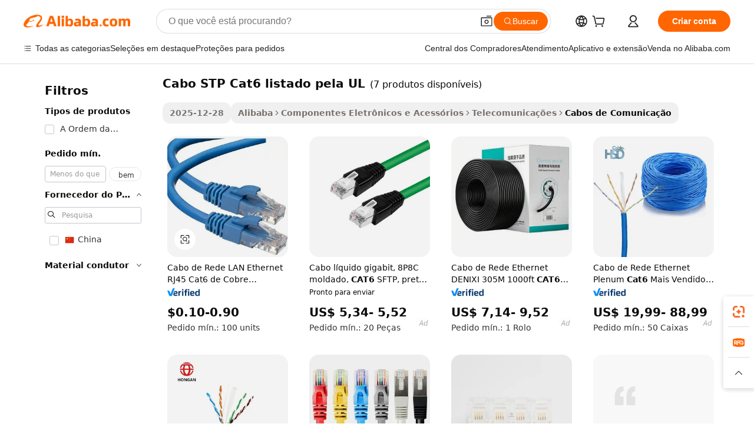

--- FILE ---
content_type: text/html;charset=UTF-8
request_url: https://portuguese.alibaba.com/g/fw/pc/ul-listed-cat6-stp-cable.html
body_size: 80662
content:

<!-- screen_content -->

    <!-- tangram:5410 begin-->
    <!-- tangram:529998 begin-->
    
<!DOCTYPE html>
<html lang="pt" dir="ltr">
  <head>
        <script>
      window.__BB = {
        scene: window.__bb_scene || 'traffic-free-goods'
      };
      window.__BB.BB_CWV_IGNORE = {
          lcp_element: ['#icbu-buyer-pc-top-banner'],
          lcp_url: [],
        };
      window._timing = {}
      window._timing.first_start = Date.now();
      window.needLoginInspiration = Boolean(false);
      // 变量用于标记页面首次可见时间
      let firstVisibleTime = null;
      if (typeof document.hidden !== 'undefined') {
        // 页面首次加载时直接统计
        if (!document.hidden) {
          firstVisibleTime = Date.now();
          window.__BB_timex = 1
        } else {
          // 页面不可见时监听 visibilitychange 事件
          document.addEventListener('visibilitychange', () => {
            if (!document.hidden) {
              firstVisibleTime = Date.now();
              window.__BB_timex = firstVisibleTime - window.performance.timing.navigationStart
              window.__BB.firstVisibleTime = window.__BB_timex
              console.log("Page became visible after "+ window.__BB_timex + " ms");
            }
          }, { once: true });  // 确保只触发一次
        }
      } else {
        console.warn('Page Visibility API is not supported in this browser.');
      }
    </script>
        <meta name="data-spm" content="a2700">
        <meta name="aplus-xplug" content="NONE">
        <meta name="aplus-icbu-disable-umid" content="1">
        <meta name="google-translate-customization" content="9de59014edaf3b99-22e1cf3b5ca21786-g00bb439a5e9e5f8f-f">
    <meta name="yandex-verification" content="25a76ba8e4443bb3" />
    <meta name="msvalidate.01" content="E3FBF0E89B724C30844BF17C59608E8F" />
    <meta name="viewport" content="width=device-width, initial-scale=1.0, maximum-scale=5.0, user-scalable=yes">
        <link rel="preconnect" href="https://s.alicdn.com/" crossorigin>
    <link rel="dns-prefetch" href="https://s.alicdn.com">
                        <link rel="preload" href="https://s.alicdn.com/@g/alilog/??aplus_plugin_icbufront/index.js,mlog/aplus_v2.js" as="script">
        <link rel="preload" href="https://s.alicdn.com/@img/imgextra/i2/O1CN0153JdbU26g4bILVOyC_!!6000000007690-2-tps-418-58.png" as="image">
        <script>
            window.__APLUS_ABRATE__ = {
        perf_group: 'base64cached',
        scene: "traffic-free-goods",
      };
    </script>
    <meta name="aplus-mmstat-timeout" content="15000">
        <meta content="text/html; charset=utf-8" http-equiv="Content-Type">
          <title>Venda por atacado cabo STP Cat6 listado pela UL para dispositivos eletrônicos - Alibaba.com</title>
      <meta name="keywords" content="cat6 cable,z-crown cat6 cable,cat6 cable 305m">
      <meta name="description" content="Encontre no atacado cabo STP Cat6 listado pela UL, cabo de comunicação de dados e muito mais em Alibaba.com. Compre rede Cabos de comunicação de fornecedores internacionais.">
            <meta name="pagetiming-rate" content="9">
      <meta name="pagetiming-resource-rate" content="4">
                    <link rel="canonical" href="https://portuguese.alibaba.com/g/ul-listed-cat6-stp-cable.html">
                              <link rel="alternate" hreflang="fr" href="https://french.alibaba.com/g/ul-listed-cat6-stp-cable.html">
                  <link rel="alternate" hreflang="de" href="https://german.alibaba.com/g/ul-listed-cat6-stp-cable.html">
                  <link rel="alternate" hreflang="pt" href="https://portuguese.alibaba.com/g/ul-listed-cat6-stp-cable.html">
                  <link rel="alternate" hreflang="it" href="https://italian.alibaba.com/g/ul-listed-cat6-stp-cable.html">
                  <link rel="alternate" hreflang="es" href="https://spanish.alibaba.com/g/ul-listed-cat6-stp-cable.html">
                  <link rel="alternate" hreflang="ru" href="https://russian.alibaba.com/g/ul-listed-cat6-stp-cable.html">
                  <link rel="alternate" hreflang="ko" href="https://korean.alibaba.com/g/ul-listed-cat6-stp-cable.html">
                  <link rel="alternate" hreflang="ar" href="https://arabic.alibaba.com/g/ul-listed-cat6-stp-cable.html">
                  <link rel="alternate" hreflang="ja" href="https://japanese.alibaba.com/g/ul-listed-cat6-stp-cable.html">
                  <link rel="alternate" hreflang="tr" href="https://turkish.alibaba.com/g/ul-listed-cat6-stp-cable.html">
                  <link rel="alternate" hreflang="th" href="https://thai.alibaba.com/g/ul-listed-cat6-stp-cable.html">
                  <link rel="alternate" hreflang="vi" href="https://vietnamese.alibaba.com/g/ul-listed-cat6-stp-cable.html">
                  <link rel="alternate" hreflang="nl" href="https://dutch.alibaba.com/g/ul-listed-cat6-stp-cable.html">
                  <link rel="alternate" hreflang="he" href="https://hebrew.alibaba.com/g/ul-listed-cat6-stp-cable.html">
                  <link rel="alternate" hreflang="id" href="https://indonesian.alibaba.com/g/ul-listed-cat6-stp-cable.html">
                  <link rel="alternate" hreflang="hi" href="https://hindi.alibaba.com/g/ul-listed-cat6-stp-cable.html">
                  <link rel="alternate" hreflang="en" href="https://www.alibaba.com/showroom/ul-listed-cat6-stp-cable.html">
                  <link rel="alternate" hreflang="zh" href="https://chinese.alibaba.com/g/ul-listed-cat6-stp-cable.html">
                  <link rel="alternate" hreflang="x-default" href="https://www.alibaba.com/showroom/ul-listed-cat6-stp-cable.html">
                                        <script>
      // Aplus 配置自动打点
      var queue = window.goldlog_queue || (window.goldlog_queue = []);
      var tags = ["button", "a", "div", "span", "i", "svg", "input", "li", "tr"];
      queue.push(
        {
          action: 'goldlog.appendMetaInfo',
          arguments: [
            'aplus-auto-exp',
            [
              {
                logkey: '/sc.ug_msite.new_product_exp',
                cssSelector: '[data-spm-exp]',
                props: ["data-spm-exp"],
              },
              {
                logkey: '/sc.ug_pc.seolist_product_exp',
                cssSelector: '.traffic-card-gallery',
                props: ["data-spm-exp"],
              }
            ]
          ]
        }
      )
      queue.push({
        action: 'goldlog.setMetaInfo',
        arguments: ['aplus-auto-clk', JSON.stringify(tags.map(tag =>({
          "logkey": "/sc.ug_msite.new_product_clk",
          tag,
          "filter": "data-spm-clk",
          "props": ["data-spm-clk"]
        })))],
      });
    </script>
  </head>
  <div id="icbu-header"><div id="the-new-header" data-version="4.4.0" data-tnh-auto-exp="tnh-expose" data-scenes="search-products" style="position: relative;background-color: #fff;border-bottom: 1px solid #ddd;box-sizing: border-box; font-family:Inter,SF Pro Text,Roboto,Helvetica Neue,Helvetica,Tahoma,Arial,PingFang SC,Microsoft YaHei;"><div style="display: flex;align-items:center;height: 72px;min-width: 1200px;max-width: 1580px;margin: 0 auto;padding: 0 40px;box-sizing: border-box;"><img style="height: 29px; width: 209px;" src="https://s.alicdn.com/@img/imgextra/i2/O1CN0153JdbU26g4bILVOyC_!!6000000007690-2-tps-418-58.png" alt="" /></div><div style="min-width: 1200px;max-width: 1580px;margin: 0 auto;overflow: hidden;font-size: 14px;display: flex;justify-content: space-between;padding: 0 40px;box-sizing: border-box;"><div style="display: flex; align-items: center; justify-content: space-between"><div style="position: relative; height: 36px; padding: 0 28px 0 20px">All categories</div><div style="position: relative; height: 36px; padding-right: 28px">Featured selections</div><div style="position: relative; height: 36px">Trade Assurance</div></div><div style="display: flex; align-items: center; justify-content: space-between"><div style="position: relative; height: 36px; padding-right: 28px">Buyer Central</div><div style="position: relative; height: 36px; padding-right: 28px">Help Center</div><div style="position: relative; height: 36px; padding-right: 28px">Get the app</div><div style="position: relative; height: 36px">Become a supplier</div></div></div></div></div></div>
  <body data-spm="7724857" style="min-height: calc(100vh + 1px)"><script 
id="beacon-aplus"   
src="//s.alicdn.com/@g/alilog/??aplus_plugin_icbufront/index.js,mlog/aplus_v2.js"
exparams="aplus=async&userid=&aplus&ali_beacon_id=&ali_apache_id=33%2e3%2e50%2e48%2e1767354489455%2e596155%2e6&ali_apache_track=&ali_apache_tracktmp=&eagleeye_traceid=210305b217673544895452065e12a3&ip=18%2e221%2e145%2e250&dmtrack_c={ali%5fresin%5ftrace%3dse%5frst%3dnull%7csp%5fviewtype%3dY%7cset%3d3%7cser%3d1007%7cpageId%3dd1b564577afd4765aface7bd00380bc9%7cm%5fpageid%3dnull%7cpvmi%3d520e31d9b55741c890eac6f8f01b9643%7csek%5fsepd%3dcabo%2bSTP%2bCat6%2blistado%2bpela%2bUL%7csek%3dul%2blisted%2bcat6%2bstp%2bcable%7cse%5fpn%3d1%7cp4pid%3de97bfa5b%2dcdda%2d4b4a%2dbfe4%2dc9534b131f36%7csclkid%3dnull%7cforecast%5fpost%5fcate%3dnull%7cseo%5fnew%5fuser%5fflag%3dfalse%7ccategoryId%3d50912%7cseo%5fsearch%5fmodel%5fupgrade%5fv2%3d2025070801%7cseo%5fmodule%5fcard%5f20240624%3d202406242%7clong%5ftext%5fgoogle%5ftranslate%5fv2%3d2407142%7cseo%5fcontent%5ftd%5fbottom%5ftext%5fupdate%5fkey%3d2025070801%7cseo%5fsearch%5fmodel%5fupgrade%5fv3%3d2025072201%7cdamo%5falt%5freplace%3d2485818%7cseo%5fsearch%5fmodel%5fmulti%5fupgrade%5fv3%3d2025081101%7cwap%5fcross%3d2007659%7cwap%5fimg%5fsearch%3d2025111900%7cwap%5fcs%5faction%3d2005494%7cAPP%5fVisitor%5fActive%3d26703%7cseo%5fshowroom%5fgoods%5fmix%3d2005244%7cseo%5fdefault%5fcached%5flong%5ftext%5ffrom%5fnew%5fkeyword%5fstep%3d2024122502%7cshowroom%5fgeneral%5ftemplate%3d2005292%7cshowroom%5freview%3d20230308%7cwap%5fcs%5ftext%3dnull%7cstructured%5fdata%3d2025052702%7cseo%5fmulti%5fstyle%5ftext%5fupdate%3d2511182%7cpc%5fnew%5fheader%3dnull%7cseo%5fmeta%5fcate%5ftemplate%5fv1%3d2025042401%7cseo%5fmeta%5ftd%5fsearch%5fkeyword%5fstep%5fv1%3d2025040999%7cshowroom%5fft%5flong%5ftext%5fbaks%3d80802%7cAPP%5fGrowing%5fBuyer%5fHigh%5fIntent%5fActive%3d25488%7cshowroom%5fpc%5fv2019%3d2104%7cAPP%5fProspecting%5fBuyer%3d26706%7ccache%5fcontrol%3d2481986%7cAPP%5fChurned%5fCore%5fBuyer%3d25463%7cseo%5fdefault%5fcached%5flong%5ftext%5fstep%3d24110802%7camp%5flighthouse%5fscore%5fimage%3d19657%7cseo%5fft%5ftranslate%5fgemini%3d25012003%7cwap%5fnode%5fssr%3d2015725%7cdataphant%5fopen%3d27030%7clongtext%5fmulti%5fstyle%5fexpand%5frussian%3d2510141%7cseo%5flongtext%5fgoogle%5fdata%5fsection%3d25021702%7cindustry%5fpopular%5ffloor%3dnull%7cwap%5fad%5fgoods%5fproduct%5finterval%3dnull%7cseo%5fgoods%5fbootom%5fwholesale%5flink%3d2486162%7cseo%5fkeyword%5faatest%3d16%7cseo%5fmiddle%5fwholesale%5flink%3dnull%7cft%5flong%5ftext%5fenpand%5fstep2%3d121602%7cseo%5fft%5flongtext%5fexpand%5fstep3%3d25012102%7cseo%5fwap%5fheadercard%3d2006288%7cAPP%5fChurned%5fInactive%5fVisitor%3d25497%7cAPP%5fGrowing%5fBuyer%5fHigh%5fIntent%5fInactive%3d25483%7cseo%5fmeta%5ftd%5fmulti%5fkey%3d2025061801%7ctop%5frecommend%5f20250120%3d202501201%7clongtext%5fmulti%5fstyle%5fexpand%5ffrench%5fcopy%3d25091802%7clongtext%5fmulti%5fstyle%5fexpand%5ffrench%5fcopy%5fcopy%3d25092502%7clong%5ftext%5fpaa%3d2020801%7cseo%5ffloor%5fexp%3dnull%7cseo%5fshowroom%5falgo%5flink%3d17764%7cseo%5fmeta%5ftd%5faib%5fgeneral%5fkey%3d2025091901%7ccountry%5findustry%3d202311033%7cshowroom%5fft%5flong%5ftext%5fenpand%5fstep1%3d101102%7cseo%5fshowroom%5fnorel%3dnull%7cplp%5fstyle%5f25%5fpc%3d202505222%7cseo%5fggs%5flayer%3d10010%7cquery%5fmutil%5flang%5ftranslate%3d2025060300%7cAPP%5fChurned%5fBuyer%3d25468%7cstream%5frender%5fperf%5fopt%3d2309181%7cwap%5fgoods%3d2007383%7cseo%5fshowroom%5fsimilar%5f20240614%3d202406142%7cchinese%5fopen%3d6307%7cquery%5fgpt%5ftranslate%3d20240820%7cad%5fproduct%5finterval%3dnull%7camp%5fto%5fpwa%3d2007359%7cplp%5faib%5fmulti%5fai%5fmeta%3d20250401%7cwap%5fsupplier%5fcontent%3dnull%7cpc%5ffree%5frefactoring%3d20220315%7cAPP%5fGrowing%5fBuyer%5fInactive%3d25476%7csso%5foem%5ffloor%3dnull%7cseo%5fpc%5fnew%5fview%5f20240807%3d202408072%7cseo%5fbottom%5ftext%5fentity%5fkey%5fcopy%3d2025062400%7cstream%5frender%3d433763%7cseo%5fmodule%5fcard%5f20240424%3d202404241%7cseo%5ftitle%5freplace%5f20191226%3d5841%7clongtext%5fmulti%5fstyle%5fexpand%3d25090802%7cgoogleweblight%3d6516%7clighthouse%5fbase64%3dnull%7cAPP%5fProspecting%5fBuyer%5fActive%3d26715%7cad%5fgoods%5fproduct%5finterval%3dnull%7cseo%5fbottom%5fdeep%5fextend%5fkw%5fkey%3d2025071101%7clongtext%5fmulti%5fstyle%5fexpand%5fturkish%3d25102801%7cilink%5fuv%3d20240911%7cwap%5flist%5fwakeup%3d2005832%7ctpp%5fcrosslink%5fpc%3d20205311%7cseo%5ftop%5fbooth%3d18501%7cAPP%5fGrowing%5fBuyer%5fLess%5fActive%3d25470%7cseo%5fsearch%5fmodel%5fupgrade%5frank%3d2025092401%7cgoodslayer%3d7977%7cft%5flong%5ftext%5ftranslate%5fexpand%5fstep1%3d24110802%7cseo%5fheaderstyle%5ftraffic%5fkey%5fv1%3d2025072100%7ccrosslink%5fswitch%3d2008141%7cp4p%5foutline%3d20240328%7cseo%5fmeta%5ftd%5faib%5fv2%5fkey%3d2025091801%7crts%5fmulti%3d2008404%7cseo%5fad%5foptimization%5fkey%5fv2%3d2025072301%7cAPP%5fVisitor%5fLess%5fActive%3d26698%7cplp%5fstyle%5f25%3d202505192%7ccdn%5fvm%3d2007368%7cwap%5fad%5fproduct%5finterval%3dnull%7cseo%5fsearch%5fmodel%5fmulti%5fupgrade%5frank%3d2025092401%7cpc%5fcard%5fshare%3d2025081201%7cAPP%5fGrowing%5fBuyer%5fHigh%5fIntent%5fLess%5fActive%3d25480%7cgoods%5ftitle%5fsubstitute%3d9616%7cwap%5fscreen%5fexp%3d2025081400%7creact%5fheader%5ftest%3d202502182%7cpc%5fcs%5fcolor%3dnull%7cshowroom%5fft%5flong%5ftext%5ftest%3d72502%7cone%5ftap%5flogin%5fABTest%3d202308153%7cseo%5fhyh%5fshow%5ftags%3d9867%7cplp%5fstructured%5fdata%3d2508182%7cguide%5fdelete%3d2008526%7cseo%5findustry%5ftemplate%3dnull%7cseo%5fmeta%5ftd%5fmulti%5fes%5fkey%3d2025073101%7cseo%5fshowroom%5fdata%5fmix%3d19888%7csso%5ftop%5franking%5ffloor%3d20031%7cseo%5ftd%5fdeep%5fupgrade%5fkey%5fv3%3d2025081101%7cwap%5fue%5fone%3d2025111401%7cshowroom%5fto%5frts%5flink%3d2008480%7ccountrysearch%5ftest%3dnull%7cseo%5fplp%5fdate%5fv2%3d2025102702%7cshowroom%5flist%5fnew%5farrival%3d2811002%7cchannel%5famp%5fto%5fpwa%3d2008435%7cseo%5fmulti%5fstyles%5flong%5ftext%3d2503172%7cseo%5fmeta%5ftext%5fmutli%5fcate%5ftemplate%5fv1%3d2025080800%7cseo%5fdefault%5fcached%5fmutil%5flong%5ftext%5fstep%3d24110436%7cseo%5faction%5fpoint%5ftype%3d22823%7cseo%5faib%5ftd%5flaunch%5f20240828%5fcopy%3d202408282%7cseo%5fshowroom%5fwholesale%5flink%3d2486142%7cseo%5fperf%5fimprove%3d2023999%7cseo%5fwap%5flist%5fbounce%5f01%3d2063%7cseo%5fwap%5flist%5fbounce%5f02%3d2128%7cAPP%5fGrowing%5fBuyer%5fActive%3d25492%7cvideolayer%3dnull%7cvideo%5fplay%3dnull%7cAPP%5fChurned%5fMember%5fInactive%3d25501%7cseo%5fgoogle%5fnew%5fstruct%3d438326%7cicbu%5falgo%5fp4p%5fseo%5fad%3d2025072301%7ctpp%5ftrace%3dseoKeyword%2dseoKeyword%5fv3%2dproduct%2dPRODUCT%5fFAIL}&pageid=12dd91fa210302c71767354489&hn=ensearchweb033003002199%2erg%2dus%2deast%2eus68&asid=AQAAAAB5sFdpsbi4GAAAAABkIeCI0aiE7Q==&treq=&tres=" async>
</script>
            <style>body{background-color:white;}.no-scrollbar.il-sticky.il-top-0.il-max-h-\[100vh\].il-w-\[200px\].il-flex-shrink-0.il-flex-grow-0.il-overflow-y-scroll{background-color:#FFF;padding-left:12px}</style>
                    <!-- tangram:530006 begin-->
<!--  -->
 <style>
   @keyframes il-spin {
     to {
       transform: rotate(360deg);
     }
   }
   @keyframes il-pulse {
     50% {
       opacity: 0.5;
     }
   }
   .traffic-card-gallery {display: flex;position: relative;flex-direction: column;justify-content: flex-start;border-radius: 0.5rem;background-color: #fff;padding: 0.5rem 0.5rem 1rem;overflow: hidden;font-size: 0.75rem;line-height: 1rem;}
   .traffic-card-list {display: flex;position: relative;flex-direction: row;justify-content: flex-start;border-bottom-width: 1px;background-color: #fff;padding: 1rem;height: 292px;overflow: hidden;font-size: 0.75rem;line-height: 1rem;}
   .product-price {
     b {
       font-size: 22px;
     }
   }
   .skel-loading {
       animation: il-pulse 2s cubic-bezier(0.4, 0, 0.6, 1) infinite;background-color: hsl(60, 4.8%, 95.9%);
   }
 </style>
<div id="first-cached-card">
  <div style="box-sizing:border-box;display: flex;position: absolute;left: 0;right: 0;margin: 0 auto;z-index: 1;min-width: 1200px;max-width: 1580px;padding: 0.75rem 3.25rem 0;pointer-events: none;">
    <!--页面左侧区域-->
    <div style="width: 200px;padding-top: 1rem;padding-left:12px; background-color: #fff;border-radius: 0.25rem">
      <div class="skel-loading" style="height: 1.5rem;width: 50%;border-radius: 0.25rem;"></div>
      <div style="margin-top: 1rem;margin-bottom: 1rem;">
        <div class="skel-loading" style="height: 1rem;width: calc(100% * 5 / 6);"></div>
        <div
          class="skel-loading"
          style="margin-top: 1rem;height: 1rem;width: calc(100% * 8 / 12);"
        ></div>
        <div class="skel-loading" style="margin-top: 1rem;height: 1rem;width: 75%;"></div>
        <div
          class="skel-loading"
          style="margin-top: 1rem;height: 1rem;width: calc(100% * 7 / 12);"
        ></div>
      </div>
      <div class="skel-loading" style="height: 1.5rem;width: 50%;border-radius: 0.25rem;"></div>
      <div style="margin-top: 1rem;margin-bottom: 1rem;">
        <div class="skel-loading" style="height: 1rem;width: calc(100% * 5 / 6);"></div>
        <div
          class="skel-loading"
          style="margin-top: 1rem;height: 1rem;width: calc(100% * 8 / 12);"
        ></div>
        <div class="skel-loading" style="margin-top: 1rem;height: 1rem;width: 75%;"></div>
        <div
          class="skel-loading"
          style="margin-top: 1rem;height: 1rem;width: calc(100% * 7 / 12);"
        ></div>
      </div>
      <div class="skel-loading" style="height: 1.5rem;width: 50%;border-radius: 0.25rem;"></div>
      <div style="margin-top: 1rem;margin-bottom: 1rem;">
        <div class="skel-loading" style="height: 1rem;width: calc(100% * 5 / 6);"></div>
        <div
          class="skel-loading"
          style="margin-top: 1rem;height: 1rem;width: calc(100% * 8 / 12);"
        ></div>
        <div class="skel-loading" style="margin-top: 1rem;height: 1rem;width: 75%;"></div>
        <div
          class="skel-loading"
          style="margin-top: 1rem;height: 1rem;width: calc(100% * 7 / 12);"
        ></div>
      </div>
      <div class="skel-loading" style="height: 1.5rem;width: 50%;border-radius: 0.25rem;"></div>
      <div style="margin-top: 1rem;margin-bottom: 1rem;">
        <div class="skel-loading" style="height: 1rem;width: calc(100% * 5 / 6);"></div>
        <div
          class="skel-loading"
          style="margin-top: 1rem;height: 1rem;width: calc(100% * 8 / 12);"
        ></div>
        <div class="skel-loading" style="margin-top: 1rem;height: 1rem;width: 75%;"></div>
        <div
          class="skel-loading"
          style="margin-top: 1rem;height: 1rem;width: calc(100% * 7 / 12);"
        ></div>
      </div>
      <div class="skel-loading" style="height: 1.5rem;width: 50%;border-radius: 0.25rem;"></div>
      <div style="margin-top: 1rem;margin-bottom: 1rem;">
        <div class="skel-loading" style="height: 1rem;width: calc(100% * 5 / 6);"></div>
        <div
          class="skel-loading"
          style="margin-top: 1rem;height: 1rem;width: calc(100% * 8 / 12);"
        ></div>
        <div class="skel-loading" style="margin-top: 1rem;height: 1rem;width: 75%;"></div>
        <div
          class="skel-loading"
          style="margin-top: 1rem;height: 1rem;width: calc(100% * 7 / 12);"
        ></div>
      </div>
      <div class="skel-loading" style="height: 1.5rem;width: 50%;border-radius: 0.25rem;"></div>
      <div style="margin-top: 1rem;margin-bottom: 1rem;">
        <div class="skel-loading" style="height: 1rem;width: calc(100% * 5 / 6);"></div>
        <div
          class="skel-loading"
          style="margin-top: 1rem;height: 1rem;width: calc(100% * 8 / 12);"
        ></div>
        <div class="skel-loading" style="margin-top: 1rem;height: 1rem;width: 75%;"></div>
        <div
          class="skel-loading"
          style="margin-top: 1rem;height: 1rem;width: calc(100% * 7 / 12);"
        ></div>
      </div>
    </div>
    <!--页面主体区域-->
    <div style="flex: 1 1 0%; overflow: hidden;padding: 0.5rem 0.5rem 0.5rem 1.5rem">
      <div style="height: 1.25rem;margin-bottom: 1rem;"></div>
      <!-- keywords -->
      <div style="margin-bottom: 1rem;height: 1.75rem;font-weight: 700;font-size: 1.25rem;line-height: 1.75rem;"></div>
      <!-- longtext -->
            <div style="width: calc(25% - 0.9rem);pointer-events: auto">
        <div class="traffic-card-gallery">
          <!-- ProductImage -->
          <a href="//www.alibaba.com/product-detail/UL-Listed-Patch-Cord-Cable-UTP_1601517521587.html?from=SEO" target="_blank" style="position: relative;margin-bottom: 0.5rem;aspect-ratio: 1;overflow: hidden;border-radius: 0.5rem;">
            <div style="display: flex; overflow: hidden">
              <div style="position: relative;margin: 0;width: 100%;min-width: 0;flex-shrink: 0;flex-grow: 0;flex-basis: 100%;padding: 0;">
                <img style="position: relative; aspect-ratio: 1; width: 100%" src="[data-uri]" loading="eager" />
                <div style="position: absolute;left: 0;bottom: 0;right: 0;top: 0;background-color: #000;opacity: 0.05;"></div>
              </div>
            </div>
          </a>
          <div style="display: flex;flex: 1 1 0%;flex-direction: column;justify-content: space-between;">
            <div>
              <a class="skel-loading" style="margin-top: 0.5rem;display:inline-block;width:100%;height:1rem;" href="//www.alibaba.com/product-detail/UL-Listed-Patch-Cord-Cable-UTP_1601517521587.html" target="_blank"></a>
              <a class="skel-loading" style="margin-top: 0.125rem;display:inline-block;width:100%;height:1rem;" href="//www.alibaba.com/product-detail/UL-Listed-Patch-Cord-Cable-UTP_1601517521587.html" target="_blank"></a>
              <div class="skel-loading" style="margin-top: 0.25rem;height:1.625rem;width:75%"></div>
              <div class="skel-loading" style="margin-top: 0.5rem;height: 1rem;width:50%"></div>
              <div class="skel-loading" style="margin-top:0.25rem;height:1rem;width:25%"></div>
            </div>
          </div>

        </div>
      </div>

    </div>
  </div>
</div>
<!-- tangram:530006 end-->
            <style>
.component-left-filter-callback{display:flex;position:relative;margin-top:10px;height:1200px}.component-left-filter-callback img{width:200px}.component-left-filter-callback i{position:absolute;top:5%;left:50%}.related-search-wrapper{padding:.5rem;--tw-bg-opacity: 1;background-color:#fff;background-color:rgba(255,255,255,var(--tw-bg-opacity, 1));border-width:1px;border-color:var(--input)}.related-search-wrapper .related-search-box{margin:12px 16px}.related-search-wrapper .related-search-box .related-search-title{display:inline;float:start;color:#666;word-wrap:break-word;margin-right:12px;width:13%}.related-search-wrapper .related-search-box .related-search-content{display:flex;flex-wrap:wrap}.related-search-wrapper .related-search-box .related-search-content .related-search-link{margin-right:12px;width:23%;overflow:hidden;color:#666;text-overflow:ellipsis;white-space:nowrap}.product-title img{margin-right:.5rem;display:inline-block;height:1rem;vertical-align:sub}.product-price b{font-size:22px}.similar-icon{position:absolute;bottom:12px;z-index:2;right:12px}.rfq-card{display:inline-block;position:relative;box-sizing:border-box;margin-bottom:36px}.rfq-card .rfq-card-content{display:flex;position:relative;flex-direction:column;align-items:flex-start;background-size:cover;background-color:#fff;padding:12px;width:100%;height:100%}.rfq-card .rfq-card-content .rfq-card-icon{margin-top:50px}.rfq-card .rfq-card-content .rfq-card-icon img{width:45px}.rfq-card .rfq-card-content .rfq-card-top-title{margin-top:14px;color:#222;font-weight:400;font-size:16px}.rfq-card .rfq-card-content .rfq-card-title{margin-top:24px;color:#333;font-weight:800;font-size:20px}.rfq-card .rfq-card-content .rfq-card-input-box{margin-top:24px;width:100%}.rfq-card .rfq-card-content .rfq-card-input-box textarea{box-sizing:border-box;border:1px solid #ddd;border-radius:4px;background-color:#fff;padding:9px 12px;width:100%;height:88px;resize:none;color:#666;font-weight:400;font-size:13px;font-family:inherit}.rfq-card .rfq-card-content .rfq-card-button{margin-top:24px;border:1px solid #666;border-radius:16px;background-color:#fff;width:67%;color:#000;font-weight:700;font-size:14px;line-height:30px;text-align:center}[data-modulename^=ProductList-] div{contain-intrinsic-size:auto 500px}.traffic-card-gallery:hover{--tw-shadow: 0px 2px 6px 2px rgba(0,0,0,.12157);--tw-shadow-colored: 0px 2px 6px 2px var(--tw-shadow-color);box-shadow:0 0 #0000,0 0 #0000,0 2px 6px 2px #0000001f;box-shadow:var(--tw-ring-offset-shadow, 0 0 rgba(0,0,0,0)),var(--tw-ring-shadow, 0 0 rgba(0,0,0,0)),var(--tw-shadow);z-index:10}.traffic-card-gallery{position:relative;display:flex;flex-direction:column;justify-content:flex-start;overflow:hidden;border-radius:.75rem;--tw-bg-opacity: 1;background-color:#fff;background-color:rgba(255,255,255,var(--tw-bg-opacity, 1));padding:.5rem;font-size:.75rem;line-height:1rem}.traffic-card-list{position:relative;display:flex;height:292px;flex-direction:row;justify-content:flex-start;overflow:hidden;border-bottom-width:1px;--tw-bg-opacity: 1;background-color:#fff;background-color:rgba(255,255,255,var(--tw-bg-opacity, 1));padding:1rem;font-size:.75rem;line-height:1rem}.traffic-card-g-industry:hover{--tw-shadow: 0 0 10px rgba(0,0,0,.1);--tw-shadow-colored: 0 0 10px var(--tw-shadow-color);box-shadow:0 0 #0000,0 0 #0000,0 0 10px #0000001a;box-shadow:var(--tw-ring-offset-shadow, 0 0 rgba(0,0,0,0)),var(--tw-ring-shadow, 0 0 rgba(0,0,0,0)),var(--tw-shadow)}.traffic-card-g-industry{position:relative;border-radius:var(--radius);--tw-bg-opacity: 1;background-color:#fff;background-color:rgba(255,255,255,var(--tw-bg-opacity, 1));padding:1.25rem .75rem .75rem;font-size:.875rem;line-height:1.25rem}.module-filter-section-wrapper{max-height:none!important;overflow-x:hidden}*,:before,:after{--tw-border-spacing-x: 0;--tw-border-spacing-y: 0;--tw-translate-x: 0;--tw-translate-y: 0;--tw-rotate: 0;--tw-skew-x: 0;--tw-skew-y: 0;--tw-scale-x: 1;--tw-scale-y: 1;--tw-pan-x: ;--tw-pan-y: ;--tw-pinch-zoom: ;--tw-scroll-snap-strictness: proximity;--tw-gradient-from-position: ;--tw-gradient-via-position: ;--tw-gradient-to-position: ;--tw-ordinal: ;--tw-slashed-zero: ;--tw-numeric-figure: ;--tw-numeric-spacing: ;--tw-numeric-fraction: ;--tw-ring-inset: ;--tw-ring-offset-width: 0px;--tw-ring-offset-color: #fff;--tw-ring-color: rgba(59, 130, 246, .5);--tw-ring-offset-shadow: 0 0 rgba(0,0,0,0);--tw-ring-shadow: 0 0 rgba(0,0,0,0);--tw-shadow: 0 0 rgba(0,0,0,0);--tw-shadow-colored: 0 0 rgba(0,0,0,0);--tw-blur: ;--tw-brightness: ;--tw-contrast: ;--tw-grayscale: ;--tw-hue-rotate: ;--tw-invert: ;--tw-saturate: ;--tw-sepia: ;--tw-drop-shadow: ;--tw-backdrop-blur: ;--tw-backdrop-brightness: ;--tw-backdrop-contrast: ;--tw-backdrop-grayscale: ;--tw-backdrop-hue-rotate: ;--tw-backdrop-invert: ;--tw-backdrop-opacity: ;--tw-backdrop-saturate: ;--tw-backdrop-sepia: ;--tw-contain-size: ;--tw-contain-layout: ;--tw-contain-paint: ;--tw-contain-style: }::backdrop{--tw-border-spacing-x: 0;--tw-border-spacing-y: 0;--tw-translate-x: 0;--tw-translate-y: 0;--tw-rotate: 0;--tw-skew-x: 0;--tw-skew-y: 0;--tw-scale-x: 1;--tw-scale-y: 1;--tw-pan-x: ;--tw-pan-y: ;--tw-pinch-zoom: ;--tw-scroll-snap-strictness: proximity;--tw-gradient-from-position: ;--tw-gradient-via-position: ;--tw-gradient-to-position: ;--tw-ordinal: ;--tw-slashed-zero: ;--tw-numeric-figure: ;--tw-numeric-spacing: ;--tw-numeric-fraction: ;--tw-ring-inset: ;--tw-ring-offset-width: 0px;--tw-ring-offset-color: #fff;--tw-ring-color: rgba(59, 130, 246, .5);--tw-ring-offset-shadow: 0 0 rgba(0,0,0,0);--tw-ring-shadow: 0 0 rgba(0,0,0,0);--tw-shadow: 0 0 rgba(0,0,0,0);--tw-shadow-colored: 0 0 rgba(0,0,0,0);--tw-blur: ;--tw-brightness: ;--tw-contrast: ;--tw-grayscale: ;--tw-hue-rotate: ;--tw-invert: ;--tw-saturate: ;--tw-sepia: ;--tw-drop-shadow: ;--tw-backdrop-blur: ;--tw-backdrop-brightness: ;--tw-backdrop-contrast: ;--tw-backdrop-grayscale: ;--tw-backdrop-hue-rotate: ;--tw-backdrop-invert: ;--tw-backdrop-opacity: ;--tw-backdrop-saturate: ;--tw-backdrop-sepia: ;--tw-contain-size: ;--tw-contain-layout: ;--tw-contain-paint: ;--tw-contain-style: }*,:before,:after{box-sizing:border-box;border-width:0;border-style:solid;border-color:#e5e7eb}:before,:after{--tw-content: ""}html,:host{line-height:1.5;-webkit-text-size-adjust:100%;-moz-tab-size:4;-o-tab-size:4;tab-size:4;font-family:ui-sans-serif,system-ui,-apple-system,Segoe UI,Roboto,Ubuntu,Cantarell,Noto Sans,sans-serif,"Apple Color Emoji","Segoe UI Emoji",Segoe UI Symbol,"Noto Color Emoji";font-feature-settings:normal;font-variation-settings:normal;-webkit-tap-highlight-color:transparent}body{margin:0;line-height:inherit}hr{height:0;color:inherit;border-top-width:1px}abbr:where([title]){text-decoration:underline;-webkit-text-decoration:underline dotted;text-decoration:underline dotted}h1,h2,h3,h4,h5,h6{font-size:inherit;font-weight:inherit}a{color:inherit;text-decoration:inherit}b,strong{font-weight:bolder}code,kbd,samp,pre{font-family:ui-monospace,SFMono-Regular,Menlo,Monaco,Consolas,Liberation Mono,Courier New,monospace;font-feature-settings:normal;font-variation-settings:normal;font-size:1em}small{font-size:80%}sub,sup{font-size:75%;line-height:0;position:relative;vertical-align:baseline}sub{bottom:-.25em}sup{top:-.5em}table{text-indent:0;border-color:inherit;border-collapse:collapse}button,input,optgroup,select,textarea{font-family:inherit;font-feature-settings:inherit;font-variation-settings:inherit;font-size:100%;font-weight:inherit;line-height:inherit;letter-spacing:inherit;color:inherit;margin:0;padding:0}button,select{text-transform:none}button,input:where([type=button]),input:where([type=reset]),input:where([type=submit]){-webkit-appearance:button;background-color:transparent;background-image:none}:-moz-focusring{outline:auto}:-moz-ui-invalid{box-shadow:none}progress{vertical-align:baseline}::-webkit-inner-spin-button,::-webkit-outer-spin-button{height:auto}[type=search]{-webkit-appearance:textfield;outline-offset:-2px}::-webkit-search-decoration{-webkit-appearance:none}::-webkit-file-upload-button{-webkit-appearance:button;font:inherit}summary{display:list-item}blockquote,dl,dd,h1,h2,h3,h4,h5,h6,hr,figure,p,pre{margin:0}fieldset{margin:0;padding:0}legend{padding:0}ol,ul,menu{list-style:none;margin:0;padding:0}dialog{padding:0}textarea{resize:vertical}input::-moz-placeholder,textarea::-moz-placeholder{opacity:1;color:#9ca3af}input::placeholder,textarea::placeholder{opacity:1;color:#9ca3af}button,[role=button]{cursor:pointer}:disabled{cursor:default}img,svg,video,canvas,audio,iframe,embed,object{display:block;vertical-align:middle}img,video{max-width:100%;height:auto}[hidden]:where(:not([hidden=until-found])){display:none}:root{--background: hsl(0, 0%, 100%);--foreground: hsl(20, 14.3%, 4.1%);--card: hsl(0, 0%, 100%);--card-foreground: hsl(20, 14.3%, 4.1%);--popover: hsl(0, 0%, 100%);--popover-foreground: hsl(20, 14.3%, 4.1%);--primary: hsl(24, 100%, 50%);--primary-foreground: hsl(60, 9.1%, 97.8%);--secondary: hsl(60, 4.8%, 95.9%);--secondary-foreground: #333;--muted: hsl(60, 4.8%, 95.9%);--muted-foreground: hsl(25, 5.3%, 44.7%);--accent: hsl(60, 4.8%, 95.9%);--accent-foreground: hsl(24, 9.8%, 10%);--destructive: hsl(0, 84.2%, 60.2%);--destructive-foreground: hsl(60, 9.1%, 97.8%);--border: hsl(20, 5.9%, 90%);--input: hsl(20, 5.9%, 90%);--ring: hsl(24.6, 95%, 53.1%);--radius: 1rem}.dark{--background: hsl(20, 14.3%, 4.1%);--foreground: hsl(60, 9.1%, 97.8%);--card: hsl(20, 14.3%, 4.1%);--card-foreground: hsl(60, 9.1%, 97.8%);--popover: hsl(20, 14.3%, 4.1%);--popover-foreground: hsl(60, 9.1%, 97.8%);--primary: hsl(20.5, 90.2%, 48.2%);--primary-foreground: hsl(60, 9.1%, 97.8%);--secondary: hsl(12, 6.5%, 15.1%);--secondary-foreground: hsl(60, 9.1%, 97.8%);--muted: hsl(12, 6.5%, 15.1%);--muted-foreground: hsl(24, 5.4%, 63.9%);--accent: hsl(12, 6.5%, 15.1%);--accent-foreground: hsl(60, 9.1%, 97.8%);--destructive: hsl(0, 72.2%, 50.6%);--destructive-foreground: hsl(60, 9.1%, 97.8%);--border: hsl(12, 6.5%, 15.1%);--input: hsl(12, 6.5%, 15.1%);--ring: hsl(20.5, 90.2%, 48.2%)}*{border-color:#e7e5e4;border-color:var(--border)}body{background-color:#fff;background-color:var(--background);color:#0c0a09;color:var(--foreground)}.il-sr-only{position:absolute;width:1px;height:1px;padding:0;margin:-1px;overflow:hidden;clip:rect(0,0,0,0);white-space:nowrap;border-width:0}.il-invisible{visibility:hidden}.il-fixed{position:fixed}.il-absolute{position:absolute}.il-relative{position:relative}.il-sticky{position:sticky}.il-inset-0{inset:0}.il--bottom-12{bottom:-3rem}.il--top-12{top:-3rem}.il-bottom-0{bottom:0}.il-bottom-2{bottom:.5rem}.il-bottom-3{bottom:.75rem}.il-bottom-4{bottom:1rem}.il-end-0{right:0}.il-end-2{right:.5rem}.il-end-3{right:.75rem}.il-end-4{right:1rem}.il-left-0{left:0}.il-left-3{left:.75rem}.il-right-0{right:0}.il-right-2{right:.5rem}.il-right-3{right:.75rem}.il-start-0{left:0}.il-start-1\/2{left:50%}.il-start-2{left:.5rem}.il-start-3{left:.75rem}.il-start-\[50\%\]{left:50%}.il-top-0{top:0}.il-top-1\/2{top:50%}.il-top-16{top:4rem}.il-top-4{top:1rem}.il-top-\[50\%\]{top:50%}.il-z-10{z-index:10}.il-z-50{z-index:50}.il-z-\[9999\]{z-index:9999}.il-col-span-4{grid-column:span 4 / span 4}.il-m-0{margin:0}.il-m-3{margin:.75rem}.il-m-auto{margin:auto}.il-mx-auto{margin-left:auto;margin-right:auto}.il-my-3{margin-top:.75rem;margin-bottom:.75rem}.il-my-5{margin-top:1.25rem;margin-bottom:1.25rem}.il-my-auto{margin-top:auto;margin-bottom:auto}.\!il-mb-4{margin-bottom:1rem!important}.il--mt-4{margin-top:-1rem}.il-mb-0{margin-bottom:0}.il-mb-1{margin-bottom:.25rem}.il-mb-2{margin-bottom:.5rem}.il-mb-3{margin-bottom:.75rem}.il-mb-4{margin-bottom:1rem}.il-mb-5{margin-bottom:1.25rem}.il-mb-6{margin-bottom:1.5rem}.il-mb-8{margin-bottom:2rem}.il-mb-\[-0\.75rem\]{margin-bottom:-.75rem}.il-mb-\[0\.125rem\]{margin-bottom:.125rem}.il-me-1{margin-right:.25rem}.il-me-2{margin-right:.5rem}.il-me-3{margin-right:.75rem}.il-me-auto{margin-right:auto}.il-mr-1{margin-right:.25rem}.il-mr-2{margin-right:.5rem}.il-ms-1{margin-left:.25rem}.il-ms-4{margin-left:1rem}.il-ms-5{margin-left:1.25rem}.il-ms-8{margin-left:2rem}.il-ms-\[\.375rem\]{margin-left:.375rem}.il-ms-auto{margin-left:auto}.il-mt-0{margin-top:0}.il-mt-0\.5{margin-top:.125rem}.il-mt-1{margin-top:.25rem}.il-mt-2{margin-top:.5rem}.il-mt-3{margin-top:.75rem}.il-mt-4{margin-top:1rem}.il-mt-6{margin-top:1.5rem}.il-line-clamp-1{overflow:hidden;display:-webkit-box;-webkit-box-orient:vertical;-webkit-line-clamp:1}.il-line-clamp-2{overflow:hidden;display:-webkit-box;-webkit-box-orient:vertical;-webkit-line-clamp:2}.il-line-clamp-6{overflow:hidden;display:-webkit-box;-webkit-box-orient:vertical;-webkit-line-clamp:6}.il-inline-block{display:inline-block}.il-inline{display:inline}.il-flex{display:flex}.il-inline-flex{display:inline-flex}.il-grid{display:grid}.il-aspect-square{aspect-ratio:1 / 1}.il-size-5{width:1.25rem;height:1.25rem}.il-h-1{height:.25rem}.il-h-10{height:2.5rem}.il-h-11{height:2.75rem}.il-h-20{height:5rem}.il-h-24{height:6rem}.il-h-3\.5{height:.875rem}.il-h-4{height:1rem}.il-h-40{height:10rem}.il-h-6{height:1.5rem}.il-h-8{height:2rem}.il-h-9{height:2.25rem}.il-h-\[150px\]{height:150px}.il-h-\[152px\]{height:152px}.il-h-\[18\.25rem\]{height:18.25rem}.il-h-\[292px\]{height:292px}.il-h-\[600px\]{height:600px}.il-h-auto{height:auto}.il-h-fit{height:-moz-fit-content;height:fit-content}.il-h-full{height:100%}.il-h-screen{height:100vh}.il-max-h-\[100vh\]{max-height:100vh}.il-w-1\/2{width:50%}.il-w-10{width:2.5rem}.il-w-10\/12{width:83.333333%}.il-w-4{width:1rem}.il-w-6{width:1.5rem}.il-w-64{width:16rem}.il-w-7\/12{width:58.333333%}.il-w-72{width:18rem}.il-w-8{width:2rem}.il-w-8\/12{width:66.666667%}.il-w-9{width:2.25rem}.il-w-9\/12{width:75%}.il-w-\[200px\]{width:200px}.il-w-\[84px\]{width:84px}.il-w-fit{width:-moz-fit-content;width:fit-content}.il-w-full{width:100%}.il-w-screen{width:100vw}.il-min-w-0{min-width:0px}.il-min-w-3{min-width:.75rem}.il-min-w-\[1200px\]{min-width:1200px}.il-max-w-\[1000px\]{max-width:1000px}.il-max-w-\[1580px\]{max-width:1580px}.il-max-w-full{max-width:100%}.il-max-w-lg{max-width:32rem}.il-flex-1{flex:1 1 0%}.il-flex-shrink-0,.il-shrink-0{flex-shrink:0}.il-flex-grow-0,.il-grow-0{flex-grow:0}.il-basis-24{flex-basis:6rem}.il-basis-full{flex-basis:100%}.il-origin-\[--radix-tooltip-content-transform-origin\]{transform-origin:var(--radix-tooltip-content-transform-origin)}.il--translate-x-1\/2{--tw-translate-x: -50%;transform:translate(-50%,var(--tw-translate-y)) rotate(var(--tw-rotate)) skew(var(--tw-skew-x)) skewY(var(--tw-skew-y)) scaleX(var(--tw-scale-x)) scaleY(var(--tw-scale-y));transform:translate(var(--tw-translate-x),var(--tw-translate-y)) rotate(var(--tw-rotate)) skew(var(--tw-skew-x)) skewY(var(--tw-skew-y)) scaleX(var(--tw-scale-x)) scaleY(var(--tw-scale-y))}.il--translate-y-1\/2{--tw-translate-y: -50%;transform:translate(var(--tw-translate-x),-50%) rotate(var(--tw-rotate)) skew(var(--tw-skew-x)) skewY(var(--tw-skew-y)) scaleX(var(--tw-scale-x)) scaleY(var(--tw-scale-y));transform:translate(var(--tw-translate-x),var(--tw-translate-y)) rotate(var(--tw-rotate)) skew(var(--tw-skew-x)) skewY(var(--tw-skew-y)) scaleX(var(--tw-scale-x)) scaleY(var(--tw-scale-y))}.il-translate-x-\[-50\%\]{--tw-translate-x: -50%;transform:translate(-50%,var(--tw-translate-y)) rotate(var(--tw-rotate)) skew(var(--tw-skew-x)) skewY(var(--tw-skew-y)) scaleX(var(--tw-scale-x)) scaleY(var(--tw-scale-y));transform:translate(var(--tw-translate-x),var(--tw-translate-y)) rotate(var(--tw-rotate)) skew(var(--tw-skew-x)) skewY(var(--tw-skew-y)) scaleX(var(--tw-scale-x)) scaleY(var(--tw-scale-y))}.il-translate-y-\[-50\%\]{--tw-translate-y: -50%;transform:translate(var(--tw-translate-x),-50%) rotate(var(--tw-rotate)) skew(var(--tw-skew-x)) skewY(var(--tw-skew-y)) scaleX(var(--tw-scale-x)) scaleY(var(--tw-scale-y));transform:translate(var(--tw-translate-x),var(--tw-translate-y)) rotate(var(--tw-rotate)) skew(var(--tw-skew-x)) skewY(var(--tw-skew-y)) scaleX(var(--tw-scale-x)) scaleY(var(--tw-scale-y))}.il-rotate-90{--tw-rotate: 90deg;transform:translate(var(--tw-translate-x),var(--tw-translate-y)) rotate(90deg) skew(var(--tw-skew-x)) skewY(var(--tw-skew-y)) scaleX(var(--tw-scale-x)) scaleY(var(--tw-scale-y));transform:translate(var(--tw-translate-x),var(--tw-translate-y)) rotate(var(--tw-rotate)) skew(var(--tw-skew-x)) skewY(var(--tw-skew-y)) scaleX(var(--tw-scale-x)) scaleY(var(--tw-scale-y))}@keyframes il-pulse{50%{opacity:.5}}.il-animate-pulse{animation:il-pulse 2s cubic-bezier(.4,0,.6,1) infinite}@keyframes il-spin{to{transform:rotate(360deg)}}.il-animate-spin{animation:il-spin 1s linear infinite}.il-cursor-pointer{cursor:pointer}.il-list-disc{list-style-type:disc}.il-grid-cols-2{grid-template-columns:repeat(2,minmax(0,1fr))}.il-grid-cols-4{grid-template-columns:repeat(4,minmax(0,1fr))}.il-flex-row{flex-direction:row}.il-flex-col{flex-direction:column}.il-flex-col-reverse{flex-direction:column-reverse}.il-flex-wrap{flex-wrap:wrap}.il-flex-nowrap{flex-wrap:nowrap}.il-items-start{align-items:flex-start}.il-items-center{align-items:center}.il-items-baseline{align-items:baseline}.il-justify-start{justify-content:flex-start}.il-justify-end{justify-content:flex-end}.il-justify-center{justify-content:center}.il-justify-between{justify-content:space-between}.il-gap-1{gap:.25rem}.il-gap-1\.5{gap:.375rem}.il-gap-10{gap:2.5rem}.il-gap-2{gap:.5rem}.il-gap-3{gap:.75rem}.il-gap-4{gap:1rem}.il-gap-8{gap:2rem}.il-gap-\[\.0938rem\]{gap:.0938rem}.il-gap-\[\.375rem\]{gap:.375rem}.il-gap-\[0\.125rem\]{gap:.125rem}.\!il-gap-x-5{-moz-column-gap:1.25rem!important;column-gap:1.25rem!important}.\!il-gap-y-5{row-gap:1.25rem!important}.il-space-y-1\.5>:not([hidden])~:not([hidden]){--tw-space-y-reverse: 0;margin-top:calc(.375rem * (1 - var(--tw-space-y-reverse)));margin-top:.375rem;margin-top:calc(.375rem * calc(1 - var(--tw-space-y-reverse)));margin-bottom:0rem;margin-bottom:calc(.375rem * var(--tw-space-y-reverse))}.il-space-y-4>:not([hidden])~:not([hidden]){--tw-space-y-reverse: 0;margin-top:calc(1rem * (1 - var(--tw-space-y-reverse)));margin-top:1rem;margin-top:calc(1rem * calc(1 - var(--tw-space-y-reverse)));margin-bottom:0rem;margin-bottom:calc(1rem * var(--tw-space-y-reverse))}.il-overflow-hidden{overflow:hidden}.il-overflow-y-auto{overflow-y:auto}.il-overflow-y-scroll{overflow-y:scroll}.il-truncate{overflow:hidden;text-overflow:ellipsis;white-space:nowrap}.il-text-ellipsis{text-overflow:ellipsis}.il-whitespace-normal{white-space:normal}.il-whitespace-nowrap{white-space:nowrap}.il-break-normal{word-wrap:normal;word-break:normal}.il-break-words{word-wrap:break-word}.il-break-all{word-break:break-all}.il-rounded{border-radius:.25rem}.il-rounded-2xl{border-radius:1rem}.il-rounded-\[0\.5rem\]{border-radius:.5rem}.il-rounded-\[1\.25rem\]{border-radius:1.25rem}.il-rounded-full{border-radius:9999px}.il-rounded-lg{border-radius:1rem;border-radius:var(--radius)}.il-rounded-md{border-radius:calc(1rem - 2px);border-radius:calc(var(--radius) - 2px)}.il-rounded-sm{border-radius:calc(1rem - 4px);border-radius:calc(var(--radius) - 4px)}.il-rounded-xl{border-radius:.75rem}.il-border,.il-border-\[1px\]{border-width:1px}.il-border-b,.il-border-b-\[1px\]{border-bottom-width:1px}.il-border-solid{border-style:solid}.il-border-none{border-style:none}.il-border-\[\#222\]{--tw-border-opacity: 1;border-color:#222;border-color:rgba(34,34,34,var(--tw-border-opacity, 1))}.il-border-\[\#DDD\]{--tw-border-opacity: 1;border-color:#ddd;border-color:rgba(221,221,221,var(--tw-border-opacity, 1))}.il-border-foreground{border-color:#0c0a09;border-color:var(--foreground)}.il-border-input{border-color:#e7e5e4;border-color:var(--input)}.il-bg-\[\#F8F8F8\]{--tw-bg-opacity: 1;background-color:#f8f8f8;background-color:rgba(248,248,248,var(--tw-bg-opacity, 1))}.il-bg-\[\#d9d9d963\]{background-color:#d9d9d963}.il-bg-accent{background-color:#f5f5f4;background-color:var(--accent)}.il-bg-background{background-color:#fff;background-color:var(--background)}.il-bg-black{--tw-bg-opacity: 1;background-color:#000;background-color:rgba(0,0,0,var(--tw-bg-opacity, 1))}.il-bg-black\/80{background-color:#000c}.il-bg-destructive{background-color:#ef4444;background-color:var(--destructive)}.il-bg-gray-300{--tw-bg-opacity: 1;background-color:#d1d5db;background-color:rgba(209,213,219,var(--tw-bg-opacity, 1))}.il-bg-muted{background-color:#f5f5f4;background-color:var(--muted)}.il-bg-orange-500{--tw-bg-opacity: 1;background-color:#f97316;background-color:rgba(249,115,22,var(--tw-bg-opacity, 1))}.il-bg-popover{background-color:#fff;background-color:var(--popover)}.il-bg-primary{background-color:#f60;background-color:var(--primary)}.il-bg-secondary{background-color:#f5f5f4;background-color:var(--secondary)}.il-bg-transparent{background-color:transparent}.il-bg-white{--tw-bg-opacity: 1;background-color:#fff;background-color:rgba(255,255,255,var(--tw-bg-opacity, 1))}.il-bg-opacity-80{--tw-bg-opacity: .8}.il-bg-cover{background-size:cover}.il-bg-no-repeat{background-repeat:no-repeat}.il-fill-black{fill:#000}.il-object-cover{-o-object-fit:cover;object-fit:cover}.il-p-0{padding:0}.il-p-1{padding:.25rem}.il-p-2{padding:.5rem}.il-p-3{padding:.75rem}.il-p-4{padding:1rem}.il-p-5{padding:1.25rem}.il-p-6{padding:1.5rem}.il-px-2{padding-left:.5rem;padding-right:.5rem}.il-px-3{padding-left:.75rem;padding-right:.75rem}.il-py-0\.5{padding-top:.125rem;padding-bottom:.125rem}.il-py-1\.5{padding-top:.375rem;padding-bottom:.375rem}.il-py-10{padding-top:2.5rem;padding-bottom:2.5rem}.il-py-2{padding-top:.5rem;padding-bottom:.5rem}.il-py-3{padding-top:.75rem;padding-bottom:.75rem}.il-pb-0{padding-bottom:0}.il-pb-3{padding-bottom:.75rem}.il-pb-4{padding-bottom:1rem}.il-pb-8{padding-bottom:2rem}.il-pe-0{padding-right:0}.il-pe-2{padding-right:.5rem}.il-pe-3{padding-right:.75rem}.il-pe-4{padding-right:1rem}.il-pe-6{padding-right:1.5rem}.il-pe-8{padding-right:2rem}.il-pe-\[12px\]{padding-right:12px}.il-pe-\[3\.25rem\]{padding-right:3.25rem}.il-pl-4{padding-left:1rem}.il-ps-0{padding-left:0}.il-ps-2{padding-left:.5rem}.il-ps-3{padding-left:.75rem}.il-ps-4{padding-left:1rem}.il-ps-6{padding-left:1.5rem}.il-ps-8{padding-left:2rem}.il-ps-\[12px\]{padding-left:12px}.il-ps-\[3\.25rem\]{padding-left:3.25rem}.il-pt-10{padding-top:2.5rem}.il-pt-4{padding-top:1rem}.il-pt-5{padding-top:1.25rem}.il-pt-6{padding-top:1.5rem}.il-pt-7{padding-top:1.75rem}.il-text-center{text-align:center}.il-text-start{text-align:left}.il-text-2xl{font-size:1.5rem;line-height:2rem}.il-text-base{font-size:1rem;line-height:1.5rem}.il-text-lg{font-size:1.125rem;line-height:1.75rem}.il-text-sm{font-size:.875rem;line-height:1.25rem}.il-text-xl{font-size:1.25rem;line-height:1.75rem}.il-text-xs{font-size:.75rem;line-height:1rem}.il-font-\[600\]{font-weight:600}.il-font-bold{font-weight:700}.il-font-medium{font-weight:500}.il-font-normal{font-weight:400}.il-font-semibold{font-weight:600}.il-leading-3{line-height:.75rem}.il-leading-4{line-height:1rem}.il-leading-\[1\.43\]{line-height:1.43}.il-leading-\[18px\]{line-height:18px}.il-leading-\[26px\]{line-height:26px}.il-leading-none{line-height:1}.il-tracking-tight{letter-spacing:-.025em}.il-text-\[\#00820D\]{--tw-text-opacity: 1;color:#00820d;color:rgba(0,130,13,var(--tw-text-opacity, 1))}.il-text-\[\#222\]{--tw-text-opacity: 1;color:#222;color:rgba(34,34,34,var(--tw-text-opacity, 1))}.il-text-\[\#444\]{--tw-text-opacity: 1;color:#444;color:rgba(68,68,68,var(--tw-text-opacity, 1))}.il-text-\[\#4B1D1F\]{--tw-text-opacity: 1;color:#4b1d1f;color:rgba(75,29,31,var(--tw-text-opacity, 1))}.il-text-\[\#767676\]{--tw-text-opacity: 1;color:#767676;color:rgba(118,118,118,var(--tw-text-opacity, 1))}.il-text-\[\#D04A0A\]{--tw-text-opacity: 1;color:#d04a0a;color:rgba(208,74,10,var(--tw-text-opacity, 1))}.il-text-\[\#F7421E\]{--tw-text-opacity: 1;color:#f7421e;color:rgba(247,66,30,var(--tw-text-opacity, 1))}.il-text-\[\#FF6600\]{--tw-text-opacity: 1;color:#f60;color:rgba(255,102,0,var(--tw-text-opacity, 1))}.il-text-\[\#f7421e\]{--tw-text-opacity: 1;color:#f7421e;color:rgba(247,66,30,var(--tw-text-opacity, 1))}.il-text-destructive-foreground{color:#fafaf9;color:var(--destructive-foreground)}.il-text-foreground{color:#0c0a09;color:var(--foreground)}.il-text-muted-foreground{color:#78716c;color:var(--muted-foreground)}.il-text-popover-foreground{color:#0c0a09;color:var(--popover-foreground)}.il-text-primary{color:#f60;color:var(--primary)}.il-text-primary-foreground{color:#fafaf9;color:var(--primary-foreground)}.il-text-secondary-foreground{color:#333;color:var(--secondary-foreground)}.il-text-white{--tw-text-opacity: 1;color:#fff;color:rgba(255,255,255,var(--tw-text-opacity, 1))}.il-underline{text-decoration-line:underline}.il-line-through{text-decoration-line:line-through}.il-underline-offset-4{text-underline-offset:4px}.il-opacity-5{opacity:.05}.il-opacity-70{opacity:.7}.il-shadow-\[0_2px_6px_2px_rgba\(0\,0\,0\,0\.12\)\]{--tw-shadow: 0 2px 6px 2px rgba(0,0,0,.12);--tw-shadow-colored: 0 2px 6px 2px var(--tw-shadow-color);box-shadow:0 0 #0000,0 0 #0000,0 2px 6px 2px #0000001f;box-shadow:var(--tw-ring-offset-shadow, 0 0 rgba(0,0,0,0)),var(--tw-ring-shadow, 0 0 rgba(0,0,0,0)),var(--tw-shadow)}.il-shadow-cards{--tw-shadow: 0 0 10px rgba(0,0,0,.1);--tw-shadow-colored: 0 0 10px var(--tw-shadow-color);box-shadow:0 0 #0000,0 0 #0000,0 0 10px #0000001a;box-shadow:var(--tw-ring-offset-shadow, 0 0 rgba(0,0,0,0)),var(--tw-ring-shadow, 0 0 rgba(0,0,0,0)),var(--tw-shadow)}.il-shadow-lg{--tw-shadow: 0 10px 15px -3px rgba(0, 0, 0, .1), 0 4px 6px -4px rgba(0, 0, 0, .1);--tw-shadow-colored: 0 10px 15px -3px var(--tw-shadow-color), 0 4px 6px -4px var(--tw-shadow-color);box-shadow:0 0 #0000,0 0 #0000,0 10px 15px -3px #0000001a,0 4px 6px -4px #0000001a;box-shadow:var(--tw-ring-offset-shadow, 0 0 rgba(0,0,0,0)),var(--tw-ring-shadow, 0 0 rgba(0,0,0,0)),var(--tw-shadow)}.il-shadow-md{--tw-shadow: 0 4px 6px -1px rgba(0, 0, 0, .1), 0 2px 4px -2px rgba(0, 0, 0, .1);--tw-shadow-colored: 0 4px 6px -1px var(--tw-shadow-color), 0 2px 4px -2px var(--tw-shadow-color);box-shadow:0 0 #0000,0 0 #0000,0 4px 6px -1px #0000001a,0 2px 4px -2px #0000001a;box-shadow:var(--tw-ring-offset-shadow, 0 0 rgba(0,0,0,0)),var(--tw-ring-shadow, 0 0 rgba(0,0,0,0)),var(--tw-shadow)}.il-outline-none{outline:2px solid transparent;outline-offset:2px}.il-outline-1{outline-width:1px}.il-ring-offset-background{--tw-ring-offset-color: var(--background)}.il-transition-colors{transition-property:color,background-color,border-color,text-decoration-color,fill,stroke;transition-timing-function:cubic-bezier(.4,0,.2,1);transition-duration:.15s}.il-transition-opacity{transition-property:opacity;transition-timing-function:cubic-bezier(.4,0,.2,1);transition-duration:.15s}.il-transition-transform{transition-property:transform;transition-timing-function:cubic-bezier(.4,0,.2,1);transition-duration:.15s}.il-duration-200{transition-duration:.2s}.il-duration-300{transition-duration:.3s}.il-ease-in-out{transition-timing-function:cubic-bezier(.4,0,.2,1)}@keyframes enter{0%{opacity:1;opacity:var(--tw-enter-opacity, 1);transform:translateZ(0) scaleZ(1) rotate(0);transform:translate3d(var(--tw-enter-translate-x, 0),var(--tw-enter-translate-y, 0),0) scale3d(var(--tw-enter-scale, 1),var(--tw-enter-scale, 1),var(--tw-enter-scale, 1)) rotate(var(--tw-enter-rotate, 0))}}@keyframes exit{to{opacity:1;opacity:var(--tw-exit-opacity, 1);transform:translateZ(0) scaleZ(1) rotate(0);transform:translate3d(var(--tw-exit-translate-x, 0),var(--tw-exit-translate-y, 0),0) scale3d(var(--tw-exit-scale, 1),var(--tw-exit-scale, 1),var(--tw-exit-scale, 1)) rotate(var(--tw-exit-rotate, 0))}}.il-animate-in{animation-name:enter;animation-duration:.15s;--tw-enter-opacity: initial;--tw-enter-scale: initial;--tw-enter-rotate: initial;--tw-enter-translate-x: initial;--tw-enter-translate-y: initial}.il-fade-in-0{--tw-enter-opacity: 0}.il-zoom-in-95{--tw-enter-scale: .95}.il-duration-200{animation-duration:.2s}.il-duration-300{animation-duration:.3s}.il-ease-in-out{animation-timing-function:cubic-bezier(.4,0,.2,1)}.no-scrollbar::-webkit-scrollbar{display:none}.no-scrollbar{-ms-overflow-style:none;scrollbar-width:none}.longtext-style-inmodel h2{margin-bottom:.5rem;margin-top:1rem;font-size:1rem;line-height:1.5rem;font-weight:700}.first-of-type\:il-ms-4:first-of-type{margin-left:1rem}.hover\:il-bg-\[\#f4f4f4\]:hover{--tw-bg-opacity: 1;background-color:#f4f4f4;background-color:rgba(244,244,244,var(--tw-bg-opacity, 1))}.hover\:il-bg-accent:hover{background-color:#f5f5f4;background-color:var(--accent)}.hover\:il-text-accent-foreground:hover{color:#1c1917;color:var(--accent-foreground)}.hover\:il-text-foreground:hover{color:#0c0a09;color:var(--foreground)}.hover\:il-underline:hover{text-decoration-line:underline}.hover\:il-opacity-100:hover{opacity:1}.hover\:il-opacity-90:hover{opacity:.9}.focus\:il-outline-none:focus{outline:2px solid transparent;outline-offset:2px}.focus\:il-ring-2:focus{--tw-ring-offset-shadow: var(--tw-ring-inset) 0 0 0 var(--tw-ring-offset-width) var(--tw-ring-offset-color);--tw-ring-shadow: var(--tw-ring-inset) 0 0 0 calc(2px + var(--tw-ring-offset-width)) var(--tw-ring-color);box-shadow:var(--tw-ring-offset-shadow),var(--tw-ring-shadow),0 0 #0000;box-shadow:var(--tw-ring-offset-shadow),var(--tw-ring-shadow),var(--tw-shadow, 0 0 rgba(0,0,0,0))}.focus\:il-ring-ring:focus{--tw-ring-color: var(--ring)}.focus\:il-ring-offset-2:focus{--tw-ring-offset-width: 2px}.focus-visible\:il-outline-none:focus-visible{outline:2px solid transparent;outline-offset:2px}.focus-visible\:il-ring-2:focus-visible{--tw-ring-offset-shadow: var(--tw-ring-inset) 0 0 0 var(--tw-ring-offset-width) var(--tw-ring-offset-color);--tw-ring-shadow: var(--tw-ring-inset) 0 0 0 calc(2px + var(--tw-ring-offset-width)) var(--tw-ring-color);box-shadow:var(--tw-ring-offset-shadow),var(--tw-ring-shadow),0 0 #0000;box-shadow:var(--tw-ring-offset-shadow),var(--tw-ring-shadow),var(--tw-shadow, 0 0 rgba(0,0,0,0))}.focus-visible\:il-ring-ring:focus-visible{--tw-ring-color: var(--ring)}.focus-visible\:il-ring-offset-2:focus-visible{--tw-ring-offset-width: 2px}.active\:il-bg-primary:active{background-color:#f60;background-color:var(--primary)}.active\:il-bg-white:active{--tw-bg-opacity: 1;background-color:#fff;background-color:rgba(255,255,255,var(--tw-bg-opacity, 1))}.disabled\:il-pointer-events-none:disabled{pointer-events:none}.disabled\:il-opacity-10:disabled{opacity:.1}.il-group:hover .group-hover\:il-visible{visibility:visible}.il-group:hover .group-hover\:il-scale-110{--tw-scale-x: 1.1;--tw-scale-y: 1.1;transform:translate(var(--tw-translate-x),var(--tw-translate-y)) rotate(var(--tw-rotate)) skew(var(--tw-skew-x)) skewY(var(--tw-skew-y)) scaleX(1.1) scaleY(1.1);transform:translate(var(--tw-translate-x),var(--tw-translate-y)) rotate(var(--tw-rotate)) skew(var(--tw-skew-x)) skewY(var(--tw-skew-y)) scaleX(var(--tw-scale-x)) scaleY(var(--tw-scale-y))}.il-group:hover .group-hover\:il-underline{text-decoration-line:underline}.data-\[state\=open\]\:il-animate-in[data-state=open]{animation-name:enter;animation-duration:.15s;--tw-enter-opacity: initial;--tw-enter-scale: initial;--tw-enter-rotate: initial;--tw-enter-translate-x: initial;--tw-enter-translate-y: initial}.data-\[state\=closed\]\:il-animate-out[data-state=closed]{animation-name:exit;animation-duration:.15s;--tw-exit-opacity: initial;--tw-exit-scale: initial;--tw-exit-rotate: initial;--tw-exit-translate-x: initial;--tw-exit-translate-y: initial}.data-\[state\=closed\]\:il-fade-out-0[data-state=closed]{--tw-exit-opacity: 0}.data-\[state\=open\]\:il-fade-in-0[data-state=open]{--tw-enter-opacity: 0}.data-\[state\=closed\]\:il-zoom-out-95[data-state=closed]{--tw-exit-scale: .95}.data-\[state\=open\]\:il-zoom-in-95[data-state=open]{--tw-enter-scale: .95}.data-\[side\=bottom\]\:il-slide-in-from-top-2[data-side=bottom]{--tw-enter-translate-y: -.5rem}.data-\[side\=left\]\:il-slide-in-from-right-2[data-side=left]{--tw-enter-translate-x: .5rem}.data-\[side\=right\]\:il-slide-in-from-left-2[data-side=right]{--tw-enter-translate-x: -.5rem}.data-\[side\=top\]\:il-slide-in-from-bottom-2[data-side=top]{--tw-enter-translate-y: .5rem}@media (min-width: 640px){.sm\:il-flex-row{flex-direction:row}.sm\:il-justify-end{justify-content:flex-end}.sm\:il-gap-2\.5{gap:.625rem}.sm\:il-space-x-2>:not([hidden])~:not([hidden]){--tw-space-x-reverse: 0;margin-right:0rem;margin-right:calc(.5rem * var(--tw-space-x-reverse));margin-left:calc(.5rem * (1 - var(--tw-space-x-reverse)));margin-left:.5rem;margin-left:calc(.5rem * calc(1 - var(--tw-space-x-reverse)))}.sm\:il-rounded-lg{border-radius:1rem;border-radius:var(--radius)}.sm\:il-text-left{text-align:left}}.rtl\:il-translate-x-\[50\%\]:where([dir=rtl],[dir=rtl] *){--tw-translate-x: 50%;transform:translate(50%,var(--tw-translate-y)) rotate(var(--tw-rotate)) skew(var(--tw-skew-x)) skewY(var(--tw-skew-y)) scaleX(var(--tw-scale-x)) scaleY(var(--tw-scale-y));transform:translate(var(--tw-translate-x),var(--tw-translate-y)) rotate(var(--tw-rotate)) skew(var(--tw-skew-x)) skewY(var(--tw-skew-y)) scaleX(var(--tw-scale-x)) scaleY(var(--tw-scale-y))}.rtl\:il-scale-\[-1\]:where([dir=rtl],[dir=rtl] *){--tw-scale-x: -1;--tw-scale-y: -1;transform:translate(var(--tw-translate-x),var(--tw-translate-y)) rotate(var(--tw-rotate)) skew(var(--tw-skew-x)) skewY(var(--tw-skew-y)) scaleX(-1) scaleY(-1);transform:translate(var(--tw-translate-x),var(--tw-translate-y)) rotate(var(--tw-rotate)) skew(var(--tw-skew-x)) skewY(var(--tw-skew-y)) scaleX(var(--tw-scale-x)) scaleY(var(--tw-scale-y))}.rtl\:il-scale-x-\[-1\]:where([dir=rtl],[dir=rtl] *){--tw-scale-x: -1;transform:translate(var(--tw-translate-x),var(--tw-translate-y)) rotate(var(--tw-rotate)) skew(var(--tw-skew-x)) skewY(var(--tw-skew-y)) scaleX(-1) scaleY(var(--tw-scale-y));transform:translate(var(--tw-translate-x),var(--tw-translate-y)) rotate(var(--tw-rotate)) skew(var(--tw-skew-x)) skewY(var(--tw-skew-y)) scaleX(var(--tw-scale-x)) scaleY(var(--tw-scale-y))}.rtl\:il-flex-row-reverse:where([dir=rtl],[dir=rtl] *){flex-direction:row-reverse}.\[\&\>svg\]\:il-size-3\.5>svg{width:.875rem;height:.875rem}
</style>
            <style>
.switch-to-popover-trigger{position:relative}.switch-to-popover-trigger .switch-to-popover-content{position:absolute;left:50%;z-index:9999;cursor:default}html[dir=rtl] .switch-to-popover-trigger .switch-to-popover-content{left:auto;right:50%}.switch-to-popover-trigger .switch-to-popover-content .down-arrow{width:0;height:0;border-left:11px solid transparent;border-right:11px solid transparent;border-bottom:12px solid #222;transform:translate(-50%);filter:drop-shadow(0 -2px 2px rgba(0,0,0,.05));z-index:1}html[dir=rtl] .switch-to-popover-trigger .switch-to-popover-content .down-arrow{transform:translate(50%)}.switch-to-popover-trigger .switch-to-popover-content .content-container{background-color:#222;border-radius:12px;padding:16px;color:#fff;transform:translate(-50%);width:320px;height:-moz-fit-content;height:fit-content;display:flex;justify-content:space-between;align-items:start}html[dir=rtl] .switch-to-popover-trigger .switch-to-popover-content .content-container{transform:translate(50%)}.switch-to-popover-trigger .switch-to-popover-content .content-container .content .title{font-size:14px;line-height:18px;font-weight:400}.switch-to-popover-trigger .switch-to-popover-content .content-container .actions{display:flex;justify-content:start;align-items:center;gap:12px;margin-top:12px}.switch-to-popover-trigger .switch-to-popover-content .content-container .actions .switch-button{background-color:#fff;color:#222;border-radius:999px;padding:4px 8px;font-weight:600;font-size:12px;line-height:16px;cursor:pointer}.switch-to-popover-trigger .switch-to-popover-content .content-container .actions .choose-another-button{color:#fff;padding:4px 8px;font-weight:600;font-size:12px;line-height:16px;cursor:pointer}.switch-to-popover-trigger .switch-to-popover-content .content-container .close-button{cursor:pointer}.tnh-message-content .tnh-messages-nodata .tnh-messages-nodata-info .img{width:100%;height:101px;margin-top:40px;margin-bottom:20px;background:url(https://s.alicdn.com/@img/imgextra/i4/O1CN01lnw1WK1bGeXDIoBnB_!!6000000003438-2-tps-399-303.png) no-repeat center center;background-size:133px 101px}#popup-root .functional-content .thirdpart-login .icon-facebook{background-image:url(https://s.alicdn.com/@img/imgextra/i1/O1CN01hUG9f21b67dGOuB2W_!!6000000003415-55-tps-40-40.svg)}#popup-root .functional-content .thirdpart-login .icon-google{background-image:url(https://s.alicdn.com/@img/imgextra/i1/O1CN01Qd3ZsM1C2aAxLHO2h_!!6000000000023-2-tps-120-120.png)}#popup-root .functional-content .thirdpart-login .icon-linkedin{background-image:url(https://s.alicdn.com/@img/imgextra/i1/O1CN01qVG1rv1lNCYkhep7t_!!6000000004806-55-tps-40-40.svg)}.tnh-logo{z-index:9999;display:flex;flex-shrink:0;width:185px;height:22px;background:url(https://s.alicdn.com/@img/imgextra/i2/O1CN0153JdbU26g4bILVOyC_!!6000000007690-2-tps-418-58.png) no-repeat 0 0;background-size:auto 22px;cursor:pointer}html[dir=rtl] .tnh-logo{background:url(https://s.alicdn.com/@img/imgextra/i2/O1CN0153JdbU26g4bILVOyC_!!6000000007690-2-tps-418-58.png) no-repeat 100% 0}.tnh-new-logo{width:185px;background:url(https://s.alicdn.com/@img/imgextra/i1/O1CN01e5zQ2S1cAWz26ivMo_!!6000000003560-2-tps-920-110.png) no-repeat 0 0;background-size:auto 22px;height:22px}html[dir=rtl] .tnh-new-logo{background:url(https://s.alicdn.com/@img/imgextra/i1/O1CN01e5zQ2S1cAWz26ivMo_!!6000000003560-2-tps-920-110.png) no-repeat 100% 0}.source-in-europe{display:flex;gap:32px;padding:0 10px}.source-in-europe .divider{flex-shrink:0;width:1px;background-color:#ddd}.source-in-europe .sie_info{flex-shrink:0;width:520px}.source-in-europe .sie_info .sie_info-logo{display:inline-block!important;height:28px}.source-in-europe .sie_info .sie_info-title{margin-top:24px;font-weight:700;font-size:20px;line-height:26px}.source-in-europe .sie_info .sie_info-description{margin-top:8px;font-size:14px;line-height:18px}.source-in-europe .sie_info .sie_info-sell-list{margin-top:24px;display:flex;flex-wrap:wrap;justify-content:space-between;gap:16px}.source-in-europe .sie_info .sie_info-sell-list-item{width:calc(50% - 8px);display:flex;align-items:center;padding:20px 16px;gap:12px;border-radius:12px;font-size:14px;line-height:18px;font-weight:600}.source-in-europe .sie_info .sie_info-sell-list-item img{width:28px;height:28px}.source-in-europe .sie_info .sie_info-btn{display:inline-block;min-width:240px;margin-top:24px;margin-bottom:30px;padding:13px 24px;background-color:#f60;opacity:.9;color:#fff!important;border-radius:99px;font-size:16px;font-weight:600;line-height:22px;-webkit-text-decoration:none;text-decoration:none;text-align:center;cursor:pointer;border:none}.source-in-europe .sie_info .sie_info-btn:hover{opacity:1}.source-in-europe .sie_cards{display:flex;flex-grow:1}.source-in-europe .sie_cards .sie_cards-product-list{display:flex;flex-grow:1;flex-wrap:wrap;justify-content:space-between;gap:32px 16px;max-height:376px;overflow:hidden}.source-in-europe .sie_cards .sie_cards-product-list.lt-14{justify-content:flex-start}.source-in-europe .sie_cards .sie_cards-product{width:110px;height:172px;display:flex;flex-direction:column;align-items:center;color:#222;box-sizing:border-box}.source-in-europe .sie_cards .sie_cards-product .img{display:flex;justify-content:center;align-items:center;position:relative;width:88px;height:88px;overflow:hidden;border-radius:88px}.source-in-europe .sie_cards .sie_cards-product .img img{width:88px;height:88px;-o-object-fit:cover;object-fit:cover}.source-in-europe .sie_cards .sie_cards-product .img:after{content:"";background-color:#0000001a;position:absolute;left:0;top:0;width:100%;height:100%}html[dir=rtl] .source-in-europe .sie_cards .sie_cards-product .img:after{left:auto;right:0}.source-in-europe .sie_cards .sie_cards-product .text{font-size:12px;line-height:16px;display:-webkit-box;overflow:hidden;text-overflow:ellipsis;-webkit-box-orient:vertical;-webkit-line-clamp:1}.source-in-europe .sie_cards .sie_cards-product .sie_cards-product-title{margin-top:12px;color:#222}.source-in-europe .sie_cards .sie_cards-product .sie_cards-product-sell,.source-in-europe .sie_cards .sie_cards-product .sie_cards-product-country-list{margin-top:4px;color:#767676}.source-in-europe .sie_cards .sie_cards-product .sie_cards-product-country-list{display:flex;gap:8px}.source-in-europe .sie_cards .sie_cards-product .sie_cards-product-country-list.one-country{gap:4px}.source-in-europe .sie_cards .sie_cards-product .sie_cards-product-country-list img{width:18px;height:13px}.source-in-europe.source-in-europe-europages .sie_info-btn{background-color:#7faf0d}.source-in-europe.source-in-europe-europages .sie_info-sell-list-item{background-color:#f2f7e7}.source-in-europe.source-in-europe-europages .sie_card{background:#7faf0d0d}.source-in-europe.source-in-europe-wlw .sie_info-btn{background-color:#0060df}.source-in-europe.source-in-europe-wlw .sie_info-sell-list-item{background-color:#f1f5fc}.source-in-europe.source-in-europe-wlw .sie_card{background:#0060df0d}.whatsapp-widget-content{display:flex;justify-content:space-between;gap:32px;align-items:center;width:100%;height:100%}.whatsapp-widget-content-left{display:flex;flex-direction:column;align-items:flex-start;gap:20px;flex:1 0 0;max-width:720px}.whatsapp-widget-content-left-image{width:138px;height:32px}.whatsapp-widget-content-left-content-title{color:#222;font-family:Inter;font-size:32px;font-style:normal;font-weight:700;line-height:42px;letter-spacing:0;margin-bottom:8px}.whatsapp-widget-content-left-content-info{color:#666;font-family:Inter;font-size:20px;font-style:normal;font-weight:400;line-height:26px;letter-spacing:0}.whatsapp-widget-content-left-button{display:flex;height:48px;padding:0 20px;justify-content:center;align-items:center;border-radius:24px;background:#d64000;overflow:hidden;color:#fff;text-align:center;text-overflow:ellipsis;font-family:Inter;font-size:16px;font-style:normal;font-weight:600;line-height:22px;line-height:var(--PC-Heading-S-line-height, 22px);letter-spacing:0;letter-spacing:var(--PC-Heading-S-tracking, 0)}.whatsapp-widget-content-right{display:flex;height:270px;flex-direction:row;align-items:center}.whatsapp-widget-content-right-QRCode{border-top-left-radius:20px;border-bottom-left-radius:20px;display:flex;height:270px;min-width:284px;padding:0 24px;flex-direction:column;justify-content:center;align-items:center;background:#ece8dd;gap:24px}html[dir=rtl] .whatsapp-widget-content-right-QRCode{border-radius:0 20px 20px 0}.whatsapp-widget-content-right-QRCode-container{width:144px;height:144px;padding:12px;border-radius:20px;background:#fff}.whatsapp-widget-content-right-QRCode-text{color:#767676;text-align:center;font-family:SF Pro Text;font-size:16px;font-style:normal;font-weight:400;line-height:19px;letter-spacing:0}.whatsapp-widget-content-right-image{border-top-right-radius:20px;border-bottom-right-radius:20px;width:270px;height:270px;aspect-ratio:1/1}html[dir=rtl] .whatsapp-widget-content-right-image{border-radius:20px 0 0 20px}.tnh-sub-title{padding-left:12px;margin-left:13px;position:relative;color:#222;-webkit-text-decoration:none;text-decoration:none;white-space:nowrap;font-weight:600;font-size:20px;line-height:22px}html[dir=rtl] .tnh-sub-title{padding-left:0;padding-right:12px;margin-left:0;margin-right:13px}.tnh-sub-title:active{-webkit-text-decoration:none;text-decoration:none}.tnh-sub-title:before{content:"";height:24px;width:1px;position:absolute;display:inline-block;background-color:#222;left:0;top:50%;transform:translateY(-50%)}html[dir=rtl] .tnh-sub-title:before{left:auto;right:0}.popup-content{margin:auto;background:#fff;width:50%;padding:5px;border:1px solid #d7d7d7}[role=tooltip].popup-content{width:200px;box-shadow:0 0 3px #00000029;border-radius:5px}.popup-overlay{background:#00000080}[data-popup=tooltip].popup-overlay{background:transparent}.popup-arrow{filter:drop-shadow(0 -3px 3px rgba(0,0,0,.16));color:#fff;stroke-width:2px;stroke:#d7d7d7;stroke-dasharray:30px;stroke-dashoffset:-54px;inset:0}.tnh-badge{position:relative}.tnh-badge i{position:absolute;top:-8px;left:50%;height:16px;padding:0 6px;border-radius:8px;background-color:#e52828;color:#fff;font-style:normal;font-size:12px;line-height:16px}html[dir=rtl] .tnh-badge i{left:auto;right:50%}.tnh-badge-nf i{position:relative;top:auto;left:auto;height:16px;padding:0 8px;border-radius:8px;background-color:#e52828;color:#fff;font-style:normal;font-size:12px;line-height:16px}html[dir=rtl] .tnh-badge-nf i{left:auto;right:auto}.tnh-button{display:block;flex-shrink:0;height:36px;padding:0 24px;outline:none;border-radius:9999px;background-color:#f60;color:#fff!important;text-align:center;font-weight:600;font-size:14px;line-height:36px;cursor:pointer}.tnh-button:active{-webkit-text-decoration:none;text-decoration:none;transform:scale(.9)}.tnh-button:hover{background-color:#d04a0a}@keyframes circle-360-ltr{0%{transform:rotate(0)}to{transform:rotate(360deg)}}@keyframes circle-360-rtl{0%{transform:rotate(0)}to{transform:rotate(-360deg)}}.circle-360{animation:circle-360-ltr infinite 1s linear;-webkit-animation:circle-360-ltr infinite 1s linear}html[dir=rtl] .circle-360{animation:circle-360-rtl infinite 1s linear;-webkit-animation:circle-360-rtl infinite 1s linear}.tnh-loading{display:flex;align-items:center;justify-content:center;width:100%}.tnh-loading .tnh-icon{color:#ddd;font-size:40px}#the-new-header.tnh-fixed{position:fixed;top:0;left:0;border-bottom:1px solid #ddd;background-color:#fff!important}html[dir=rtl] #the-new-header.tnh-fixed{left:auto;right:0}.tnh-overlay{position:fixed;top:0;left:0;width:100%;height:100vh}html[dir=rtl] .tnh-overlay{left:auto;right:0}.tnh-icon{display:inline-block;width:1em;height:1em;margin-right:6px;overflow:hidden;vertical-align:-.15em;fill:currentColor}html[dir=rtl] .tnh-icon{margin-right:0;margin-left:6px}.tnh-hide{display:none}.tnh-more{color:#222!important;-webkit-text-decoration:underline!important;text-decoration:underline!important}#the-new-header.tnh-dark{background-color:transparent;color:#fff}#the-new-header.tnh-dark a:link,#the-new-header.tnh-dark a:visited,#the-new-header.tnh-dark a:hover,#the-new-header.tnh-dark a:active,#the-new-header.tnh-dark .tnh-sign-in{color:#fff}#the-new-header.tnh-dark .functional-content a{color:#222}#the-new-header.tnh-dark .tnh-logo{background:url(https://s.alicdn.com/@logo/logo_en_dark_horizontal_default_full.png) no-repeat 0 0;background-size:auto 22px}#the-new-header.tnh-dark .tnh-new-logo{background:url(https://s.alicdn.com/@logo/logo_en_dark_horizontal_default_full.png) no-repeat 0 0;background-size:auto 22px}#the-new-header.tnh-dark .tnh-sub-title{color:#fff}#the-new-header.tnh-dark .tnh-sub-title:before{content:"";height:24px;width:1px;position:absolute;display:inline-block;background-color:#fff;left:0;top:50%;transform:translateY(-50%)}html[dir=rtl] #the-new-header.tnh-dark .tnh-sub-title:before{left:auto;right:0}#the-new-header.tnh-white,#the-new-header.tnh-white-overlay{background-color:#fff;color:#222}#the-new-header.tnh-white a:link,#the-new-header.tnh-white-overlay a:link,#the-new-header.tnh-white a:visited,#the-new-header.tnh-white-overlay a:visited,#the-new-header.tnh-white a:hover,#the-new-header.tnh-white-overlay a:hover,#the-new-header.tnh-white a:active,#the-new-header.tnh-white-overlay a:active,#the-new-header.tnh-white .tnh-sign-in,#the-new-header.tnh-white-overlay .tnh-sign-in{color:#222}#the-new-header.tnh-white .tnh-logo,#the-new-header.tnh-white-overlay .tnh-logo{background:url(https://s.alicdn.com/@logo/logo_en_light_horizontal_default_full.png) no-repeat 0 0;background-size:209px 29px}#the-new-header.tnh-white .tnh-new-logo,#the-new-header.tnh-white-overlay .tnh-new-logo{background:url(https://s.alicdn.com/@logo/logo_en_light_horizontal_default_full.png) no-repeat 0 0;background-size:auto 22px}#the-new-header.tnh-white .tnh-sub-title,#the-new-header.tnh-white-overlay .tnh-sub-title{color:#222}#the-new-header.tnh-white{border-bottom:1px solid #ddd;background-color:#fff!important}#the-new-header.tnh-no-border{border:none}#the-new-header.tnh-transparent{background-color:transparent!important;border-bottom:none!important}@keyframes color-change-to-fff{0%{background:transparent}to{background:#fff}}#the-new-header.tnh-white-overlay{animation:color-change-to-fff .1s cubic-bezier(.65,0,.35,1);-webkit-animation:color-change-to-fff .1s cubic-bezier(.65,0,.35,1)}.ta-content .ta-card{display:flex;align-items:center;justify-content:flex-start;width:49%;height:120px;margin-bottom:20px;padding:20px;border-radius:16px;background-color:#f7f7f7}.ta-content .ta-card .img{width:70px;height:70px;background-size:70px 70px}.ta-content .ta-card .text{display:flex;align-items:center;justify-content:space-between;width:calc(100% - 76px);margin-left:16px;font-size:20px;line-height:26px}html[dir=rtl] .ta-content .ta-card .text{margin-left:0;margin-right:16px}.ta-content .ta-card .text h3{max-width:200px;margin-right:8px;text-align:left;font-weight:600;font-size:14px}html[dir=rtl] .ta-content .ta-card .text h3{margin-right:0;margin-left:8px;text-align:right}.ta-content .ta-card .text .tnh-icon{flex-shrink:0;font-size:24px}.ta-content .ta-card .text .tnh-icon.rtl{transform:scaleX(-1)}.ta-content{display:flex;justify-content:space-between}.ta-content .info{width:50%;margin:40px 40px 40px 134px}html[dir=rtl] .ta-content .info{margin:40px 134px 40px 40px}.ta-content .info h3{display:block;margin:20px 0 28px;font-weight:600;font-size:32px;line-height:40px}.ta-content .info .img{width:212px;height:32px}.ta-content .info .tnh-button{display:block;width:180px;color:#fff}.ta-content .cards{display:flex;flex-shrink:0;flex-wrap:wrap;justify-content:space-between;width:716px}.help-center-content{display:flex;justify-content:center;gap:40px}.help-center-content .hc-item{display:flex;flex-direction:column;align-items:center;justify-content:center;width:280px;height:144px;border:1px solid #ddd;font-size:14px}.help-center-content .hc-item .tnh-icon{margin-bottom:14px;font-size:40px;line-height:40px}.help-center-content .help-center-links{min-width:250px;margin-left:40px;padding-left:40px;border-left:1px solid #ddd}html[dir=rtl] .help-center-content .help-center-links{margin-left:0;margin-right:40px;padding-left:0;padding-right:40px;border-left:none;border-right:1px solid #ddd}.help-center-content .help-center-links a{display:block;padding:12px 14px;outline:none;color:#222;-webkit-text-decoration:none;text-decoration:none;font-size:14px}.help-center-content .help-center-links a:hover{-webkit-text-decoration:underline!important;text-decoration:underline!important}.get-the-app-content-tnh{display:flex;justify-content:center;flex:0 0 auto}.get-the-app-content-tnh .info-tnh .title-tnh{font-weight:700;font-size:20px;margin-bottom:20px}.get-the-app-content-tnh .info-tnh .content-wrapper{display:flex;justify-content:center}.get-the-app-content-tnh .info-tnh .content-tnh{margin-right:40px;width:300px;font-size:16px}html[dir=rtl] .get-the-app-content-tnh .info-tnh .content-tnh{margin-right:0;margin-left:40px}.get-the-app-content-tnh .info-tnh a{-webkit-text-decoration:underline!important;text-decoration:underline!important}.get-the-app-content-tnh .download{display:flex}.get-the-app-content-tnh .download .store{display:flex;flex-direction:column;margin-right:40px}html[dir=rtl] .get-the-app-content-tnh .download .store{margin-right:0;margin-left:40px}.get-the-app-content-tnh .download .store a{margin-bottom:20px}.get-the-app-content-tnh .download .store a img{height:44px}.get-the-app-content-tnh .download .qr img{height:120px}.get-the-app-content-tnh-wrapper{display:flex;justify-content:center;align-items:start;height:100%}.get-the-app-content-tnh-divider{width:1px;height:100%;background-color:#ddd;margin:0 67px;flex:0 0 auto}.tnh-alibaba-lens-install-btn{background-color:#f60;height:48px;border-radius:65px;padding:0 24px;margin-left:71px;color:#fff;flex:0 0 auto;display:flex;align-items:center;border:none;cursor:pointer;font-size:16px;font-weight:600;line-height:22px}html[dir=rtl] .tnh-alibaba-lens-install-btn{margin-left:0;margin-right:71px}.tnh-alibaba-lens-install-btn img{width:24px;height:24px}.tnh-alibaba-lens-install-btn span{margin-left:8px}html[dir=rtl] .tnh-alibaba-lens-install-btn span{margin-left:0;margin-right:8px}.tnh-alibaba-lens-info{display:flex;margin-bottom:20px;font-size:16px}.tnh-alibaba-lens-info div{width:400px}.tnh-alibaba-lens-title{color:#222;font-family:Inter;font-size:20px;font-weight:700;line-height:26px;margin-bottom:20px}.tnh-alibaba-lens-extra{-webkit-text-decoration:underline!important;text-decoration:underline!important;font-size:16px;font-style:normal;font-weight:400;line-height:22px}.featured-content{display:flex;justify-content:center;gap:40px}.featured-content .card-links{min-width:250px;margin-left:40px;padding-left:40px;border-left:1px solid #ddd}html[dir=rtl] .featured-content .card-links{margin-left:0;margin-right:40px;padding-left:0;padding-right:40px;border-left:none;border-right:1px solid #ddd}.featured-content .card-links a{display:block;padding:14px;outline:none;-webkit-text-decoration:none;text-decoration:none;font-size:14px}.featured-content .card-links a:hover{-webkit-text-decoration:underline!important;text-decoration:underline!important}.featured-content .featured-item{display:flex;flex-direction:column;align-items:center;justify-content:center;width:280px;height:144px;border:1px solid #ddd;color:#222;font-size:14px}.featured-content .featured-item .tnh-icon{margin-bottom:14px;font-size:40px;line-height:40px}.buyer-central-content{display:flex;justify-content:space-between;gap:30px;margin:auto 20px;font-size:14px}.buyer-central-content .bcc-item{width:20%}.buyer-central-content .bcc-item .bcc-item-title,.buyer-central-content .bcc-item .bcc-item-child{margin-bottom:18px}.buyer-central-content .bcc-item .bcc-item-title{font-weight:600}.buyer-central-content .bcc-item .bcc-item-child a:hover{-webkit-text-decoration:underline!important;text-decoration:underline!important}.become-supplier-content{display:flex;justify-content:center;gap:40px}.become-supplier-content a{display:flex;flex-direction:column;align-items:center;justify-content:center;width:280px;height:144px;padding:0 20px;border:1px solid #ddd;font-size:14px}.become-supplier-content a .tnh-icon{margin-bottom:14px;font-size:40px;line-height:40px}.become-supplier-content a .become-supplier-content-desc{height:44px;text-align:center}@keyframes sub-header-title-hover{0%{transform:scaleX(.4);-webkit-transform:scaleX(.4)}to{transform:scaleX(1);-webkit-transform:scaleX(1)}}.sub-header{min-width:1200px;max-width:1580px;height:36px;margin:0 auto;overflow:hidden;font-size:14px}.sub-header .sub-header-top{position:absolute;bottom:0;z-index:2;width:100%;min-width:1200px;max-width:1600px;height:36px;margin:0 auto;background-color:transparent}.sub-header .sub-header-default{display:flex;justify-content:space-between;width:100%;height:40px;padding:0 40px}.sub-header .sub-header-default .sub-header-main,.sub-header .sub-header-default .sub-header-sub{display:flex;align-items:center;justify-content:space-between;gap:28px}.sub-header .sub-header-default .sub-header-main .sh-current-item .animated-tab-content,.sub-header .sub-header-default .sub-header-sub .sh-current-item .animated-tab-content{top:108px;opacity:1;visibility:visible}.sub-header .sub-header-default .sub-header-main .sh-current-item .animated-tab-content img,.sub-header .sub-header-default .sub-header-sub .sh-current-item .animated-tab-content img{display:inline}.sub-header .sub-header-default .sub-header-main .sh-current-item .animated-tab-content .item-img,.sub-header .sub-header-default .sub-header-sub .sh-current-item .animated-tab-content .item-img{display:block}.sub-header .sub-header-default .sub-header-main .sh-current-item .tab-title:after,.sub-header .sub-header-default .sub-header-sub .sh-current-item .tab-title:after{position:absolute;bottom:1px;display:block;width:100%;height:2px;border-bottom:2px solid #222!important;content:" ";animation:sub-header-title-hover .3s cubic-bezier(.6,0,.4,1) both;-webkit-animation:sub-header-title-hover .3s cubic-bezier(.6,0,.4,1) both}.sub-header .sub-header-default .sub-header-main .sh-current-item .tab-title-click:hover,.sub-header .sub-header-default .sub-header-sub .sh-current-item .tab-title-click:hover{-webkit-text-decoration:underline;text-decoration:underline}.sub-header .sub-header-default .sub-header-main .sh-current-item .tab-title-click:after,.sub-header .sub-header-default .sub-header-sub .sh-current-item .tab-title-click:after{display:none}.sub-header .sub-header-default .sub-header-main>div,.sub-header .sub-header-default .sub-header-sub>div{display:flex;align-items:center;margin-top:-2px;cursor:pointer}.sub-header .sub-header-default .sub-header-main>div:last-child,.sub-header .sub-header-default .sub-header-sub>div:last-child{padding-right:0}html[dir=rtl] .sub-header .sub-header-default .sub-header-main>div:last-child,html[dir=rtl] .sub-header .sub-header-default .sub-header-sub>div:last-child{padding-right:0;padding-left:0}.sub-header .sub-header-default .sub-header-main>div:last-child.sh-current-item:after,.sub-header .sub-header-default .sub-header-sub>div:last-child.sh-current-item:after{width:100%}.sub-header .sub-header-default .sub-header-main>div .tab-title,.sub-header .sub-header-default .sub-header-sub>div .tab-title{position:relative;height:36px}.sub-header .sub-header-default .sub-header-main>div .animated-tab-content,.sub-header .sub-header-default .sub-header-sub>div .animated-tab-content{position:absolute;top:108px;left:0;width:100%;overflow:hidden;border-top:1px solid #ddd;background-color:#fff;opacity:0;visibility:hidden}html[dir=rtl] .sub-header .sub-header-default .sub-header-main>div .animated-tab-content,html[dir=rtl] .sub-header .sub-header-default .sub-header-sub>div .animated-tab-content{left:auto;right:0}.sub-header .sub-header-default .sub-header-main>div .animated-tab-content img,.sub-header .sub-header-default .sub-header-sub>div .animated-tab-content img{display:none}.sub-header .sub-header-default .sub-header-main>div .animated-tab-content .item-img,.sub-header .sub-header-default .sub-header-sub>div .animated-tab-content .item-img{display:none}.sub-header .sub-header-default .sub-header-main>div .tab-content,.sub-header .sub-header-default .sub-header-sub>div .tab-content{display:flex;justify-content:flex-start;width:100%;min-width:1200px;max-height:calc(100vh - 220px)}.sub-header .sub-header-default .sub-header-main>div .tab-content .animated-tab-content-children,.sub-header .sub-header-default .sub-header-sub>div .tab-content .animated-tab-content-children{width:100%;min-width:1200px;max-width:1600px;margin:40px auto;padding:0 40px;opacity:0}.sub-header .sub-header-default .sub-header-main>div .tab-content .animated-tab-content-children-no-animation,.sub-header .sub-header-default .sub-header-sub>div .tab-content .animated-tab-content-children-no-animation{opacity:1}.sub-header .sub-header-props{height:36px}.sub-header .sub-header-props-hide{position:relative;height:0;padding:0 40px}.sub-header .rounded{border-radius:8px}.tnh-logo{z-index:9999;display:flex;flex-shrink:0;width:185px;height:22px;background:url(https://s.alicdn.com/@img/imgextra/i2/O1CN0153JdbU26g4bILVOyC_!!6000000007690-2-tps-418-58.png) no-repeat 0 0;background-size:auto 22px;cursor:pointer}html[dir=rtl] .tnh-logo{background:url(https://s.alicdn.com/@img/imgextra/i2/O1CN0153JdbU26g4bILVOyC_!!6000000007690-2-tps-418-58.png) no-repeat 100% 0}.tnh-new-logo{width:185px;background:url(https://s.alicdn.com/@img/imgextra/i1/O1CN01e5zQ2S1cAWz26ivMo_!!6000000003560-2-tps-920-110.png) no-repeat 0 0;background-size:auto 22px;height:22px}html[dir=rtl] .tnh-new-logo{background:url(https://s.alicdn.com/@img/imgextra/i1/O1CN01e5zQ2S1cAWz26ivMo_!!6000000003560-2-tps-920-110.png) no-repeat 100% 0}#popup-root .functional-content{width:360px;max-height:calc(100vh - 40px);padding:20px;border-radius:12px;background-color:#fff;box-shadow:0 6px 12px 4px #00000014;-webkit-box-shadow:0 6px 12px 4px rgba(0,0,0,.08)}#popup-root .functional-content a{outline:none}#popup-root .functional-content a:link,#popup-root .functional-content a:visited,#popup-root .functional-content a:hover,#popup-root .functional-content a:active{color:#222;-webkit-text-decoration:none;text-decoration:none}#popup-root .functional-content ul{padding:0;list-style:none}#popup-root .functional-content h3{font-weight:600;font-size:14px;line-height:18px;color:#222}#popup-root .functional-content .css-jrh21l-control{outline:none!important;border-color:#ccc;box-shadow:none}#popup-root .functional-content .css-jrh21l-control .css-15lsz6c-indicatorContainer{color:#ccc}#popup-root .functional-content .thirdpart-login{display:flex;justify-content:space-between;width:245px;margin:0 auto 20px}#popup-root .functional-content .thirdpart-login a{border-radius:8px}#popup-root .functional-content .thirdpart-login .icon-facebook{background-image:url(https://s.alicdn.com/@img/imgextra/i1/O1CN01hUG9f21b67dGOuB2W_!!6000000003415-55-tps-40-40.svg)}#popup-root .functional-content .thirdpart-login .icon-google{background-image:url(https://s.alicdn.com/@img/imgextra/i1/O1CN01Qd3ZsM1C2aAxLHO2h_!!6000000000023-2-tps-120-120.png)}#popup-root .functional-content .thirdpart-login .icon-linkedin{background-image:url(https://s.alicdn.com/@img/imgextra/i1/O1CN01qVG1rv1lNCYkhep7t_!!6000000004806-55-tps-40-40.svg)}#popup-root .functional-content .login-with{width:100%;text-align:center;margin-bottom:16px}#popup-root .functional-content .login-tips{font-size:12px;margin-bottom:20px;color:#767676}#popup-root .functional-content .login-tips a{outline:none;color:#767676!important;-webkit-text-decoration:underline!important;text-decoration:underline!important}#popup-root .functional-content .tnh-button{outline:none!important;color:#fff}#popup-root .functional-content .login-links>div{border-top:1px solid #ddd}#popup-root .functional-content .login-links>div ul{margin:8px 0;list-style:none}#popup-root .functional-content .login-links>div a{display:flex;align-items:center;min-height:40px;-webkit-text-decoration:none;text-decoration:none;font-size:14px;color:#222}#popup-root .functional-content .login-links>div a:hover{margin:0 -20px;padding:0 20px;background-color:#f4f4f4;font-weight:600}.tnh-languages{position:relative;display:flex}.tnh-languages .current{display:flex;align-items:center}.tnh-languages .current>div{margin-right:4px}html[dir=rtl] .tnh-languages .current>div{margin-right:0;margin-left:4px}.tnh-languages .current .tnh-icon{font-size:24px}.tnh-languages .current .tnh-icon:last-child{margin-right:0}html[dir=rtl] .tnh-languages .current .tnh-icon:last-child{margin-right:0;margin-left:0}.tnh-languages-overlay{font-size:14px}.tnh-languages-overlay .tnh-l-o-title{margin-bottom:8px;font-weight:600;font-size:14px;line-height:18px}.tnh-languages-overlay .tnh-l-o-select{width:100%;margin:8px 0 16px}.tnh-languages-overlay .select-item{background-color:#fff4ed}.tnh-languages-overlay .tnh-l-o-control{display:flex;justify-content:center}.tnh-languages-overlay .tnh-l-o-control .tnh-button{width:100%}.tnh-cart-content{max-height:600px;overflow-y:scroll}.tnh-cart-content .tnh-cart-item h3{overflow:hidden;text-overflow:ellipsis;white-space:nowrap}.tnh-cart-content .tnh-cart-item h3 a:hover{-webkit-text-decoration:underline!important;text-decoration:underline!important}.cart-popup-content{padding:0!important}.cart-popup-content .cart-logged-popup-arrow{transform:translate(-20px)}html[dir=rtl] .cart-popup-content .cart-logged-popup-arrow{transform:translate(20px)}.tnh-ma-content .tnh-ma-content-title{display:flex;align-items:center;margin-bottom:20px}.tnh-ma-content .tnh-ma-content-title h3{margin:0 12px 0 0;overflow:hidden;text-overflow:ellipsis;white-space:nowrap}html[dir=rtl] .tnh-ma-content .tnh-ma-content-title h3{margin:0 0 0 12px}.tnh-ma-content .tnh-ma-content-title img{height:16px}.ma-portrait-waiting{margin-left:12px}html[dir=rtl] .ma-portrait-waiting{margin-left:0;margin-right:12px}.tnh-message-content .tnh-messages-buyer .tnh-messages-list{display:flex;flex-direction:column}.tnh-message-content .tnh-messages-buyer .tnh-messages-list .tnh-message-unread-item{display:flex;align-items:center;justify-content:space-between;padding:16px 0;color:#222}.tnh-message-content .tnh-messages-buyer .tnh-messages-list .tnh-message-unread-item:last-child{margin-bottom:20px}.tnh-message-content .tnh-messages-buyer .tnh-messages-list .tnh-message-unread-item .img{width:48px;height:48px;margin-right:12px;overflow:hidden;border:1px solid #ddd;border-radius:100%}html[dir=rtl] .tnh-message-content .tnh-messages-buyer .tnh-messages-list .tnh-message-unread-item .img{margin-right:0;margin-left:12px}.tnh-message-content .tnh-messages-buyer .tnh-messages-list .tnh-message-unread-item .img img{width:48px;height:48px;-o-object-fit:cover;object-fit:cover}.tnh-message-content .tnh-messages-buyer .tnh-messages-list .tnh-message-unread-item .user-info{display:flex;flex-direction:column}.tnh-message-content .tnh-messages-buyer .tnh-messages-list .tnh-message-unread-item .user-info strong{margin-bottom:6px;font-weight:600;font-size:14px}.tnh-message-content .tnh-messages-buyer .tnh-messages-list .tnh-message-unread-item .user-info span{width:220px;margin-right:12px;overflow:hidden;text-overflow:ellipsis;white-space:nowrap;font-size:12px}html[dir=rtl] .tnh-message-content .tnh-messages-buyer .tnh-messages-list .tnh-message-unread-item .user-info span{margin-right:0;margin-left:12px}.tnh-message-content .tnh-messages-unread-content{margin:20px 0;text-align:center;font-size:14px}.tnh-message-content .tnh-messages-unread-hascookie{display:flex;flex-direction:column;margin:20px 0 16px;text-align:center;font-size:14px}.tnh-message-content .tnh-messages-unread-hascookie strong{margin-bottom:20px}.tnh-message-content .tnh-messages-nodata .tnh-messages-nodata-info{display:flex;flex-direction:column;text-align:center}.tnh-message-content .tnh-messages-nodata .tnh-messages-nodata-info .img{width:100%;height:101px;margin-top:40px;margin-bottom:20px;background:url(https://s.alicdn.com/@img/imgextra/i4/O1CN01lnw1WK1bGeXDIoBnB_!!6000000003438-2-tps-399-303.png) no-repeat center center;background-size:133px 101px}.tnh-message-content .tnh-messages-nodata .tnh-messages-nodata-info span{margin-bottom:40px}.tnh-order-content .tnh-order-buyer,.tnh-order-content .tnh-order-seller{display:flex;flex-direction:column;margin-bottom:20px;font-size:14px}.tnh-order-content .tnh-order-buyer h3,.tnh-order-content .tnh-order-seller h3{margin-bottom:16px;font-size:14px;line-height:18px}.tnh-order-content .tnh-order-buyer a,.tnh-order-content .tnh-order-seller a{padding:11px 0;color:#222!important}.tnh-order-content .tnh-order-buyer a:hover,.tnh-order-content .tnh-order-seller a:hover{-webkit-text-decoration:underline!important;text-decoration:underline!important}.tnh-order-content .tnh-order-buyer a span,.tnh-order-content .tnh-order-seller a span{margin-right:4px}html[dir=rtl] .tnh-order-content .tnh-order-buyer a span,html[dir=rtl] .tnh-order-content .tnh-order-seller a span{margin-right:0;margin-left:4px}.tnh-order-content .tnh-order-seller,.tnh-order-content .tnh-order-ta{padding-top:20px;border-top:1px solid #ddd}.tnh-order-content .tnh-order-seller:first-child,.tnh-order-content .tnh-order-ta:first-child{border-top:0;padding-top:0}.tnh-order-content .tnh-order-ta .img{margin-bottom:12px}.tnh-order-content .tnh-order-ta .img img{width:186px;height:28px;-o-object-fit:cover;object-fit:cover}.tnh-order-content .tnh-order-ta .ta-info{margin-bottom:16px;font-size:14px;line-height:18px}.tnh-order-content .tnh-order-ta .ta-info a{margin-left:4px;-webkit-text-decoration:underline!important;text-decoration:underline!important}html[dir=rtl] .tnh-order-content .tnh-order-ta .ta-info a{margin-left:0;margin-right:4px}.tnh-order-content .tnh-order-nodata .ta-info .ta-logo{margin:24px 0 16px}.tnh-order-content .tnh-order-nodata .ta-info .ta-logo img{height:28px}.tnh-order-content .tnh-order-nodata .ta-info h3{margin-bottom:24px;font-size:20px}.tnh-order-content .tnh-order-nodata .ta-card{display:flex;align-items:center;justify-content:flex-start;margin-bottom:20px;color:#222}.tnh-order-content .tnh-order-nodata .ta-card:hover{-webkit-text-decoration:underline!important;text-decoration:underline!important}.tnh-order-content .tnh-order-nodata .ta-card .img{width:36px;height:36px;margin-right:8px;background-size:36px 36px!important}html[dir=rtl] .tnh-order-content .tnh-order-nodata .ta-card .img{margin-right:0;margin-left:8px}.tnh-order-content .tnh-order-nodata .ta-card .text{display:flex;align-items:center;justify-content:space-between}.tnh-order-content .tnh-order-nodata .ta-card .text h3{margin:0;font-weight:600;font-size:14px}.tnh-order-content .tnh-order-nodata .ta-card .text .tnh-icon{display:none}.tnh-order-content .tnh-order-nodata .tnh-more{display:block;margin-bottom:24px}.tnh-login{display:flex;flex-grow:2;flex-shrink:1;align-items:center;justify-content:space-between}.tnh-login .tnh-sign-in,.tnh-login .tnh-sign-up{flex-grow:1}.tnh-login .tnh-sign-in{display:flex;align-items:center;justify-content:center;margin-right:28px;color:#222}html[dir=rtl] .tnh-login .tnh-sign-in{margin-right:0;margin-left:28px}.tnh-login .tnh-sign-in:hover{-webkit-text-decoration:underline!important;text-decoration:underline!important}.tnh-login .tnh-sign-up{min-width:120px;color:#fff}.tnh-login .tnh-icon{font-size:24px}.tnh-loggedin{display:flex;align-items:center;gap:28px}.tnh-loggedin .tnh-icon{margin-right:0;font-size:24px}html[dir=rtl] .tnh-loggedin .tnh-icon{margin-right:0;margin-left:0}.tnh-loggedin .user-portrait{width:36px;height:36px;border-radius:36px}.sign-in-content{max-height:calc(100vh - 20px);margin:-20px;padding:20px;overflow-y:scroll}.sign-in-content-title,.sign-in-content-button{margin-bottom:20px}.ma-content{border-radius:12px 5px 12px 12px!important}html[dir=rtl] .ma-content{border-radius:5px 12px 12px!important}.tnh-ship-to{position:relative;display:flex;justify-content:center}.tnh-ship-to .tnh-ship-to-tips{position:absolute;border-radius:16px;width:400px;background:#222;padding:16px;color:#fff;top:50px;z-index:9999;box-shadow:0 4px 12px #0003;cursor:auto}.tnh-ship-to .tnh-ship-to-tips:before{content:"";width:0;height:0;border-left:8px solid transparent;border-right:8px solid transparent;border-bottom:8px solid #222;position:absolute;top:-8px;left:50%;margin-left:-8px}html[dir=rtl] .tnh-ship-to .tnh-ship-to-tips:before{left:auto;right:50%;margin-left:0;margin-right:-8px}.tnh-ship-to .tnh-ship-to-tips .tnh-ship-to-tips-container{display:flex;flex-direction:column}.tnh-ship-to .tnh-ship-to-tips .tnh-ship-to-tips-container .tnh-ship-to-tips-title-container{display:flex;justify-content:space-between}.tnh-ship-to .tnh-ship-to-tips .tnh-ship-to-tips-container .tnh-ship-to-tips-title-container>img{width:24px;height:24px;cursor:pointer;margin-left:8px}html[dir=rtl] .tnh-ship-to .tnh-ship-to-tips .tnh-ship-to-tips-container .tnh-ship-to-tips-title-container>img{margin-left:0;margin-right:8px}.tnh-ship-to .tnh-ship-to-tips .tnh-ship-to-tips-container .tnh-ship-to-tips-title-container .tnh-ship-to-tips-title{color:#fff;font-size:14px;font-weight:600;line-height:18px}.tnh-ship-to .tnh-ship-to-tips .tnh-ship-to-tips-container .tnh-ship-to-tips-desc{color:#fff;font-size:14px;font-weight:400;line-height:18px;padding-right:32px}html[dir=rtl] .tnh-ship-to .tnh-ship-to-tips .tnh-ship-to-tips-container .tnh-ship-to-tips-desc{padding-right:0;padding-left:32px}.tnh-ship-to .tnh-ship-to-tips .tnh-ship-to-tips-container .tnh-ship-to-tips-actions{margin-top:12px;display:flex;align-items:center}.tnh-ship-to .tnh-ship-to-tips .tnh-ship-to-tips-container .tnh-ship-to-tips-actions .tnh-ship-to-action{margin-left:8px;padding:4px 8px;border-radius:50px;font-size:12px;line-height:16px;font-weight:600;cursor:pointer}html[dir=rtl] .tnh-ship-to .tnh-ship-to-tips .tnh-ship-to-tips-container .tnh-ship-to-tips-actions .tnh-ship-to-action{margin-left:0;margin-right:8px}.tnh-ship-to .tnh-ship-to-tips .tnh-ship-to-tips-container .tnh-ship-to-tips-actions .tnh-ship-to-action:first-child{margin-left:0}html[dir=rtl] .tnh-ship-to .tnh-ship-to-tips .tnh-ship-to-tips-container .tnh-ship-to-tips-actions .tnh-ship-to-action:first-child{margin-left:0;margin-right:0}.tnh-ship-to .tnh-ship-to-tips .tnh-ship-to-tips-container .tnh-ship-to-tips-actions .tnh-ship-to-action.primary{background-color:#fff;color:#222}.tnh-ship-to .tnh-ship-to-tips .tnh-ship-to-tips-container .tnh-ship-to-tips-actions .tnh-ship-to-action.secondary{color:#fff}.tnh-ship-to .tnh-current-country{display:flex;flex-direction:column}.tnh-ship-to .tnh-current-country .deliver-span{font-size:12px;font-weight:400;line-height:16px}.tnh-ship-to .tnh-country-flag{min-width:23px;display:flex;align-items:center}.tnh-ship-to .tnh-country-flag img{height:14px;margin-right:4px}html[dir=rtl] .tnh-ship-to .tnh-country-flag img{margin-right:0;margin-left:4px}.tnh-ship-to .tnh-country-flag>span{font-size:14px;font-weight:600}.tnh-ship-to-content{width:382px!important;padding:0!important}.tnh-ship-to-content .crated-header-ship-to{border-radius:12px}.tnh-smart-assistant{display:flex}.tnh-smart-assistant>img{height:36px}.tnh-no-scenes{position:absolute;top:0;left:0;z-index:9999;width:100%;height:108px;background-color:#00000080;color:#fff;text-align:center;font-size:30px;line-height:108px}html[dir=rtl] .tnh-no-scenes{left:auto;right:0}body{line-height:inherit;margin:0}.the-new-header-wrapper{min-height:109px}.the-new-header{position:relative;width:100%;font-size:14px;font-family:Inter,SF Pro Text,Roboto,Helvetica Neue,Helvetica,Tahoma,Arial,PingFang SC,Microsoft YaHei;line-height:18px}.the-new-header *,.the-new-header :after,.the-new-header :before{box-sizing:border-box}.the-new-header ul,.the-new-header li{margin:0;padding:0;list-style:none}.the-new-header a{text-decoration:inherit}.the-new-header .header-content{min-width:1200px;max-width:1580px;margin:0 auto;padding:0 40px;font-size:14px}.the-new-header .header-content .tnh-main{display:flex;align-items:center;justify-content:space-between;height:72px}.the-new-header .header-content .tnh-main .tnh-logo-content{display:flex}.the-new-header .header-content .tnh-main .tnh-searchbar{flex-grow:1;flex-shrink:1;margin:0 40px}.the-new-header .header-content .tnh-main .functional{display:flex;flex-shrink:0;align-items:center;gap:28px}.the-new-header .header-content .tnh-main .functional>div{cursor:pointer}@media (max-width: 1440){.the-new-header .header-content .main .tnh-searchbar{margin:0 28px!important}}@media (max-width: 1280px){.hide-item{display:none}.the-new-header .header-content .main .tnh-searchbar{margin:0 24px!important}.tnh-languages{width:auto!important}.sub-header .sub-header-main>div:last-child,.sub-header .sub-header-sub>div:last-child{padding-right:0!important}html[dir=rtl] .sub-header .sub-header-main>div:last-child,html[dir=rtl] .sub-header .sub-header-sub>div:last-child{padding-right:0!important;padding-left:0!important}.functional .tnh-login .tnh-sign-in{margin-right:24px!important}html[dir=rtl] .functional .tnh-login .tnh-sign-in{margin-right:0!important;margin-left:24px!important}.tnh-languages{min-width:30px}}.tnh-popup-root .functional-content{top:60px!important;color:#222}@media (max-height: 550px){.ship-to-content,.tnh-languages-overlay{max-height:calc(100vh - 180px)!important;overflow-y:scroll!important}}.cratedx-doc-playground-preview{position:fixed;top:0;left:0;padding:0}html[dir=rtl] .cratedx-doc-playground-preview{left:auto;right:0}
</style>
        <script>
      window.TheNewHeaderProps = {"scenes":"search-products","useCommonStyle":false};
      window._TrafficHeader_ =  {"scenes":"search-products","useCommonStyle":false};
      window._timing.first_end = Date.now();
    </script>
    <!--ssrStatus:-->
    <!-- streaming partpc -->
    <script>
      window._timing.second_start = Date.now();
    </script>
        <!-- 只有存在商品数据的值，才去调用同构，避免第一段时重复调用同构，商品列表的大小为: 9 -->
            <div id="root"><!-- Silkworm Render: 210302c717673544903443405d0e14 --><div class="page-traffic-free il-m-auto il-min-w-[1200px] il-max-w-[1580px] il-py-3 il-pe-[3.25rem] il-ps-[3.25rem]"><div class="il-relative il-m-auto il-mb-4 il-flex il-flex-row"><div class="no-scrollbar il-sticky il-top-0 il-max-h-[100vh] il-w-[200px] il-flex-shrink-0 il-flex-grow-0 il-overflow-y-scroll il-rounded il-bg-white" role="navigation" aria-label="Product filters" tabindex="0"><div class="il-flex il-flex-col il-space-y-4 il-pt-4"><div class="il-animate-pulse il-h-6 il-w-1/2 il-rounded il-bg-accent"></div><div class="il-space-y-4"><div class="il-animate-pulse il-rounded-md il-bg-muted il-h-4 il-w-10/12"></div><div class="il-animate-pulse il-rounded-md il-bg-muted il-h-4 il-w-8/12"></div><div class="il-animate-pulse il-rounded-md il-bg-muted il-h-4 il-w-9/12"></div><div class="il-animate-pulse il-rounded-md il-bg-muted il-h-4 il-w-7/12"></div></div><div class="il-animate-pulse il-h-6 il-w-1/2 il-rounded il-bg-accent"></div><div class="il-space-y-4"><div class="il-animate-pulse il-rounded-md il-bg-muted il-h-4 il-w-10/12"></div><div class="il-animate-pulse il-rounded-md il-bg-muted il-h-4 il-w-8/12"></div><div class="il-animate-pulse il-rounded-md il-bg-muted il-h-4 il-w-9/12"></div><div class="il-animate-pulse il-rounded-md il-bg-muted il-h-4 il-w-7/12"></div></div><div class="il-animate-pulse il-h-6 il-w-1/2 il-rounded il-bg-accent"></div><div class="il-space-y-4"><div class="il-animate-pulse il-rounded-md il-bg-muted il-h-4 il-w-10/12"></div><div class="il-animate-pulse il-rounded-md il-bg-muted il-h-4 il-w-8/12"></div><div class="il-animate-pulse il-rounded-md il-bg-muted il-h-4 il-w-9/12"></div><div class="il-animate-pulse il-rounded-md il-bg-muted il-h-4 il-w-7/12"></div></div><div class="il-animate-pulse il-h-6 il-w-1/2 il-rounded il-bg-accent"></div><div class="il-space-y-4"><div class="il-animate-pulse il-rounded-md il-bg-muted il-h-4 il-w-10/12"></div><div class="il-animate-pulse il-rounded-md il-bg-muted il-h-4 il-w-8/12"></div><div class="il-animate-pulse il-rounded-md il-bg-muted il-h-4 il-w-9/12"></div><div class="il-animate-pulse il-rounded-md il-bg-muted il-h-4 il-w-7/12"></div></div><div class="il-animate-pulse il-h-6 il-w-1/2 il-rounded il-bg-accent"></div><div class="il-space-y-4"><div class="il-animate-pulse il-rounded-md il-bg-muted il-h-4 il-w-10/12"></div><div class="il-animate-pulse il-rounded-md il-bg-muted il-h-4 il-w-8/12"></div><div class="il-animate-pulse il-rounded-md il-bg-muted il-h-4 il-w-9/12"></div><div class="il-animate-pulse il-rounded-md il-bg-muted il-h-4 il-w-7/12"></div></div><div class="il-animate-pulse il-h-6 il-w-1/2 il-rounded il-bg-accent"></div><div class="il-space-y-4"><div class="il-animate-pulse il-rounded-md il-bg-muted il-h-4 il-w-10/12"></div><div class="il-animate-pulse il-rounded-md il-bg-muted il-h-4 il-w-8/12"></div><div class="il-animate-pulse il-rounded-md il-bg-muted il-h-4 il-w-9/12"></div><div class="il-animate-pulse il-rounded-md il-bg-muted il-h-4 il-w-7/12"></div></div></div></div><div class="il-flex-1 il-overflow-hidden il-p-2 il-ps-6"><div class="il-mb-4 il-flex il-items-baseline" data-modulename="Keywords"><h1 class="il-me-2 il-text-xl il-font-bold">Cabo STP Cat6 listado pela UL</h1><p>(7 produtos disponíveis)</p></div><div class="il-flex il-items-center il-gap-3 il-h-10 il-mb-3"><span class="il-text-sm il-font-semibold il-inline-block il-text-[#767676] il-rounded-sm il-bg-[#d9d9d963] il-px-3 il-py-2">2025-12-28</span><div class="il-rounded-sm il-bg-[#d9d9d963] il-px-3 il-py-2 il-font-semibold"><nav aria-label="breadcrumb" data-modulename="Breadcrumb"><ol class="il-flex il-flex-wrap il-items-center il-gap-1.5 il-break-words il-text-sm il-text-muted-foreground sm:il-gap-2.5"><li class="il-inline-flex il-items-center il-gap-1.5"><a class="il-transition-colors hover:il-text-foreground il-text-sm" href="https://portuguese.alibaba.com">Alibaba</a></li><li role="presentation" aria-hidden="true" class="rtl:il-scale-[-1] [&amp;&gt;svg]:il-size-3.5"><svg xmlns="http://www.w3.org/2000/svg" width="24" height="24" viewBox="0 0 24 24" fill="none" stroke="currentColor" stroke-width="2" stroke-linecap="round" stroke-linejoin="round" class="lucide lucide-chevron-right "><path d="m9 18 6-6-6-6"></path></svg></li><li class="il-inline-flex il-items-center il-gap-1.5"><a class="il-transition-colors hover:il-text-foreground il-text-sm" href="https://portuguese.alibaba.com/electronic-components-accessories-telecommunications_p502">Componentes Eletrônicos e Acessórios</a></li><li role="presentation" aria-hidden="true" class="rtl:il-scale-[-1] [&amp;&gt;svg]:il-size-3.5"><svg xmlns="http://www.w3.org/2000/svg" width="24" height="24" viewBox="0 0 24 24" fill="none" stroke="currentColor" stroke-width="2" stroke-linecap="round" stroke-linejoin="round" class="lucide lucide-chevron-right "><path d="m9 18 6-6-6-6"></path></svg></li><li class="il-inline-flex il-items-center il-gap-1.5"><a class="il-transition-colors hover:il-text-foreground il-text-sm" href="https://portuguese.alibaba.com/catalog/telecommunications_cid201228506">Telecomunicações</a></li><li role="presentation" aria-hidden="true" class="rtl:il-scale-[-1] [&amp;&gt;svg]:il-size-3.5"><svg xmlns="http://www.w3.org/2000/svg" width="24" height="24" viewBox="0 0 24 24" fill="none" stroke="currentColor" stroke-width="2" stroke-linecap="round" stroke-linejoin="round" class="lucide lucide-chevron-right "><path d="m9 18 6-6-6-6"></path></svg></li><li class="il-inline-flex il-items-center il-gap-1.5"><span role="link" aria-disabled="true" aria-current="page" class="il-text-foreground il-font-semibold">Cabos de Comunicação</span></li></ol></nav></div></div><div class="il-mb-4 il-grid il-grid-cols-4 !il-gap-x-5 !il-gap-y-5 il-pb-4" data-modulename="ProductList-G"><div class="traffic-card-gallery" data-spm-exp="product_id=1601517521587&amp;se_kw=cabo+STP+Cat6+listado+pela+UL&amp;floor_name=normalOffer&amp;is_p4p=N&amp;module_type=gallery&amp;pos=0&amp;page_pos=1&amp;track_info=pageid%3Aa04516c112554ea4812165826d926513%40%40core_properties%3A%40%40item_type%3Anormal%40%40user_growth_channel%3Anull%40%40user_growth_product_id%3Anull%40%40user_growth_category_id%3Anull%40%40user_growth_i2q_keyword%3Aul%2Blisted%2Bcat6%2Bstp%2Bcable%40%40skuIntentionTag%3A0%40%40originalFileName%3AH7acaec5ac50d4ce194231450517f99f5e.jpg%40%40skuImgReplace%3Afalse%40%40queryFirstCateId%3A-1%40%40pid%3A607_0000_5401%40%40product_id%3A1601517521587%40%40page_number%3A1%40%40rlt_rank%3A0%40%40brand_abs_pos%3A20%40%40product_type%3Anormal%40%40company_id%3A242131148%40%40p4pid%3A12e64a57ea5843b5afc134cb4e1bafd6%40%40country_id%3ACN%40%40is_live%3Afalse%40%40prod_image_show%3Anull%40%40searchType%3Amain_showroom_search_product_keyword%40%40openSceneId%3A1%40%40isPay%3A0%40%40itemSubType%3Anormal%40%40language%3Aen%40%40oriKeyWord%3Aul%252Blisted%252Bcat6%252Bstp%252Bcable&amp;track_info_detail=undefined&amp;click_param=undefined&amp;trace_info=undefined&amp;extra=%7B%22page_size%22%3A40%2C%22page_no%22%3A1%2C%22seq_id%22%3A0%2C%22rank_score_info%22%3A%22pG%3A2.0%2CrankS%3A5.521609356161236E7%2CrelS%3A0.44693084288888885%2CrelL%3A0.4%2CrelTST%3A0.4%2CrelABTest%3A0.4%2CrelET_old%3A0.4%2CrelET%3A0.4%2Crandom%3A3.0%2Cpimg%3A0.0%2Cppop%3A0.0%2Csms%3A0.21609%2CoType%3A66.0%2Cfbcnt%3A0.0%2Cctryops%3A0.0%2Cunnormal_neg%3A0.0%2Cprod_neg3%3A0.0%2Cprod_neg2%3A0.0%2Cfake_price%3A0.0%2Ccomp_rdu2%3A0.0%2Ccomp_neg2%3A0.0%2Cfc_comp_neg1%3A0.0%2Cfc_comp_neg2%3A0.0%2Cfc_comp_neg_budget%3A0.0%2Cfc_comp_neg4%3A0.0%2Cfc_comp_neg5%3A0.0%2Cfc_comp_neg6%3A0.0%2Cfc_comp_neg7%3A0.0%2Cfc_comp_neg8%3A0.0%2Cfc_comp_neg9%3A0.0%2Ccomp_neg1%3A0.0%2Ccomp_neg%3A0.0%2Cstar%3A3.0%2Cstarctr%3A0.0%2Cstarbs%3A0.0%2Cstarlevel%3A0.0%2Cpersonalize_v6%3A0.0%2Cmtl_cd_comp_ab_abpro%3A0.1147%2CoffRecType%3A1.0%2Cfinal_rel_score%3A0.4%2Cpervec_score%3A0.0%2Cpervec_score_v1%3A0.0%2Cpervec_score_v2%3A0.0%2Cprerank_score%3A380000.0%2CoeStrategy%3A0.0%2CrmktStrategy%3A0.0%2Cbeta_ad_score%3A0.0%2Cweighted_fc_risk%3A0.0%2Cweighted_fc_service%3A0.0%2Cweighted_fc_value%3A0.0%2Cweighted_fc_growth%3A0.0%2Cweighted_mtl_ctr%3A0.0%2Cweighted_rk_risk%3A0.0%2Cis_pay_v6%3A1.2216093561612358E7%2Ctms_bf_v1%3A1.2216093561612358E7%2Crel_group_variable%3A1.2216093561612358E7%2Clevel_score%3A5.221609356161236E7%2Ctms_af_v1%3A5.221609356161236E7%2CquaR%3A5.521609356161236E7%2Cltr_add_score%3A5.521609356161236E7%2Cfc_risk_final%3A5.521609356161236E7%2Cfc_comp_prod_final%3A5.521609356161236E7%22%7D" data-product_id="1601517521587" data-floor_name="normalOffer" data-is_p4p="N" data-module_type="G" data-pos="0" data-page_pos="1" data-se_kw="cabo STP Cat6 listado pela UL" data-track_info="pageid:a04516c112554ea4812165826d926513@@core_properties:@@item_type:normal@@user_growth_channel:null@@user_growth_product_id:null@@user_growth_category_id:null@@user_growth_i2q_keyword:ul+listed+cat6+stp+cable@@skuIntentionTag:0@@originalFileName:H7acaec5ac50d4ce194231450517f99f5e.jpg@@skuImgReplace:false@@queryFirstCateId:-1@@pid:607_0000_5401@@product_id:1601517521587@@page_number:1@@rlt_rank:0@@brand_abs_pos:20@@product_type:normal@@company_id:242131148@@p4pid:12e64a57ea5843b5afc134cb4e1bafd6@@country_id:CN@@is_live:false@@prod_image_show:null@@searchType:main_showroom_search_product_keyword@@openSceneId:1@@isPay:0@@itemSubType:normal@@language:en@@oriKeyWord:ul%2Blisted%2Bcat6%2Bstp%2Bcable" data-extra="{&quot;page_size&quot;:40,&quot;page_no&quot;:1,&quot;seq_id&quot;:0}"><a href="//www.alibaba.com/product-detail/UL-Listed-Patch-Cord-Cable-UTP_1601517521587.html" target="_blank" data-spm-clk="product_id=1601517521587&amp;se_kw=cabo+STP+Cat6+listado+pela+UL&amp;is_p4p=N&amp;module_type=gallery&amp;pos=0&amp;page_pos=1&amp;action=openProduct&amp;type=title&amp;floor_name=normalOffer&amp;track_info=pageid%3Aa04516c112554ea4812165826d926513%40%40core_properties%3A%40%40item_type%3Anormal%40%40user_growth_channel%3Anull%40%40user_growth_product_id%3Anull%40%40user_growth_category_id%3Anull%40%40user_growth_i2q_keyword%3Aul%2Blisted%2Bcat6%2Bstp%2Bcable%40%40skuIntentionTag%3A0%40%40originalFileName%3AH7acaec5ac50d4ce194231450517f99f5e.jpg%40%40skuImgReplace%3Afalse%40%40queryFirstCateId%3A-1%40%40pid%3A607_0000_5401%40%40product_id%3A1601517521587%40%40page_number%3A1%40%40rlt_rank%3A0%40%40brand_abs_pos%3A20%40%40product_type%3Anormal%40%40company_id%3A242131148%40%40p4pid%3A12e64a57ea5843b5afc134cb4e1bafd6%40%40country_id%3ACN%40%40is_live%3Afalse%40%40prod_image_show%3Anull%40%40searchType%3Amain_showroom_search_product_keyword%40%40openSceneId%3A1%40%40isPay%3A0%40%40itemSubType%3Anormal%40%40language%3Aen%40%40oriKeyWord%3Aul%252Blisted%252Bcat6%252Bstp%252Bcable&amp;extra=%7B%22page_size%22%3A40%2C%22page_no%22%3A1%2C%22seq_id%22%3A0%7D" class="product-image il-group il-relative il-mb-2 il-aspect-square il-overflow-hidden il-rounded-lg" rel="noreferrer"><div class="il-relative" role="region" aria-roledescription="carousel"><div class="il-overflow-hidden"><div class="il-flex"><div role="group" aria-roledescription="slide" class="il-min-w-0 il-shrink-0 il-grow-0 il-relative il-m-0 il-w-full il-basis-full il-p-0"><img fetchPriority="high" id="seo-pc-product-img-pos0-index0" alt="Cabo de Rede LAN Ethernet RJ45 Cat6 de Cobre Trançado UTP de 1m, 3m e 5m Fabricado na China - Product Image 1" class="il-relative il-aspect-square il-w-full product-pos-0 il-transition-transform il-duration-300 il-ease-in-out group-hover:il-scale-110" src="//s.alicdn.com/@sc04/kf/H7acaec5ac50d4ce194231450517f99f5e.jpg_300x300.jpg" loading="eager"/><div class="il-absolute il-bottom-0 il-end-0 il-start-0 il-top-0 il-bg-black il-opacity-5"></div></div><div role="group" aria-roledescription="slide" class="il-min-w-0 il-shrink-0 il-grow-0 il-relative il-m-0 il-w-full il-basis-full il-p-0"><img fetchPriority="auto" id="seo-pc-product-img-pos0-index1" alt="Cabo de Rede LAN Ethernet RJ45 Cat6 de Cobre Trançado UTP de 1m, 3m e 5m Fabricado na China - Product Image 2" class="il-relative il-aspect-square il-w-full product-pos-1 " src="//s.alicdn.com/@sc04/kf/H2a47a1e4eaef4330a63e4ac2366aec1ee.jpg_300x300.jpg" loading="lazy"/><div class="il-absolute il-bottom-0 il-end-0 il-start-0 il-top-0 il-bg-black il-opacity-5"></div></div><div role="group" aria-roledescription="slide" class="il-min-w-0 il-shrink-0 il-grow-0 il-relative il-m-0 il-w-full il-basis-full il-p-0"><img fetchPriority="auto" id="seo-pc-product-img-pos0-index2" alt="Cabo de Rede LAN Ethernet RJ45 Cat6 de Cobre Trançado UTP de 1m, 3m e 5m Fabricado na China - Product Image 3" class="il-relative il-aspect-square il-w-full product-pos-2 " src="//s.alicdn.com/@sc04/kf/Hefc08d69b0314631a68671b19062b0baa.jpg_300x300.jpg" loading="lazy"/><div class="il-absolute il-bottom-0 il-end-0 il-start-0 il-top-0 il-bg-black il-opacity-5"></div></div><div role="group" aria-roledescription="slide" class="il-min-w-0 il-shrink-0 il-grow-0 il-relative il-m-0 il-w-full il-basis-full il-p-0"><img fetchPriority="auto" id="seo-pc-product-img-pos0-index3" alt="Cabo de Rede LAN Ethernet RJ45 Cat6 de Cobre Trançado UTP de 1m, 3m e 5m Fabricado na China - Product Image 4" class="il-relative il-aspect-square il-w-full product-pos-3 " src="//s.alicdn.com/@sc04/kf/Hdf346f0d5a8445ce90a53d430d5a96d1e.jpg_300x300.jpg" loading="lazy"/><div class="il-absolute il-bottom-0 il-end-0 il-start-0 il-top-0 il-bg-black il-opacity-5"></div></div><div role="group" aria-roledescription="slide" class="il-min-w-0 il-shrink-0 il-grow-0 il-relative il-m-0 il-w-full il-basis-full il-p-0"><img fetchPriority="auto" id="seo-pc-product-img-pos0-index4" alt="Cabo de Rede LAN Ethernet RJ45 Cat6 de Cobre Trançado UTP de 1m, 3m e 5m Fabricado na China - Product Image 5" class="il-relative il-aspect-square il-w-full product-pos-4 " src="//s.alicdn.com/@sc04/kf/Hbf07c89a07074461baba4ad817dd36adm.jpg_300x300.jpg" loading="lazy"/><div class="il-absolute il-bottom-0 il-end-0 il-start-0 il-top-0 il-bg-black il-opacity-5"></div></div><div role="group" aria-roledescription="slide" class="il-min-w-0 il-shrink-0 il-grow-0 il-relative il-m-0 il-w-full il-basis-full il-p-0"><img fetchPriority="auto" id="seo-pc-product-img-pos0-index5" alt="Cabo de Rede LAN Ethernet RJ45 Cat6 de Cobre Trançado UTP de 1m, 3m e 5m Fabricado na China - Product Image 6" class="il-relative il-aspect-square il-w-full product-pos-5 " src="//s.alicdn.com/@sc04/kf/Ha4808e4b514a46aaa98a2857a2b49f6ei.jpg_300x300.jpg" loading="lazy"/><div class="il-absolute il-bottom-0 il-end-0 il-start-0 il-top-0 il-bg-black il-opacity-5"></div></div></div></div><button class="il-inline-flex il-items-center il-justify-center il-whitespace-nowrap il-text-xs il-font-medium il-ring-offset-background il-transition-colors focus-visible:il-outline-none focus-visible:il-ring-2 focus-visible:il-ring-ring focus-visible:il-ring-offset-2 disabled:il-pointer-events-none disabled:il-opacity-10 il-border il-bg-background hover:il-bg-accent hover:il-text-accent-foreground il-absolute il-h-8 il-w-8 il-rounded-full il-border-input rtl:il-scale-x-[-1] il-start-2 il-top-1/2 il--translate-y-1/2 il-invisible group-hover:il-visible" disabled=""><svg xmlns="http://www.w3.org/2000/svg" width="24" height="24" viewBox="0 0 24 24" fill="none" stroke="currentColor" stroke-width="2" stroke-linecap="round" stroke-linejoin="round" class="lucide lucide-arrow-left il-h-4 il-w-4"><path d="m12 19-7-7 7-7"></path><path d="M19 12H5"></path></svg><span class="il-sr-only">Previous slide</span></button><button class="il-inline-flex il-items-center il-justify-center il-whitespace-nowrap il-text-xs il-font-medium il-ring-offset-background il-transition-colors focus-visible:il-outline-none focus-visible:il-ring-2 focus-visible:il-ring-ring focus-visible:il-ring-offset-2 disabled:il-pointer-events-none disabled:il-opacity-10 il-border il-bg-background hover:il-bg-accent hover:il-text-accent-foreground il-absolute il-h-8 il-w-8 il-rounded-full il-border-input rtl:il-scale-x-[-1] il-end-2 il-top-1/2 il--translate-y-1/2 il-invisible group-hover:il-visible" disabled=""><svg xmlns="http://www.w3.org/2000/svg" width="24" height="24" viewBox="0 0 24 24" fill="none" stroke="currentColor" stroke-width="2" stroke-linecap="round" stroke-linejoin="round" class="lucide lucide-arrow-right il-h-4 il-w-4"><path d="M5 12h14"></path><path d="m12 5 7 7-7 7"></path></svg><span class="il-sr-only">Next slide</span></button></div></a><div class="il-flex il-flex-1 il-flex-col il-justify-start"><a class="product-title il-mb-1 il-line-clamp-2 il-text-sm hover:il-underline" href="//www.alibaba.com/product-detail/UL-Listed-Patch-Cord-Cable-UTP_1601517521587.html" target="_blank" data-spm-clk="product_id=1601517521587&amp;se_kw=cabo+STP+Cat6+listado+pela+UL&amp;is_p4p=N&amp;module_type=gallery&amp;pos=0&amp;page_pos=1&amp;action=openProduct&amp;type=title&amp;floor_name=normalOffer&amp;track_info=pageid%3Aa04516c112554ea4812165826d926513%40%40core_properties%3A%40%40item_type%3Anormal%40%40user_growth_channel%3Anull%40%40user_growth_product_id%3Anull%40%40user_growth_category_id%3Anull%40%40user_growth_i2q_keyword%3Aul%2Blisted%2Bcat6%2Bstp%2Bcable%40%40skuIntentionTag%3A0%40%40originalFileName%3AH7acaec5ac50d4ce194231450517f99f5e.jpg%40%40skuImgReplace%3Afalse%40%40queryFirstCateId%3A-1%40%40pid%3A607_0000_5401%40%40product_id%3A1601517521587%40%40page_number%3A1%40%40rlt_rank%3A0%40%40brand_abs_pos%3A20%40%40product_type%3Anormal%40%40company_id%3A242131148%40%40p4pid%3A12e64a57ea5843b5afc134cb4e1bafd6%40%40country_id%3ACN%40%40is_live%3Afalse%40%40prod_image_show%3Anull%40%40searchType%3Amain_showroom_search_product_keyword%40%40openSceneId%3A1%40%40isPay%3A0%40%40itemSubType%3Anormal%40%40language%3Aen%40%40oriKeyWord%3Aul%252Blisted%252Bcat6%252Bstp%252Bcable&amp;extra=%7B%22page_size%22%3A40%2C%22page_no%22%3A1%2C%22seq_id%22%3A0%7D" data-component="ProductTitle" rel="noreferrer"><span data-role="tags-before-title"></span><h2 style="display:inline">Cabo de Rede LAN Ethernet RJ45 Cat6 de Cobre Trançado UTP de 1m, 3m e 5m Fabricado na China</h2></a><div class="il-mb-3 il-flex il-h-4 il-flex-nowrap il-items-center il-overflow-hidden" data-component="ProductTag"><a href="https://fuwu.alibaba.com/page/verifiedsuppliers.htm?tracelog=search" class="il-me-1 il-inline-block il-h-3.5" target="_blank" data-spm-clk="product_id=1601517521587&amp;se_kw=cabo+STP+Cat6+listado+pela+UL&amp;is_p4p=N&amp;module_type=gallery&amp;pos=0&amp;page_pos=1&amp;action=verifiedSupplier&amp;type=verifiedSupplier&amp;floor_name=normalOffer&amp;track_info=pageid%3Aa04516c112554ea4812165826d926513%40%40core_properties%3A%40%40item_type%3Anormal%40%40user_growth_channel%3Anull%40%40user_growth_product_id%3Anull%40%40user_growth_category_id%3Anull%40%40user_growth_i2q_keyword%3Aul%2Blisted%2Bcat6%2Bstp%2Bcable%40%40skuIntentionTag%3A0%40%40originalFileName%3AH7acaec5ac50d4ce194231450517f99f5e.jpg%40%40skuImgReplace%3Afalse%40%40queryFirstCateId%3A-1%40%40pid%3A607_0000_5401%40%40product_id%3A1601517521587%40%40page_number%3A1%40%40rlt_rank%3A0%40%40brand_abs_pos%3A20%40%40product_type%3Anormal%40%40company_id%3A242131148%40%40p4pid%3A12e64a57ea5843b5afc134cb4e1bafd6%40%40country_id%3ACN%40%40is_live%3Afalse%40%40prod_image_show%3Anull%40%40searchType%3Amain_showroom_search_product_keyword%40%40openSceneId%3A1%40%40isPay%3A0%40%40itemSubType%3Anormal%40%40language%3Aen%40%40oriKeyWord%3Aul%252Blisted%252Bcat6%252Bstp%252Bcable&amp;extra=%7B%22page_size%22%3A40%2C%22page_no%22%3A1%2C%22seq_id%22%3A0%7D" rel="noreferrer"><img fetchPriority="low" class="il-h-full" src="https://img.alicdn.com/imgextra/i2/O1CN01YDryn81prCbNwab4Q_!!6000000005413-2-tps-168-42.png" alt="verify" loading="lazy"/></a></div><div class="il-mb-[0.125rem] il-text-xl il-font-bold il-flex il-items-start" data-component="ProductPrice">$0.10-0.90</div><div class="il-text-sm il-text-secondary-foreground" data-component="LowestPrice"></div><div class="il-text-sm il-text-secondary-foreground" data-component="ProductMoq">Pedido mín.: 100 units</div></div></div><div class="traffic-card-gallery" data-spm-exp="product_id=1601251839781&amp;se_kw=cabo+STP+Cat6+listado+pela+UL&amp;floor_name=normalOffer&amp;is_p4p=Y&amp;module_type=gallery&amp;pos=1&amp;page_pos=1&amp;track_info=pageid%3Ad1b564577afd4765aface7bd00380bc9%40%40core_properties%3A%40%40item_type%3Ap4p%40%40user_growth_channel%3Anull%40%40user_growth_product_id%3Anull%40%40user_growth_category_id%3Anull%40%40user_growth_i2q_keyword%3Aul+listed+cat6+stp+cable%40%40skuIntentionTag%3A0%40%40originalFileName%3AHadef766f4b1d42138334b5b6c77acd795.jpg%40%40skuImgReplace%3Afalse%40%40queryFirstCateId%3A502%40%40pc_actionstate%3AHadef766f4b1d42138334b5b6c77acd795.jpg%252C605_0005_0101%255E14190410**V3%252C%253A%253Afalse%252C%252C3%252C-1.00000000_-1.00000000_-1.00000000_-1.00000000_-1.00000000_-1.00000000%252CRANDOM%252C0.3403409%40%40pid%3A605_0005_0101%40%40product_id%3A1601251839781%40%40page_number%3A1%40%40rlt_rank%3A1%40%40brand_abs_pos%3A41%40%40product_type%3Ap4p%40%40company_id%3A231297706%40%40p4pid%3Ae97bfa5b-cdda-4b4a-bfe4-c9534b131f36%40%40country_id%3AUS%40%40is_live%3Afalse%40%40prod_image_show%3Anull%40%40cate_ext_id%3A50912%40%40FPPosChangeIndicator%3A-1%40%40dynamic_tag%3Apidgroup%3Dother%3Btestgroup%3Dother%3BtestgroupFp%3DNULL%40%40searchType%3Amultilang_showroom_search_product_keyword%40%40openSceneId%3A24%40%40isPay%3A1%40%40language%3Apt%40%40oriKeyWord%3Aul%2Blisted%2Bcat6%2Bstp%2Bcable%40%40enKeyword%3Aul%2Blisted%2Bcat6%2Bstp%2Bcable%40%40recallKeyWord%3Aul%2Blisted%2Bcat6%2Bstp%2Bcable%40%40isMl%3Atrue%40%40langident%3Aen%40%40mlType%3Adamo%40%40brand_pv2f_lvl%3A-99%40%40brand_pctr%3A11655%40%40brand_pcvr%3A19209%40%40brand_std_exp%3A1%40%40%40%40adMaterialsId%3AHadef766f4b1d42138334b5b6c77acd795.jpg%40%40adMaterialsSource%3Aposting%40%40adCreativeId%3A%40%40adgroupId%3A12251842436%40%40videoType%3Adynamic_video%40%40imageCreativeType%3ARANDOM%40%40%40%40deliveryBy%3A06+de+mar.&amp;track_info_detail=undefined&amp;click_param=undefined&amp;trace_info=undefined&amp;extra=%7B%22page_size%22%3A40%2C%22page_no%22%3A1%2C%22seq_id%22%3A1%7D" data-product_id="1601251839781" data-floor_name="normalOffer" data-is_p4p="Y" data-module_type="G" data-pos="1" data-page_pos="1" data-se_kw="cabo STP Cat6 listado pela UL" data-track_info="pageid:d1b564577afd4765aface7bd00380bc9@@core_properties:@@item_type:p4p@@user_growth_channel:null@@user_growth_product_id:null@@user_growth_category_id:null@@user_growth_i2q_keyword:ul listed cat6 stp cable@@skuIntentionTag:0@@originalFileName:Hadef766f4b1d42138334b5b6c77acd795.jpg@@skuImgReplace:false@@queryFirstCateId:502@@pc_actionstate:Hadef766f4b1d42138334b5b6c77acd795.jpg%2C605_0005_0101%5E14190410**V3%2C%3A%3Afalse%2C%2C3%2C-1.00000000_-1.00000000_-1.00000000_-1.00000000_-1.00000000_-1.00000000%2CRANDOM%2C0.3403409@@pid:605_0005_0101@@product_id:1601251839781@@page_number:1@@rlt_rank:1@@brand_abs_pos:41@@product_type:p4p@@company_id:231297706@@p4pid:e97bfa5b-cdda-4b4a-bfe4-c9534b131f36@@country_id:US@@is_live:false@@prod_image_show:null@@cate_ext_id:50912@@FPPosChangeIndicator:-1@@dynamic_tag:pidgroup=other;testgroup=other;testgroupFp=NULL@@searchType:multilang_showroom_search_product_keyword@@openSceneId:24@@isPay:1@@language:pt@@oriKeyWord:ul+listed+cat6+stp+cable@@enKeyword:ul+listed+cat6+stp+cable@@recallKeyWord:ul+listed+cat6+stp+cable@@isMl:true@@langident:en@@mlType:damo@@brand_pv2f_lvl:-99@@brand_pctr:11655@@brand_pcvr:19209@@brand_std_exp:1@@@@adMaterialsId:Hadef766f4b1d42138334b5b6c77acd795.jpg@@adMaterialsSource:posting@@adCreativeId:@@adgroupId:12251842436@@videoType:dynamic_video@@imageCreativeType:RANDOM@@@@deliveryBy:06 de mar." data-extra="{&quot;page_size&quot;:40,&quot;page_no&quot;:1,&quot;seq_id&quot;:1}"><a href="https://portuguese.alibaba.com/product-detail/Gigabit-Net-Cable-8P8C-Molded-CAT6-1601251839781.html" target="_blank" data-spm-clk="product_id=1601251839781&amp;se_kw=cabo+STP+Cat6+listado+pela+UL&amp;is_p4p=Y&amp;module_type=gallery&amp;pos=1&amp;page_pos=1&amp;action=openProduct&amp;type=title&amp;floor_name=normalOffer&amp;track_info=pageid%3Ad1b564577afd4765aface7bd00380bc9%40%40core_properties%3A%40%40item_type%3Ap4p%40%40user_growth_channel%3Anull%40%40user_growth_product_id%3Anull%40%40user_growth_category_id%3Anull%40%40user_growth_i2q_keyword%3Aul+listed+cat6+stp+cable%40%40skuIntentionTag%3A0%40%40originalFileName%3AHadef766f4b1d42138334b5b6c77acd795.jpg%40%40skuImgReplace%3Afalse%40%40queryFirstCateId%3A502%40%40pc_actionstate%3AHadef766f4b1d42138334b5b6c77acd795.jpg%252C605_0005_0101%255E14190410**V3%252C%253A%253Afalse%252C%252C3%252C-1.00000000_-1.00000000_-1.00000000_-1.00000000_-1.00000000_-1.00000000%252CRANDOM%252C0.3403409%40%40pid%3A605_0005_0101%40%40product_id%3A1601251839781%40%40page_number%3A1%40%40rlt_rank%3A1%40%40brand_abs_pos%3A41%40%40product_type%3Ap4p%40%40company_id%3A231297706%40%40p4pid%3Ae97bfa5b-cdda-4b4a-bfe4-c9534b131f36%40%40country_id%3AUS%40%40is_live%3Afalse%40%40prod_image_show%3Anull%40%40cate_ext_id%3A50912%40%40FPPosChangeIndicator%3A-1%40%40dynamic_tag%3Apidgroup%3Dother%3Btestgroup%3Dother%3BtestgroupFp%3DNULL%40%40searchType%3Amultilang_showroom_search_product_keyword%40%40openSceneId%3A24%40%40isPay%3A1%40%40language%3Apt%40%40oriKeyWord%3Aul%2Blisted%2Bcat6%2Bstp%2Bcable%40%40enKeyword%3Aul%2Blisted%2Bcat6%2Bstp%2Bcable%40%40recallKeyWord%3Aul%2Blisted%2Bcat6%2Bstp%2Bcable%40%40isMl%3Atrue%40%40langident%3Aen%40%40mlType%3Adamo%40%40brand_pv2f_lvl%3A-99%40%40brand_pctr%3A11655%40%40brand_pcvr%3A19209%40%40brand_std_exp%3A1%40%40%40%40adMaterialsId%3AHadef766f4b1d42138334b5b6c77acd795.jpg%40%40adMaterialsSource%3Aposting%40%40adCreativeId%3A%40%40adgroupId%3A12251842436%40%40videoType%3Adynamic_video%40%40imageCreativeType%3ARANDOM%40%40%40%40deliveryBy%3A06+de+mar.&amp;extra=%7B%22page_size%22%3A40%2C%22page_no%22%3A1%2C%22seq_id%22%3A1%7D" class="product-image il-group il-relative il-mb-2 il-aspect-square il-overflow-hidden il-rounded-lg" rel="noreferrer"><div class="il-relative" role="region" aria-roledescription="carousel"><div class="il-overflow-hidden"><div class="il-flex"><div role="group" aria-roledescription="slide" class="il-min-w-0 il-shrink-0 il-grow-0 il-relative il-m-0 il-w-full il-basis-full il-p-0"><img fetchPriority="high" id="seo-pc-product-img-pos1-index0" alt="Cabo líquido gigabit, 8P8C moldado, &lt;span class=keywords&gt;&lt;strong&gt;CAT6&lt;/strong&gt;&lt;/span&gt; SFTP, preto, cabo flexível - Product Image 1" class="il-relative il-aspect-square il-w-full product-pos-0 il-transition-transform il-duration-300 il-ease-in-out group-hover:il-scale-110" src="//s.alicdn.com/@sc04/kf/H9c095228a65e48b283a866caf08ad9b1m.jpg_300x300.jpg" loading="eager"/><div class="il-absolute il-bottom-0 il-end-0 il-start-0 il-top-0 il-bg-black il-opacity-5"></div></div><div role="group" aria-roledescription="slide" class="il-min-w-0 il-shrink-0 il-grow-0 il-relative il-m-0 il-w-full il-basis-full il-p-0"><img fetchPriority="auto" id="seo-pc-product-img-pos1-index1" alt="Cabo líquido gigabit, 8P8C moldado, &lt;span class=keywords&gt;&lt;strong&gt;CAT6&lt;/strong&gt;&lt;/span&gt; SFTP, preto, cabo flexível - Product Image 2" class="il-relative il-aspect-square il-w-full product-pos-1 " src="//s.alicdn.com/@sc04/kf/H609082893e2a4449a1928b238b073c27q.jpg_300x300.jpg" loading="lazy"/><div class="il-absolute il-bottom-0 il-end-0 il-start-0 il-top-0 il-bg-black il-opacity-5"></div></div><div role="group" aria-roledescription="slide" class="il-min-w-0 il-shrink-0 il-grow-0 il-relative il-m-0 il-w-full il-basis-full il-p-0"><img fetchPriority="auto" id="seo-pc-product-img-pos1-index2" alt="Cabo líquido gigabit, 8P8C moldado, &lt;span class=keywords&gt;&lt;strong&gt;CAT6&lt;/strong&gt;&lt;/span&gt; SFTP, preto, cabo flexível - Product Image 3" class="il-relative il-aspect-square il-w-full product-pos-2 " src="//s.alicdn.com/@sc04/kf/H0032329a5feb4877b14a04364f7d00a0z.jpg_300x300.jpg" loading="lazy"/><div class="il-absolute il-bottom-0 il-end-0 il-start-0 il-top-0 il-bg-black il-opacity-5"></div></div><div role="group" aria-roledescription="slide" class="il-min-w-0 il-shrink-0 il-grow-0 il-relative il-m-0 il-w-full il-basis-full il-p-0"><img fetchPriority="auto" id="seo-pc-product-img-pos1-index3" alt="Cabo líquido gigabit, 8P8C moldado, &lt;span class=keywords&gt;&lt;strong&gt;CAT6&lt;/strong&gt;&lt;/span&gt; SFTP, preto, cabo flexível - Product Image 4" class="il-relative il-aspect-square il-w-full product-pos-3 " src="//s.alicdn.com/@sc04/kf/Hadef766f4b1d42138334b5b6c77acd795.jpg_300x300.jpg" loading="lazy"/><div class="il-absolute il-bottom-0 il-end-0 il-start-0 il-top-0 il-bg-black il-opacity-5"></div></div><div role="group" aria-roledescription="slide" class="il-min-w-0 il-shrink-0 il-grow-0 il-relative il-m-0 il-w-full il-basis-full il-p-0"><img fetchPriority="auto" id="seo-pc-product-img-pos1-index4" alt="Cabo líquido gigabit, 8P8C moldado, &lt;span class=keywords&gt;&lt;strong&gt;CAT6&lt;/strong&gt;&lt;/span&gt; SFTP, preto, cabo flexível - Product Image 5" class="il-relative il-aspect-square il-w-full product-pos-4 " src="//s.alicdn.com/@sc04/kf/H4ae50d7dcfd945cfa0cc4577ac44f617m.jpg_300x300.jpg" loading="lazy"/><div class="il-absolute il-bottom-0 il-end-0 il-start-0 il-top-0 il-bg-black il-opacity-5"></div></div><div role="group" aria-roledescription="slide" class="il-min-w-0 il-shrink-0 il-grow-0 il-relative il-m-0 il-w-full il-basis-full il-p-0"><img fetchPriority="auto" id="seo-pc-product-img-pos1-index5" alt="Cabo líquido gigabit, 8P8C moldado, &lt;span class=keywords&gt;&lt;strong&gt;CAT6&lt;/strong&gt;&lt;/span&gt; SFTP, preto, cabo flexível - Product Image 6" class="il-relative il-aspect-square il-w-full product-pos-5 " src="//s.alicdn.com/@sc04/kf/H237af48ad6b34008b6d90bcaf7a6f4e6V.jpg_300x300.jpg" loading="lazy"/><div class="il-absolute il-bottom-0 il-end-0 il-start-0 il-top-0 il-bg-black il-opacity-5"></div></div></div></div><button class="il-inline-flex il-items-center il-justify-center il-whitespace-nowrap il-text-xs il-font-medium il-ring-offset-background il-transition-colors focus-visible:il-outline-none focus-visible:il-ring-2 focus-visible:il-ring-ring focus-visible:il-ring-offset-2 disabled:il-pointer-events-none disabled:il-opacity-10 il-border il-bg-background hover:il-bg-accent hover:il-text-accent-foreground il-absolute il-h-8 il-w-8 il-rounded-full il-border-input rtl:il-scale-x-[-1] il-start-2 il-top-1/2 il--translate-y-1/2 il-invisible group-hover:il-visible" disabled=""><svg xmlns="http://www.w3.org/2000/svg" width="24" height="24" viewBox="0 0 24 24" fill="none" stroke="currentColor" stroke-width="2" stroke-linecap="round" stroke-linejoin="round" class="lucide lucide-arrow-left il-h-4 il-w-4"><path d="m12 19-7-7 7-7"></path><path d="M19 12H5"></path></svg><span class="il-sr-only">Previous slide</span></button><button class="il-inline-flex il-items-center il-justify-center il-whitespace-nowrap il-text-xs il-font-medium il-ring-offset-background il-transition-colors focus-visible:il-outline-none focus-visible:il-ring-2 focus-visible:il-ring-ring focus-visible:il-ring-offset-2 disabled:il-pointer-events-none disabled:il-opacity-10 il-border il-bg-background hover:il-bg-accent hover:il-text-accent-foreground il-absolute il-h-8 il-w-8 il-rounded-full il-border-input rtl:il-scale-x-[-1] il-end-2 il-top-1/2 il--translate-y-1/2 il-invisible group-hover:il-visible" disabled=""><svg xmlns="http://www.w3.org/2000/svg" width="24" height="24" viewBox="0 0 24 24" fill="none" stroke="currentColor" stroke-width="2" stroke-linecap="round" stroke-linejoin="round" class="lucide lucide-arrow-right il-h-4 il-w-4"><path d="M5 12h14"></path><path d="m12 5 7 7-7 7"></path></svg><span class="il-sr-only">Next slide</span></button></div></a><div class="il-flex il-flex-1 il-flex-col il-justify-start"><a class="product-title il-mb-1 il-line-clamp-2 il-text-sm hover:il-underline" href="https://portuguese.alibaba.com/product-detail/Gigabit-Net-Cable-8P8C-Molded-CAT6-1601251839781.html" target="_blank" data-spm-clk="product_id=1601251839781&amp;se_kw=cabo+STP+Cat6+listado+pela+UL&amp;is_p4p=Y&amp;module_type=gallery&amp;pos=1&amp;page_pos=1&amp;action=openProduct&amp;type=title&amp;floor_name=normalOffer&amp;track_info=pageid%3Ad1b564577afd4765aface7bd00380bc9%40%40core_properties%3A%40%40item_type%3Ap4p%40%40user_growth_channel%3Anull%40%40user_growth_product_id%3Anull%40%40user_growth_category_id%3Anull%40%40user_growth_i2q_keyword%3Aul+listed+cat6+stp+cable%40%40skuIntentionTag%3A0%40%40originalFileName%3AHadef766f4b1d42138334b5b6c77acd795.jpg%40%40skuImgReplace%3Afalse%40%40queryFirstCateId%3A502%40%40pc_actionstate%3AHadef766f4b1d42138334b5b6c77acd795.jpg%252C605_0005_0101%255E14190410**V3%252C%253A%253Afalse%252C%252C3%252C-1.00000000_-1.00000000_-1.00000000_-1.00000000_-1.00000000_-1.00000000%252CRANDOM%252C0.3403409%40%40pid%3A605_0005_0101%40%40product_id%3A1601251839781%40%40page_number%3A1%40%40rlt_rank%3A1%40%40brand_abs_pos%3A41%40%40product_type%3Ap4p%40%40company_id%3A231297706%40%40p4pid%3Ae97bfa5b-cdda-4b4a-bfe4-c9534b131f36%40%40country_id%3AUS%40%40is_live%3Afalse%40%40prod_image_show%3Anull%40%40cate_ext_id%3A50912%40%40FPPosChangeIndicator%3A-1%40%40dynamic_tag%3Apidgroup%3Dother%3Btestgroup%3Dother%3BtestgroupFp%3DNULL%40%40searchType%3Amultilang_showroom_search_product_keyword%40%40openSceneId%3A24%40%40isPay%3A1%40%40language%3Apt%40%40oriKeyWord%3Aul%2Blisted%2Bcat6%2Bstp%2Bcable%40%40enKeyword%3Aul%2Blisted%2Bcat6%2Bstp%2Bcable%40%40recallKeyWord%3Aul%2Blisted%2Bcat6%2Bstp%2Bcable%40%40isMl%3Atrue%40%40langident%3Aen%40%40mlType%3Adamo%40%40brand_pv2f_lvl%3A-99%40%40brand_pctr%3A11655%40%40brand_pcvr%3A19209%40%40brand_std_exp%3A1%40%40%40%40adMaterialsId%3AHadef766f4b1d42138334b5b6c77acd795.jpg%40%40adMaterialsSource%3Aposting%40%40adCreativeId%3A%40%40adgroupId%3A12251842436%40%40videoType%3Adynamic_video%40%40imageCreativeType%3ARANDOM%40%40%40%40deliveryBy%3A06+de+mar.&amp;extra=%7B%22page_size%22%3A40%2C%22page_no%22%3A1%2C%22seq_id%22%3A1%7D" data-component="ProductTitle" rel="noreferrer"><span data-role="tags-before-title"></span><h2 style="display:inline">Cabo líquido gigabit, 8P8C moldado, <span class=keywords><strong>CAT6</strong></span> SFTP, preto, cabo flexível</h2></a><div class="il-mb-3 il-flex il-h-4 il-flex-nowrap il-items-center il-overflow-hidden" data-component="ProductTag"><span class="il-me-2 il-leading-none">Pronto para enviar</span></div><div class="il-mb-[0.125rem] il-text-xl il-font-bold il-flex il-items-start" data-component="ProductPrice">US$ 5,34- 5,52</div><div class="il-text-sm il-text-secondary-foreground" data-component="LowestPrice"></div><div class="il-text-sm il-text-secondary-foreground" data-component="ProductMoq">Pedido mín.: 20 Peças</div></div><a data-state="closed"><img fetchPriority="low" class="il-absolute il-bottom-4 il-end-2 il-w-6" src="https://s.alicdn.com/@img/imgextra/i2/O1CN01DuT1eB1RVAoUqiqQS_!!6000000002116-2-tps-36-28.png" alt="ad" loading="lazy"/></a></div><div class="traffic-card-gallery" data-spm-exp="product_id=1601620315265&amp;se_kw=cabo+STP+Cat6+listado+pela+UL&amp;floor_name=normalOffer&amp;is_p4p=Y&amp;module_type=gallery&amp;pos=2&amp;page_pos=1&amp;track_info=pageid%3Ad1b564577afd4765aface7bd00380bc9%40%40core_properties%3A%40%40item_type%3Ap4p%40%40user_growth_channel%3Anull%40%40user_growth_product_id%3Anull%40%40user_growth_category_id%3Anull%40%40user_growth_i2q_keyword%3Aul+listed+cat6+stp+cable%40%40skuIntentionTag%3A0%40%40originalFileName%3AHd399e11c425942e68b1aecf978818193j.png%40%40skuImgReplace%3Afalse%40%40queryFirstCateId%3A502%40%40pc_actionstate%3AHd399e11c425942e68b1aecf978818193j.png%252C605_0005_0101%255E50912**V3%252C%253A%253Afalse%252C%252C0%252C-1.00000000_-1.00000000_-1.00000000_-1.00000000_-1.00000000_-1.00000000%252CEMPTY%252C%40%40pid%3A605_0005_0101%40%40product_id%3A1601620315265%40%40page_number%3A1%40%40rlt_rank%3A2%40%40brand_abs_pos%3A42%40%40product_type%3Ap4p%40%40company_id%3A291403135%40%40p4pid%3Ae97bfa5b-cdda-4b4a-bfe4-c9534b131f36%40%40country_id%3AUS%40%40is_live%3Afalse%40%40prod_image_show%3Anull%40%40cate_ext_id%3A50912%40%40FPPosChangeIndicator%3A-1%40%40dynamic_tag%3Apidgroup%3Dother%3Btestgroup%3Dother%3BtestgroupFp%3DNULL%40%40searchType%3Amultilang_showroom_search_product_keyword%40%40openSceneId%3A24%40%40isPay%3A1%40%40language%3Apt%40%40oriKeyWord%3Aul%2Blisted%2Bcat6%2Bstp%2Bcable%40%40enKeyword%3Aul%2Blisted%2Bcat6%2Bstp%2Bcable%40%40recallKeyWord%3Aul%2Blisted%2Bcat6%2Bstp%2Bcable%40%40isMl%3Atrue%40%40langident%3Aen%40%40mlType%3Adamo%40%40brand_pv2f_lvl%3A-99%40%40brand_pctr%3A48598%40%40brand_pcvr%3A21978%40%40brand_std_exp%3A1%40%40%40%40adMaterialsId%3AHd399e11c425942e68b1aecf978818193j.png%40%40adMaterialsSource%3Aposting%40%40adCreativeId%3A%40%40adgroupId%3A12334468083%40%40videoType%3A%40%40imageCreativeType%3AEMPTY%40%40&amp;track_info_detail=undefined&amp;click_param=undefined&amp;trace_info=undefined&amp;extra=%7B%22page_size%22%3A40%2C%22page_no%22%3A1%2C%22seq_id%22%3A2%7D" data-product_id="1601620315265" data-floor_name="normalOffer" data-is_p4p="Y" data-module_type="G" data-pos="2" data-page_pos="1" data-se_kw="cabo STP Cat6 listado pela UL" data-track_info="pageid:d1b564577afd4765aface7bd00380bc9@@core_properties:@@item_type:p4p@@user_growth_channel:null@@user_growth_product_id:null@@user_growth_category_id:null@@user_growth_i2q_keyword:ul listed cat6 stp cable@@skuIntentionTag:0@@originalFileName:Hd399e11c425942e68b1aecf978818193j.png@@skuImgReplace:false@@queryFirstCateId:502@@pc_actionstate:Hd399e11c425942e68b1aecf978818193j.png%2C605_0005_0101%5E50912**V3%2C%3A%3Afalse%2C%2C0%2C-1.00000000_-1.00000000_-1.00000000_-1.00000000_-1.00000000_-1.00000000%2CEMPTY%2C@@pid:605_0005_0101@@product_id:1601620315265@@page_number:1@@rlt_rank:2@@brand_abs_pos:42@@product_type:p4p@@company_id:291403135@@p4pid:e97bfa5b-cdda-4b4a-bfe4-c9534b131f36@@country_id:US@@is_live:false@@prod_image_show:null@@cate_ext_id:50912@@FPPosChangeIndicator:-1@@dynamic_tag:pidgroup=other;testgroup=other;testgroupFp=NULL@@searchType:multilang_showroom_search_product_keyword@@openSceneId:24@@isPay:1@@language:pt@@oriKeyWord:ul+listed+cat6+stp+cable@@enKeyword:ul+listed+cat6+stp+cable@@recallKeyWord:ul+listed+cat6+stp+cable@@isMl:true@@langident:en@@mlType:damo@@brand_pv2f_lvl:-99@@brand_pctr:48598@@brand_pcvr:21978@@brand_std_exp:1@@@@adMaterialsId:Hd399e11c425942e68b1aecf978818193j.png@@adMaterialsSource:posting@@adCreativeId:@@adgroupId:12334468083@@videoType:@@imageCreativeType:EMPTY@@" data-extra="{&quot;page_size&quot;:40,&quot;page_no&quot;:1,&quot;seq_id&quot;:2}"><a href="https://portuguese.alibaba.com/product-detail/DENIXI-305M-1000ft-CAT6-CAT6A-Ethernet-1601620315265.html" target="_blank" data-spm-clk="product_id=1601620315265&amp;se_kw=cabo+STP+Cat6+listado+pela+UL&amp;is_p4p=Y&amp;module_type=gallery&amp;pos=2&amp;page_pos=1&amp;action=openProduct&amp;type=title&amp;floor_name=normalOffer&amp;track_info=pageid%3Ad1b564577afd4765aface7bd00380bc9%40%40core_properties%3A%40%40item_type%3Ap4p%40%40user_growth_channel%3Anull%40%40user_growth_product_id%3Anull%40%40user_growth_category_id%3Anull%40%40user_growth_i2q_keyword%3Aul+listed+cat6+stp+cable%40%40skuIntentionTag%3A0%40%40originalFileName%3AHd399e11c425942e68b1aecf978818193j.png%40%40skuImgReplace%3Afalse%40%40queryFirstCateId%3A502%40%40pc_actionstate%3AHd399e11c425942e68b1aecf978818193j.png%252C605_0005_0101%255E50912**V3%252C%253A%253Afalse%252C%252C0%252C-1.00000000_-1.00000000_-1.00000000_-1.00000000_-1.00000000_-1.00000000%252CEMPTY%252C%40%40pid%3A605_0005_0101%40%40product_id%3A1601620315265%40%40page_number%3A1%40%40rlt_rank%3A2%40%40brand_abs_pos%3A42%40%40product_type%3Ap4p%40%40company_id%3A291403135%40%40p4pid%3Ae97bfa5b-cdda-4b4a-bfe4-c9534b131f36%40%40country_id%3AUS%40%40is_live%3Afalse%40%40prod_image_show%3Anull%40%40cate_ext_id%3A50912%40%40FPPosChangeIndicator%3A-1%40%40dynamic_tag%3Apidgroup%3Dother%3Btestgroup%3Dother%3BtestgroupFp%3DNULL%40%40searchType%3Amultilang_showroom_search_product_keyword%40%40openSceneId%3A24%40%40isPay%3A1%40%40language%3Apt%40%40oriKeyWord%3Aul%2Blisted%2Bcat6%2Bstp%2Bcable%40%40enKeyword%3Aul%2Blisted%2Bcat6%2Bstp%2Bcable%40%40recallKeyWord%3Aul%2Blisted%2Bcat6%2Bstp%2Bcable%40%40isMl%3Atrue%40%40langident%3Aen%40%40mlType%3Adamo%40%40brand_pv2f_lvl%3A-99%40%40brand_pctr%3A48598%40%40brand_pcvr%3A21978%40%40brand_std_exp%3A1%40%40%40%40adMaterialsId%3AHd399e11c425942e68b1aecf978818193j.png%40%40adMaterialsSource%3Aposting%40%40adCreativeId%3A%40%40adgroupId%3A12334468083%40%40videoType%3A%40%40imageCreativeType%3AEMPTY%40%40&amp;extra=%7B%22page_size%22%3A40%2C%22page_no%22%3A1%2C%22seq_id%22%3A2%7D" class="product-image il-group il-relative il-mb-2 il-aspect-square il-overflow-hidden il-rounded-lg" rel="noreferrer"><div class="il-relative" role="region" aria-roledescription="carousel"><div class="il-overflow-hidden"><div class="il-flex"><div role="group" aria-roledescription="slide" class="il-min-w-0 il-shrink-0 il-grow-0 il-relative il-m-0 il-w-full il-basis-full il-p-0"><img fetchPriority="high" id="seo-pc-product-img-pos2-index0" alt="Cabo de Rede Ethernet DENIXI 305M 1000ft &lt;span class=keywords&gt;&lt;strong&gt;CAT6&lt;/strong&gt;&lt;/span&gt; CAT6A 23AWG 24AWG CCA / Condutor de Cobre Puro UTP FTP SFTP - Product Image 1" class="il-relative il-aspect-square il-w-full product-pos-0 il-transition-transform il-duration-300 il-ease-in-out group-hover:il-scale-110" src="//s.alicdn.com/@sc04/kf/Hd399e11c425942e68b1aecf978818193j.png_300x300.jpg" loading="eager"/><div class="il-absolute il-bottom-0 il-end-0 il-start-0 il-top-0 il-bg-black il-opacity-5"></div></div><div role="group" aria-roledescription="slide" class="il-min-w-0 il-shrink-0 il-grow-0 il-relative il-m-0 il-w-full il-basis-full il-p-0"><img fetchPriority="auto" id="seo-pc-product-img-pos2-index1" alt="Cabo de Rede Ethernet DENIXI 305M 1000ft &lt;span class=keywords&gt;&lt;strong&gt;CAT6&lt;/strong&gt;&lt;/span&gt; CAT6A 23AWG 24AWG CCA / Condutor de Cobre Puro UTP FTP SFTP - Product Image 2" class="il-relative il-aspect-square il-w-full product-pos-1 " src="//s.alicdn.com/@sc04/kf/H4860813fac9f4abb85bd0dd6d431d658T.png_300x300.jpg" loading="lazy"/><div class="il-absolute il-bottom-0 il-end-0 il-start-0 il-top-0 il-bg-black il-opacity-5"></div></div><div role="group" aria-roledescription="slide" class="il-min-w-0 il-shrink-0 il-grow-0 il-relative il-m-0 il-w-full il-basis-full il-p-0"><img fetchPriority="auto" id="seo-pc-product-img-pos2-index2" alt="Cabo de Rede Ethernet DENIXI 305M 1000ft &lt;span class=keywords&gt;&lt;strong&gt;CAT6&lt;/strong&gt;&lt;/span&gt; CAT6A 23AWG 24AWG CCA / Condutor de Cobre Puro UTP FTP SFTP - Product Image 3" class="il-relative il-aspect-square il-w-full product-pos-2 " src="//s.alicdn.com/@sc04/kf/H6f3df84f9be846e7a05179662bccf96dv.png_300x300.jpg" loading="lazy"/><div class="il-absolute il-bottom-0 il-end-0 il-start-0 il-top-0 il-bg-black il-opacity-5"></div></div><div role="group" aria-roledescription="slide" class="il-min-w-0 il-shrink-0 il-grow-0 il-relative il-m-0 il-w-full il-basis-full il-p-0"><img fetchPriority="auto" id="seo-pc-product-img-pos2-index3" alt="Cabo de Rede Ethernet DENIXI 305M 1000ft &lt;span class=keywords&gt;&lt;strong&gt;CAT6&lt;/strong&gt;&lt;/span&gt; CAT6A 23AWG 24AWG CCA / Condutor de Cobre Puro UTP FTP SFTP - Product Image 4" class="il-relative il-aspect-square il-w-full product-pos-3 " src="//s.alicdn.com/@sc04/kf/Hd563e4d66b294cf8b92ba2725feeb0174.png_300x300.jpg" loading="lazy"/><div class="il-absolute il-bottom-0 il-end-0 il-start-0 il-top-0 il-bg-black il-opacity-5"></div></div><div role="group" aria-roledescription="slide" class="il-min-w-0 il-shrink-0 il-grow-0 il-relative il-m-0 il-w-full il-basis-full il-p-0"><img fetchPriority="auto" id="seo-pc-product-img-pos2-index4" alt="Cabo de Rede Ethernet DENIXI 305M 1000ft &lt;span class=keywords&gt;&lt;strong&gt;CAT6&lt;/strong&gt;&lt;/span&gt; CAT6A 23AWG 24AWG CCA / Condutor de Cobre Puro UTP FTP SFTP - Product Image 5" class="il-relative il-aspect-square il-w-full product-pos-4 " src="//s.alicdn.com/@sc04/kf/Hd1cb876951e94bea92fa3826b6dedfdax.jpg_300x300.jpg" loading="lazy"/><div class="il-absolute il-bottom-0 il-end-0 il-start-0 il-top-0 il-bg-black il-opacity-5"></div></div><div role="group" aria-roledescription="slide" class="il-min-w-0 il-shrink-0 il-grow-0 il-relative il-m-0 il-w-full il-basis-full il-p-0"><img fetchPriority="auto" id="seo-pc-product-img-pos2-index5" alt="Cabo de Rede Ethernet DENIXI 305M 1000ft &lt;span class=keywords&gt;&lt;strong&gt;CAT6&lt;/strong&gt;&lt;/span&gt; CAT6A 23AWG 24AWG CCA / Condutor de Cobre Puro UTP FTP SFTP - Product Image 6" class="il-relative il-aspect-square il-w-full product-pos-5 " src="//s.alicdn.com/@sc04/kf/Hb648f7dc67164ff88d21f7040f14aaa6J.jpg_300x300.jpg" loading="lazy"/><div class="il-absolute il-bottom-0 il-end-0 il-start-0 il-top-0 il-bg-black il-opacity-5"></div></div></div></div><button class="il-inline-flex il-items-center il-justify-center il-whitespace-nowrap il-text-xs il-font-medium il-ring-offset-background il-transition-colors focus-visible:il-outline-none focus-visible:il-ring-2 focus-visible:il-ring-ring focus-visible:il-ring-offset-2 disabled:il-pointer-events-none disabled:il-opacity-10 il-border il-bg-background hover:il-bg-accent hover:il-text-accent-foreground il-absolute il-h-8 il-w-8 il-rounded-full il-border-input rtl:il-scale-x-[-1] il-start-2 il-top-1/2 il--translate-y-1/2 il-invisible group-hover:il-visible" disabled=""><svg xmlns="http://www.w3.org/2000/svg" width="24" height="24" viewBox="0 0 24 24" fill="none" stroke="currentColor" stroke-width="2" stroke-linecap="round" stroke-linejoin="round" class="lucide lucide-arrow-left il-h-4 il-w-4"><path d="m12 19-7-7 7-7"></path><path d="M19 12H5"></path></svg><span class="il-sr-only">Previous slide</span></button><button class="il-inline-flex il-items-center il-justify-center il-whitespace-nowrap il-text-xs il-font-medium il-ring-offset-background il-transition-colors focus-visible:il-outline-none focus-visible:il-ring-2 focus-visible:il-ring-ring focus-visible:il-ring-offset-2 disabled:il-pointer-events-none disabled:il-opacity-10 il-border il-bg-background hover:il-bg-accent hover:il-text-accent-foreground il-absolute il-h-8 il-w-8 il-rounded-full il-border-input rtl:il-scale-x-[-1] il-end-2 il-top-1/2 il--translate-y-1/2 il-invisible group-hover:il-visible" disabled=""><svg xmlns="http://www.w3.org/2000/svg" width="24" height="24" viewBox="0 0 24 24" fill="none" stroke="currentColor" stroke-width="2" stroke-linecap="round" stroke-linejoin="round" class="lucide lucide-arrow-right il-h-4 il-w-4"><path d="M5 12h14"></path><path d="m12 5 7 7-7 7"></path></svg><span class="il-sr-only">Next slide</span></button></div></a><div class="il-flex il-flex-1 il-flex-col il-justify-start"><a class="product-title il-mb-1 il-line-clamp-2 il-text-sm hover:il-underline" href="https://portuguese.alibaba.com/product-detail/DENIXI-305M-1000ft-CAT6-CAT6A-Ethernet-1601620315265.html" target="_blank" data-spm-clk="product_id=1601620315265&amp;se_kw=cabo+STP+Cat6+listado+pela+UL&amp;is_p4p=Y&amp;module_type=gallery&amp;pos=2&amp;page_pos=1&amp;action=openProduct&amp;type=title&amp;floor_name=normalOffer&amp;track_info=pageid%3Ad1b564577afd4765aface7bd00380bc9%40%40core_properties%3A%40%40item_type%3Ap4p%40%40user_growth_channel%3Anull%40%40user_growth_product_id%3Anull%40%40user_growth_category_id%3Anull%40%40user_growth_i2q_keyword%3Aul+listed+cat6+stp+cable%40%40skuIntentionTag%3A0%40%40originalFileName%3AHd399e11c425942e68b1aecf978818193j.png%40%40skuImgReplace%3Afalse%40%40queryFirstCateId%3A502%40%40pc_actionstate%3AHd399e11c425942e68b1aecf978818193j.png%252C605_0005_0101%255E50912**V3%252C%253A%253Afalse%252C%252C0%252C-1.00000000_-1.00000000_-1.00000000_-1.00000000_-1.00000000_-1.00000000%252CEMPTY%252C%40%40pid%3A605_0005_0101%40%40product_id%3A1601620315265%40%40page_number%3A1%40%40rlt_rank%3A2%40%40brand_abs_pos%3A42%40%40product_type%3Ap4p%40%40company_id%3A291403135%40%40p4pid%3Ae97bfa5b-cdda-4b4a-bfe4-c9534b131f36%40%40country_id%3AUS%40%40is_live%3Afalse%40%40prod_image_show%3Anull%40%40cate_ext_id%3A50912%40%40FPPosChangeIndicator%3A-1%40%40dynamic_tag%3Apidgroup%3Dother%3Btestgroup%3Dother%3BtestgroupFp%3DNULL%40%40searchType%3Amultilang_showroom_search_product_keyword%40%40openSceneId%3A24%40%40isPay%3A1%40%40language%3Apt%40%40oriKeyWord%3Aul%2Blisted%2Bcat6%2Bstp%2Bcable%40%40enKeyword%3Aul%2Blisted%2Bcat6%2Bstp%2Bcable%40%40recallKeyWord%3Aul%2Blisted%2Bcat6%2Bstp%2Bcable%40%40isMl%3Atrue%40%40langident%3Aen%40%40mlType%3Adamo%40%40brand_pv2f_lvl%3A-99%40%40brand_pctr%3A48598%40%40brand_pcvr%3A21978%40%40brand_std_exp%3A1%40%40%40%40adMaterialsId%3AHd399e11c425942e68b1aecf978818193j.png%40%40adMaterialsSource%3Aposting%40%40adCreativeId%3A%40%40adgroupId%3A12334468083%40%40videoType%3A%40%40imageCreativeType%3AEMPTY%40%40&amp;extra=%7B%22page_size%22%3A40%2C%22page_no%22%3A1%2C%22seq_id%22%3A2%7D" data-component="ProductTitle" rel="noreferrer"><span data-role="tags-before-title"></span><h2 style="display:inline">Cabo de Rede Ethernet DENIXI 305M 1000ft <span class=keywords><strong>CAT6</strong></span> CAT6A 23AWG 24AWG CCA / Condutor de Cobre Puro UTP FTP SFTP</h2></a><div class="il-mb-3 il-flex il-h-4 il-flex-nowrap il-items-center il-overflow-hidden" data-component="ProductTag"><a href="https://fuwu.alibaba.com/page/verifiedsuppliers.htm?tracelog=search" class="il-me-1 il-inline-block il-h-3.5" target="_blank" data-spm-clk="product_id=1601620315265&amp;se_kw=cabo+STP+Cat6+listado+pela+UL&amp;is_p4p=Y&amp;module_type=gallery&amp;pos=2&amp;page_pos=1&amp;action=verifiedSupplier&amp;type=verifiedSupplier&amp;floor_name=normalOffer&amp;track_info=pageid%3Ad1b564577afd4765aface7bd00380bc9%40%40core_properties%3A%40%40item_type%3Ap4p%40%40user_growth_channel%3Anull%40%40user_growth_product_id%3Anull%40%40user_growth_category_id%3Anull%40%40user_growth_i2q_keyword%3Aul+listed+cat6+stp+cable%40%40skuIntentionTag%3A0%40%40originalFileName%3AHd399e11c425942e68b1aecf978818193j.png%40%40skuImgReplace%3Afalse%40%40queryFirstCateId%3A502%40%40pc_actionstate%3AHd399e11c425942e68b1aecf978818193j.png%252C605_0005_0101%255E50912**V3%252C%253A%253Afalse%252C%252C0%252C-1.00000000_-1.00000000_-1.00000000_-1.00000000_-1.00000000_-1.00000000%252CEMPTY%252C%40%40pid%3A605_0005_0101%40%40product_id%3A1601620315265%40%40page_number%3A1%40%40rlt_rank%3A2%40%40brand_abs_pos%3A42%40%40product_type%3Ap4p%40%40company_id%3A291403135%40%40p4pid%3Ae97bfa5b-cdda-4b4a-bfe4-c9534b131f36%40%40country_id%3AUS%40%40is_live%3Afalse%40%40prod_image_show%3Anull%40%40cate_ext_id%3A50912%40%40FPPosChangeIndicator%3A-1%40%40dynamic_tag%3Apidgroup%3Dother%3Btestgroup%3Dother%3BtestgroupFp%3DNULL%40%40searchType%3Amultilang_showroom_search_product_keyword%40%40openSceneId%3A24%40%40isPay%3A1%40%40language%3Apt%40%40oriKeyWord%3Aul%2Blisted%2Bcat6%2Bstp%2Bcable%40%40enKeyword%3Aul%2Blisted%2Bcat6%2Bstp%2Bcable%40%40recallKeyWord%3Aul%2Blisted%2Bcat6%2Bstp%2Bcable%40%40isMl%3Atrue%40%40langident%3Aen%40%40mlType%3Adamo%40%40brand_pv2f_lvl%3A-99%40%40brand_pctr%3A48598%40%40brand_pcvr%3A21978%40%40brand_std_exp%3A1%40%40%40%40adMaterialsId%3AHd399e11c425942e68b1aecf978818193j.png%40%40adMaterialsSource%3Aposting%40%40adCreativeId%3A%40%40adgroupId%3A12334468083%40%40videoType%3A%40%40imageCreativeType%3AEMPTY%40%40&amp;extra=%7B%22page_size%22%3A40%2C%22page_no%22%3A1%2C%22seq_id%22%3A2%7D" rel="noreferrer"><img fetchPriority="low" class="il-h-full" src="https://img.alicdn.com/imgextra/i2/O1CN01YDryn81prCbNwab4Q_!!6000000005413-2-tps-168-42.png" alt="verify" loading="lazy"/></a></div><div class="il-mb-[0.125rem] il-text-xl il-font-bold il-flex il-items-start" data-component="ProductPrice">US$ 7,14- 9,52</div><div class="il-text-sm il-text-secondary-foreground" data-component="LowestPrice"></div><div class="il-text-sm il-text-secondary-foreground" data-component="ProductMoq">Pedido mín.: 1 Rolo</div></div><a data-state="closed"><img fetchPriority="low" class="il-absolute il-bottom-4 il-end-2 il-w-6" src="https://s.alicdn.com/@img/imgextra/i2/O1CN01DuT1eB1RVAoUqiqQS_!!6000000002116-2-tps-36-28.png" alt="ad" loading="lazy"/></a></div><div class="traffic-card-gallery" data-spm-exp="product_id=1601175081004&amp;se_kw=cabo+STP+Cat6+listado+pela+UL&amp;floor_name=normalOffer&amp;is_p4p=Y&amp;module_type=gallery&amp;pos=3&amp;page_pos=1&amp;track_info=pageid%3Ad1b564577afd4765aface7bd00380bc9%40%40core_properties%3A%40%40item_type%3Ap4p%40%40user_growth_channel%3Anull%40%40user_growth_product_id%3Anull%40%40user_growth_category_id%3Anull%40%40user_growth_i2q_keyword%3Aul+listed+cat6+stp+cable%40%40skuIntentionTag%3A0%40%40originalFileName%3AH63cfcd559bc84eedbee9df6b78bdc437h.jpg%40%40skuImgReplace%3Afalse%40%40queryFirstCateId%3A502%40%40pc_actionstate%3AH63cfcd559bc84eedbee9df6b78bdc437h.jpg%252C605_0005_0101%255E50912**V3%252C%253A%253Afalse%252C%252C7%252C0.22223152_0.19641119_0.25112560_0.20455226_0.20260720_0.20860745%252CRANDOM%252C0.6087265%40%40pid%3A605_0005_0101%40%40product_id%3A1601175081004%40%40page_number%3A1%40%40rlt_rank%3A3%40%40brand_abs_pos%3A43%40%40product_type%3Ap4p%40%40company_id%3A246163140%40%40p4pid%3Ae97bfa5b-cdda-4b4a-bfe4-c9534b131f36%40%40country_id%3AUS%40%40is_live%3Afalse%40%40prod_image_show%3Anull%40%40cate_ext_id%3A50912%40%40FPPosChangeIndicator%3A-1%40%40dynamic_tag%3Apidgroup%3Dother%3Btestgroup%3Dother%3BtestgroupFp%3DNULL%40%40searchType%3Amultilang_showroom_search_product_keyword%40%40openSceneId%3A24%40%40isPay%3A1%40%40language%3Apt%40%40oriKeyWord%3Aul%2Blisted%2Bcat6%2Bstp%2Bcable%40%40enKeyword%3Aul%2Blisted%2Bcat6%2Bstp%2Bcable%40%40recallKeyWord%3Aul%2Blisted%2Bcat6%2Bstp%2Bcable%40%40isMl%3Atrue%40%40langident%3Aen%40%40mlType%3Adamo%40%40brand_pv2f_lvl%3A-99%40%40brand_pctr%3A49548%40%40brand_pcvr%3A20541%40%40brand_std_exp%3A1%40%40%40%40adMaterialsId%3AH63cfcd559bc84eedbee9df6b78bdc437h.jpg%40%40adMaterialsSource%3Aposting%40%40adCreativeId%3A%40%40adgroupId%3A12342767859%40%40videoType%3Adynamic_video%40%40imageCreativeType%3ARANDOM%40%40&amp;track_info_detail=undefined&amp;click_param=undefined&amp;trace_info=undefined&amp;extra=%7B%22page_size%22%3A40%2C%22page_no%22%3A1%2C%22seq_id%22%3A3%7D" data-product_id="1601175081004" data-floor_name="normalOffer" data-is_p4p="Y" data-module_type="G" data-pos="3" data-page_pos="1" data-se_kw="cabo STP Cat6 listado pela UL" data-track_info="pageid:d1b564577afd4765aface7bd00380bc9@@core_properties:@@item_type:p4p@@user_growth_channel:null@@user_growth_product_id:null@@user_growth_category_id:null@@user_growth_i2q_keyword:ul listed cat6 stp cable@@skuIntentionTag:0@@originalFileName:H63cfcd559bc84eedbee9df6b78bdc437h.jpg@@skuImgReplace:false@@queryFirstCateId:502@@pc_actionstate:H63cfcd559bc84eedbee9df6b78bdc437h.jpg%2C605_0005_0101%5E50912**V3%2C%3A%3Afalse%2C%2C7%2C0.22223152_0.19641119_0.25112560_0.20455226_0.20260720_0.20860745%2CRANDOM%2C0.6087265@@pid:605_0005_0101@@product_id:1601175081004@@page_number:1@@rlt_rank:3@@brand_abs_pos:43@@product_type:p4p@@company_id:246163140@@p4pid:e97bfa5b-cdda-4b4a-bfe4-c9534b131f36@@country_id:US@@is_live:false@@prod_image_show:null@@cate_ext_id:50912@@FPPosChangeIndicator:-1@@dynamic_tag:pidgroup=other;testgroup=other;testgroupFp=NULL@@searchType:multilang_showroom_search_product_keyword@@openSceneId:24@@isPay:1@@language:pt@@oriKeyWord:ul+listed+cat6+stp+cable@@enKeyword:ul+listed+cat6+stp+cable@@recallKeyWord:ul+listed+cat6+stp+cable@@isMl:true@@langident:en@@mlType:damo@@brand_pv2f_lvl:-99@@brand_pctr:49548@@brand_pcvr:20541@@brand_std_exp:1@@@@adMaterialsId:H63cfcd559bc84eedbee9df6b78bdc437h.jpg@@adMaterialsSource:posting@@adCreativeId:@@adgroupId:12342767859@@videoType:dynamic_video@@imageCreativeType:RANDOM@@" data-extra="{&quot;page_size&quot;:40,&quot;page_no&quot;:1,&quot;seq_id&quot;:3}"><a href="https://portuguese.alibaba.com/product-detail/USA-Hot-Sale-UL-ETL-Riser-1601175081004.html" target="_blank" data-spm-clk="product_id=1601175081004&amp;se_kw=cabo+STP+Cat6+listado+pela+UL&amp;is_p4p=Y&amp;module_type=gallery&amp;pos=3&amp;page_pos=1&amp;action=openProduct&amp;type=title&amp;floor_name=normalOffer&amp;track_info=pageid%3Ad1b564577afd4765aface7bd00380bc9%40%40core_properties%3A%40%40item_type%3Ap4p%40%40user_growth_channel%3Anull%40%40user_growth_product_id%3Anull%40%40user_growth_category_id%3Anull%40%40user_growth_i2q_keyword%3Aul+listed+cat6+stp+cable%40%40skuIntentionTag%3A0%40%40originalFileName%3AH63cfcd559bc84eedbee9df6b78bdc437h.jpg%40%40skuImgReplace%3Afalse%40%40queryFirstCateId%3A502%40%40pc_actionstate%3AH63cfcd559bc84eedbee9df6b78bdc437h.jpg%252C605_0005_0101%255E50912**V3%252C%253A%253Afalse%252C%252C7%252C0.22223152_0.19641119_0.25112560_0.20455226_0.20260720_0.20860745%252CRANDOM%252C0.6087265%40%40pid%3A605_0005_0101%40%40product_id%3A1601175081004%40%40page_number%3A1%40%40rlt_rank%3A3%40%40brand_abs_pos%3A43%40%40product_type%3Ap4p%40%40company_id%3A246163140%40%40p4pid%3Ae97bfa5b-cdda-4b4a-bfe4-c9534b131f36%40%40country_id%3AUS%40%40is_live%3Afalse%40%40prod_image_show%3Anull%40%40cate_ext_id%3A50912%40%40FPPosChangeIndicator%3A-1%40%40dynamic_tag%3Apidgroup%3Dother%3Btestgroup%3Dother%3BtestgroupFp%3DNULL%40%40searchType%3Amultilang_showroom_search_product_keyword%40%40openSceneId%3A24%40%40isPay%3A1%40%40language%3Apt%40%40oriKeyWord%3Aul%2Blisted%2Bcat6%2Bstp%2Bcable%40%40enKeyword%3Aul%2Blisted%2Bcat6%2Bstp%2Bcable%40%40recallKeyWord%3Aul%2Blisted%2Bcat6%2Bstp%2Bcable%40%40isMl%3Atrue%40%40langident%3Aen%40%40mlType%3Adamo%40%40brand_pv2f_lvl%3A-99%40%40brand_pctr%3A49548%40%40brand_pcvr%3A20541%40%40brand_std_exp%3A1%40%40%40%40adMaterialsId%3AH63cfcd559bc84eedbee9df6b78bdc437h.jpg%40%40adMaterialsSource%3Aposting%40%40adCreativeId%3A%40%40adgroupId%3A12342767859%40%40videoType%3Adynamic_video%40%40imageCreativeType%3ARANDOM%40%40&amp;extra=%7B%22page_size%22%3A40%2C%22page_no%22%3A1%2C%22seq_id%22%3A3%7D" class="product-image il-group il-relative il-mb-2 il-aspect-square il-overflow-hidden il-rounded-lg" rel="noreferrer"><div class="il-relative" role="region" aria-roledescription="carousel"><div class="il-overflow-hidden"><div class="il-flex"><div role="group" aria-roledescription="slide" class="il-min-w-0 il-shrink-0 il-grow-0 il-relative il-m-0 il-w-full il-basis-full il-p-0"><img fetchPriority="high" id="seo-pc-product-img-pos3-index0" alt="Cabo de Rede Ethernet Plenum &lt;span class=keywords&gt;&lt;strong&gt;Cat6&lt;/strong&gt;&lt;/span&gt; Mais Vendido nos EUA Certificado &lt;span class=keywords&gt;&lt;strong&gt;UL&lt;/strong&gt;&lt;/span&gt; ETL Riser a Granel Cat5e &lt;span class=keywords&gt;&lt;strong&gt;Cat6&lt;/strong&gt;&lt;/span&gt; Cat6A Cat7 CM CMR CMP 550Mhz 23AWG Cobre Sólido 1000 Pés 305m - Product Image 1" class="il-relative il-aspect-square il-w-full product-pos-0 il-transition-transform il-duration-300 il-ease-in-out group-hover:il-scale-110" src="//s.alicdn.com/@sc04/kf/H246915f6ac314ea4b7a798287ec0df36n.jpg_300x300.jpg" loading="eager"/><div class="il-absolute il-bottom-0 il-end-0 il-start-0 il-top-0 il-bg-black il-opacity-5"></div></div><div role="group" aria-roledescription="slide" class="il-min-w-0 il-shrink-0 il-grow-0 il-relative il-m-0 il-w-full il-basis-full il-p-0"><img fetchPriority="auto" id="seo-pc-product-img-pos3-index1" alt="Cabo de Rede Ethernet Plenum &lt;span class=keywords&gt;&lt;strong&gt;Cat6&lt;/strong&gt;&lt;/span&gt; Mais Vendido nos EUA Certificado &lt;span class=keywords&gt;&lt;strong&gt;UL&lt;/strong&gt;&lt;/span&gt; ETL Riser a Granel Cat5e &lt;span class=keywords&gt;&lt;strong&gt;Cat6&lt;/strong&gt;&lt;/span&gt; Cat6A Cat7 CM CMR CMP 550Mhz 23AWG Cobre Sólido 1000 Pés 305m - Product Image 2" class="il-relative il-aspect-square il-w-full product-pos-1 " src="//s.alicdn.com/@sc04/kf/Hb6fd4e472f354850ab7aa28b9720045f9.jpg_300x300.jpg" loading="lazy"/><div class="il-absolute il-bottom-0 il-end-0 il-start-0 il-top-0 il-bg-black il-opacity-5"></div></div><div role="group" aria-roledescription="slide" class="il-min-w-0 il-shrink-0 il-grow-0 il-relative il-m-0 il-w-full il-basis-full il-p-0"><img fetchPriority="auto" id="seo-pc-product-img-pos3-index2" alt="Cabo de Rede Ethernet Plenum &lt;span class=keywords&gt;&lt;strong&gt;Cat6&lt;/strong&gt;&lt;/span&gt; Mais Vendido nos EUA Certificado &lt;span class=keywords&gt;&lt;strong&gt;UL&lt;/strong&gt;&lt;/span&gt; ETL Riser a Granel Cat5e &lt;span class=keywords&gt;&lt;strong&gt;Cat6&lt;/strong&gt;&lt;/span&gt; Cat6A Cat7 CM CMR CMP 550Mhz 23AWG Cobre Sólido 1000 Pés 305m - Product Image 3" class="il-relative il-aspect-square il-w-full product-pos-2 " src="//s.alicdn.com/@sc04/kf/Ha04fbec2e55d4e60a1d184e1e47d9fc9z.jpg_300x300.jpg" loading="lazy"/><div class="il-absolute il-bottom-0 il-end-0 il-start-0 il-top-0 il-bg-black il-opacity-5"></div></div><div role="group" aria-roledescription="slide" class="il-min-w-0 il-shrink-0 il-grow-0 il-relative il-m-0 il-w-full il-basis-full il-p-0"><img fetchPriority="auto" id="seo-pc-product-img-pos3-index3" alt="Cabo de Rede Ethernet Plenum &lt;span class=keywords&gt;&lt;strong&gt;Cat6&lt;/strong&gt;&lt;/span&gt; Mais Vendido nos EUA Certificado &lt;span class=keywords&gt;&lt;strong&gt;UL&lt;/strong&gt;&lt;/span&gt; ETL Riser a Granel Cat5e &lt;span class=keywords&gt;&lt;strong&gt;Cat6&lt;/strong&gt;&lt;/span&gt; Cat6A Cat7 CM CMR CMP 550Mhz 23AWG Cobre Sólido 1000 Pés 305m - Product Image 4" class="il-relative il-aspect-square il-w-full product-pos-3 " src="//s.alicdn.com/@sc04/kf/H18d6ee08d56642a6b43205c5495c9600F.jpg_300x300.jpg" loading="lazy"/><div class="il-absolute il-bottom-0 il-end-0 il-start-0 il-top-0 il-bg-black il-opacity-5"></div></div><div role="group" aria-roledescription="slide" class="il-min-w-0 il-shrink-0 il-grow-0 il-relative il-m-0 il-w-full il-basis-full il-p-0"><img fetchPriority="auto" id="seo-pc-product-img-pos3-index4" alt="Cabo de Rede Ethernet Plenum &lt;span class=keywords&gt;&lt;strong&gt;Cat6&lt;/strong&gt;&lt;/span&gt; Mais Vendido nos EUA Certificado &lt;span class=keywords&gt;&lt;strong&gt;UL&lt;/strong&gt;&lt;/span&gt; ETL Riser a Granel Cat5e &lt;span class=keywords&gt;&lt;strong&gt;Cat6&lt;/strong&gt;&lt;/span&gt; Cat6A Cat7 CM CMR CMP 550Mhz 23AWG Cobre Sólido 1000 Pés 305m - Product Image 5" class="il-relative il-aspect-square il-w-full product-pos-4 " src="//s.alicdn.com/@sc04/kf/H4139d2223b9f43c0bd2a7f6b4033ebbbq.jpg_300x300.jpg" loading="lazy"/><div class="il-absolute il-bottom-0 il-end-0 il-start-0 il-top-0 il-bg-black il-opacity-5"></div></div><div role="group" aria-roledescription="slide" class="il-min-w-0 il-shrink-0 il-grow-0 il-relative il-m-0 il-w-full il-basis-full il-p-0"><img fetchPriority="auto" id="seo-pc-product-img-pos3-index5" alt="Cabo de Rede Ethernet Plenum &lt;span class=keywords&gt;&lt;strong&gt;Cat6&lt;/strong&gt;&lt;/span&gt; Mais Vendido nos EUA Certificado &lt;span class=keywords&gt;&lt;strong&gt;UL&lt;/strong&gt;&lt;/span&gt; ETL Riser a Granel Cat5e &lt;span class=keywords&gt;&lt;strong&gt;Cat6&lt;/strong&gt;&lt;/span&gt; Cat6A Cat7 CM CMR CMP 550Mhz 23AWG Cobre Sólido 1000 Pés 305m - Product Image 6" class="il-relative il-aspect-square il-w-full product-pos-5 " src="//s.alicdn.com/@sc04/kf/H63cfcd559bc84eedbee9df6b78bdc437h.jpg_300x300.jpg" loading="lazy"/><div class="il-absolute il-bottom-0 il-end-0 il-start-0 il-top-0 il-bg-black il-opacity-5"></div></div></div></div><button class="il-inline-flex il-items-center il-justify-center il-whitespace-nowrap il-text-xs il-font-medium il-ring-offset-background il-transition-colors focus-visible:il-outline-none focus-visible:il-ring-2 focus-visible:il-ring-ring focus-visible:il-ring-offset-2 disabled:il-pointer-events-none disabled:il-opacity-10 il-border il-bg-background hover:il-bg-accent hover:il-text-accent-foreground il-absolute il-h-8 il-w-8 il-rounded-full il-border-input rtl:il-scale-x-[-1] il-start-2 il-top-1/2 il--translate-y-1/2 il-invisible group-hover:il-visible" disabled=""><svg xmlns="http://www.w3.org/2000/svg" width="24" height="24" viewBox="0 0 24 24" fill="none" stroke="currentColor" stroke-width="2" stroke-linecap="round" stroke-linejoin="round" class="lucide lucide-arrow-left il-h-4 il-w-4"><path d="m12 19-7-7 7-7"></path><path d="M19 12H5"></path></svg><span class="il-sr-only">Previous slide</span></button><button class="il-inline-flex il-items-center il-justify-center il-whitespace-nowrap il-text-xs il-font-medium il-ring-offset-background il-transition-colors focus-visible:il-outline-none focus-visible:il-ring-2 focus-visible:il-ring-ring focus-visible:il-ring-offset-2 disabled:il-pointer-events-none disabled:il-opacity-10 il-border il-bg-background hover:il-bg-accent hover:il-text-accent-foreground il-absolute il-h-8 il-w-8 il-rounded-full il-border-input rtl:il-scale-x-[-1] il-end-2 il-top-1/2 il--translate-y-1/2 il-invisible group-hover:il-visible" disabled=""><svg xmlns="http://www.w3.org/2000/svg" width="24" height="24" viewBox="0 0 24 24" fill="none" stroke="currentColor" stroke-width="2" stroke-linecap="round" stroke-linejoin="round" class="lucide lucide-arrow-right il-h-4 il-w-4"><path d="M5 12h14"></path><path d="m12 5 7 7-7 7"></path></svg><span class="il-sr-only">Next slide</span></button></div></a><div class="il-flex il-flex-1 il-flex-col il-justify-start"><a class="product-title il-mb-1 il-line-clamp-2 il-text-sm hover:il-underline" href="https://portuguese.alibaba.com/product-detail/USA-Hot-Sale-UL-ETL-Riser-1601175081004.html" target="_blank" data-spm-clk="product_id=1601175081004&amp;se_kw=cabo+STP+Cat6+listado+pela+UL&amp;is_p4p=Y&amp;module_type=gallery&amp;pos=3&amp;page_pos=1&amp;action=openProduct&amp;type=title&amp;floor_name=normalOffer&amp;track_info=pageid%3Ad1b564577afd4765aface7bd00380bc9%40%40core_properties%3A%40%40item_type%3Ap4p%40%40user_growth_channel%3Anull%40%40user_growth_product_id%3Anull%40%40user_growth_category_id%3Anull%40%40user_growth_i2q_keyword%3Aul+listed+cat6+stp+cable%40%40skuIntentionTag%3A0%40%40originalFileName%3AH63cfcd559bc84eedbee9df6b78bdc437h.jpg%40%40skuImgReplace%3Afalse%40%40queryFirstCateId%3A502%40%40pc_actionstate%3AH63cfcd559bc84eedbee9df6b78bdc437h.jpg%252C605_0005_0101%255E50912**V3%252C%253A%253Afalse%252C%252C7%252C0.22223152_0.19641119_0.25112560_0.20455226_0.20260720_0.20860745%252CRANDOM%252C0.6087265%40%40pid%3A605_0005_0101%40%40product_id%3A1601175081004%40%40page_number%3A1%40%40rlt_rank%3A3%40%40brand_abs_pos%3A43%40%40product_type%3Ap4p%40%40company_id%3A246163140%40%40p4pid%3Ae97bfa5b-cdda-4b4a-bfe4-c9534b131f36%40%40country_id%3AUS%40%40is_live%3Afalse%40%40prod_image_show%3Anull%40%40cate_ext_id%3A50912%40%40FPPosChangeIndicator%3A-1%40%40dynamic_tag%3Apidgroup%3Dother%3Btestgroup%3Dother%3BtestgroupFp%3DNULL%40%40searchType%3Amultilang_showroom_search_product_keyword%40%40openSceneId%3A24%40%40isPay%3A1%40%40language%3Apt%40%40oriKeyWord%3Aul%2Blisted%2Bcat6%2Bstp%2Bcable%40%40enKeyword%3Aul%2Blisted%2Bcat6%2Bstp%2Bcable%40%40recallKeyWord%3Aul%2Blisted%2Bcat6%2Bstp%2Bcable%40%40isMl%3Atrue%40%40langident%3Aen%40%40mlType%3Adamo%40%40brand_pv2f_lvl%3A-99%40%40brand_pctr%3A49548%40%40brand_pcvr%3A20541%40%40brand_std_exp%3A1%40%40%40%40adMaterialsId%3AH63cfcd559bc84eedbee9df6b78bdc437h.jpg%40%40adMaterialsSource%3Aposting%40%40adCreativeId%3A%40%40adgroupId%3A12342767859%40%40videoType%3Adynamic_video%40%40imageCreativeType%3ARANDOM%40%40&amp;extra=%7B%22page_size%22%3A40%2C%22page_no%22%3A1%2C%22seq_id%22%3A3%7D" data-component="ProductTitle" rel="noreferrer"><span data-role="tags-before-title"></span><h2 style="display:inline">Cabo de Rede Ethernet Plenum <span class=keywords><strong>Cat6</strong></span> Mais Vendido nos EUA Certificado <span class=keywords><strong>UL</strong></span> ETL Riser a Granel Cat5e <span class=keywords><strong>Cat6</strong></span> Cat6A Cat7 CM CMR CMP 550Mhz 23AWG Cobre Sólido 1000 Pés 305m</h2></a><div class="il-mb-3 il-flex il-h-4 il-flex-nowrap il-items-center il-overflow-hidden" data-component="ProductTag"><a href="https://fuwu.alibaba.com/page/verifiedsuppliers.htm?tracelog=search" class="il-me-1 il-inline-block il-h-3.5" target="_blank" data-spm-clk="product_id=1601175081004&amp;se_kw=cabo+STP+Cat6+listado+pela+UL&amp;is_p4p=Y&amp;module_type=gallery&amp;pos=3&amp;page_pos=1&amp;action=verifiedSupplier&amp;type=verifiedSupplier&amp;floor_name=normalOffer&amp;track_info=pageid%3Ad1b564577afd4765aface7bd00380bc9%40%40core_properties%3A%40%40item_type%3Ap4p%40%40user_growth_channel%3Anull%40%40user_growth_product_id%3Anull%40%40user_growth_category_id%3Anull%40%40user_growth_i2q_keyword%3Aul+listed+cat6+stp+cable%40%40skuIntentionTag%3A0%40%40originalFileName%3AH63cfcd559bc84eedbee9df6b78bdc437h.jpg%40%40skuImgReplace%3Afalse%40%40queryFirstCateId%3A502%40%40pc_actionstate%3AH63cfcd559bc84eedbee9df6b78bdc437h.jpg%252C605_0005_0101%255E50912**V3%252C%253A%253Afalse%252C%252C7%252C0.22223152_0.19641119_0.25112560_0.20455226_0.20260720_0.20860745%252CRANDOM%252C0.6087265%40%40pid%3A605_0005_0101%40%40product_id%3A1601175081004%40%40page_number%3A1%40%40rlt_rank%3A3%40%40brand_abs_pos%3A43%40%40product_type%3Ap4p%40%40company_id%3A246163140%40%40p4pid%3Ae97bfa5b-cdda-4b4a-bfe4-c9534b131f36%40%40country_id%3AUS%40%40is_live%3Afalse%40%40prod_image_show%3Anull%40%40cate_ext_id%3A50912%40%40FPPosChangeIndicator%3A-1%40%40dynamic_tag%3Apidgroup%3Dother%3Btestgroup%3Dother%3BtestgroupFp%3DNULL%40%40searchType%3Amultilang_showroom_search_product_keyword%40%40openSceneId%3A24%40%40isPay%3A1%40%40language%3Apt%40%40oriKeyWord%3Aul%2Blisted%2Bcat6%2Bstp%2Bcable%40%40enKeyword%3Aul%2Blisted%2Bcat6%2Bstp%2Bcable%40%40recallKeyWord%3Aul%2Blisted%2Bcat6%2Bstp%2Bcable%40%40isMl%3Atrue%40%40langident%3Aen%40%40mlType%3Adamo%40%40brand_pv2f_lvl%3A-99%40%40brand_pctr%3A49548%40%40brand_pcvr%3A20541%40%40brand_std_exp%3A1%40%40%40%40adMaterialsId%3AH63cfcd559bc84eedbee9df6b78bdc437h.jpg%40%40adMaterialsSource%3Aposting%40%40adCreativeId%3A%40%40adgroupId%3A12342767859%40%40videoType%3Adynamic_video%40%40imageCreativeType%3ARANDOM%40%40&amp;extra=%7B%22page_size%22%3A40%2C%22page_no%22%3A1%2C%22seq_id%22%3A3%7D" rel="noreferrer"><img fetchPriority="low" class="il-h-full" src="https://img.alicdn.com/imgextra/i2/O1CN01YDryn81prCbNwab4Q_!!6000000005413-2-tps-168-42.png" alt="verify" loading="lazy"/></a></div><div class="il-mb-[0.125rem] il-text-xl il-font-bold il-flex il-items-start" data-component="ProductPrice">US$ 19,99- 88,99</div><div class="il-text-sm il-text-secondary-foreground" data-component="LowestPrice"></div><div class="il-text-sm il-text-secondary-foreground" data-component="ProductMoq">Pedido mín.: 50 Caixas</div></div><a data-state="closed"><img fetchPriority="low" class="il-absolute il-bottom-4 il-end-2 il-w-6" src="https://s.alicdn.com/@img/imgextra/i2/O1CN01DuT1eB1RVAoUqiqQS_!!6000000002116-2-tps-36-28.png" alt="ad" loading="lazy"/></a></div><div class="traffic-card-gallery" data-spm-exp="product_id=1600458107215&amp;se_kw=cabo+STP+Cat6+listado+pela+UL&amp;floor_name=normalOffer&amp;is_p4p=Y&amp;module_type=gallery&amp;pos=4&amp;page_pos=1&amp;track_info=pageid%3Ad1b564577afd4765aface7bd00380bc9%40%40core_properties%3A%40%40item_type%3Ap4p%40%40user_growth_channel%3Anull%40%40user_growth_product_id%3Anull%40%40user_growth_category_id%3Anull%40%40user_growth_i2q_keyword%3Aul+listed+cat6+stp+cable%40%40skuIntentionTag%3A0%40%40originalFileName%3AH6fbd5095bbe94e2582affe4cb4da1a57b.jpg%40%40skuImgReplace%3Afalse%40%40queryFirstCateId%3A502%40%40pc_actionstate%3AH6fbd5095bbe94e2582affe4cb4da1a57b.jpg%252C605_0005_0101%255E50912**V3%252C%253A%253Afalse%252C%252C7%252C-1.00000000_-1.00000000_-1.00000000_-1.00000000_-1.00000000_0.18678905%252CRANDOM%252C0.7571695%40%40pid%3A605_0005_0101%40%40product_id%3A1600458107215%40%40page_number%3A1%40%40rlt_rank%3A4%40%40brand_abs_pos%3A44%40%40product_type%3Ap4p%40%40company_id%3A50053631%40%40p4pid%3Ae97bfa5b-cdda-4b4a-bfe4-c9534b131f36%40%40country_id%3AUS%40%40is_live%3Afalse%40%40prod_image_show%3Anull%40%40cate_ext_id%3A50912%40%40FPPosChangeIndicator%3A-1%40%40dynamic_tag%3Apidgroup%3Dother%3Btestgroup%3Dother%3BtestgroupFp%3DNULL%40%40searchType%3Amultilang_showroom_search_product_keyword%40%40openSceneId%3A24%40%40isPay%3A1%40%40language%3Apt%40%40oriKeyWord%3Aul%2Blisted%2Bcat6%2Bstp%2Bcable%40%40enKeyword%3Aul%2Blisted%2Bcat6%2Bstp%2Bcable%40%40recallKeyWord%3Aul%2Blisted%2Bcat6%2Bstp%2Bcable%40%40isMl%3Atrue%40%40langident%3Aen%40%40mlType%3Adamo%40%40brand_pv2f_lvl%3A-99%40%40brand_pctr%3A25445%40%40brand_pcvr%3A41582%40%40brand_std_exp%3A1%40%40%40%40adMaterialsId%3AH6fbd5095bbe94e2582affe4cb4da1a57b.jpg%40%40adMaterialsSource%3Aposting%40%40adCreativeId%3A%40%40adgroupId%3A12220154790%40%40videoType%3Adynamic_video%40%40imageCreativeType%3ARANDOM%40%40&amp;track_info_detail=undefined&amp;click_param=undefined&amp;trace_info=undefined&amp;extra=%7B%22page_size%22%3A40%2C%22page_no%22%3A1%2C%22seq_id%22%3A4%7D" data-product_id="1600458107215" data-floor_name="normalOffer" data-is_p4p="Y" data-module_type="G" data-pos="4" data-page_pos="1" data-se_kw="cabo STP Cat6 listado pela UL" data-track_info="pageid:d1b564577afd4765aface7bd00380bc9@@core_properties:@@item_type:p4p@@user_growth_channel:null@@user_growth_product_id:null@@user_growth_category_id:null@@user_growth_i2q_keyword:ul listed cat6 stp cable@@skuIntentionTag:0@@originalFileName:H6fbd5095bbe94e2582affe4cb4da1a57b.jpg@@skuImgReplace:false@@queryFirstCateId:502@@pc_actionstate:H6fbd5095bbe94e2582affe4cb4da1a57b.jpg%2C605_0005_0101%5E50912**V3%2C%3A%3Afalse%2C%2C7%2C-1.00000000_-1.00000000_-1.00000000_-1.00000000_-1.00000000_0.18678905%2CRANDOM%2C0.7571695@@pid:605_0005_0101@@product_id:1600458107215@@page_number:1@@rlt_rank:4@@brand_abs_pos:44@@product_type:p4p@@company_id:50053631@@p4pid:e97bfa5b-cdda-4b4a-bfe4-c9534b131f36@@country_id:US@@is_live:false@@prod_image_show:null@@cate_ext_id:50912@@FPPosChangeIndicator:-1@@dynamic_tag:pidgroup=other;testgroup=other;testgroupFp=NULL@@searchType:multilang_showroom_search_product_keyword@@openSceneId:24@@isPay:1@@language:pt@@oriKeyWord:ul+listed+cat6+stp+cable@@enKeyword:ul+listed+cat6+stp+cable@@recallKeyWord:ul+listed+cat6+stp+cable@@isMl:true@@langident:en@@mlType:damo@@brand_pv2f_lvl:-99@@brand_pctr:25445@@brand_pcvr:41582@@brand_std_exp:1@@@@adMaterialsId:H6fbd5095bbe94e2582affe4cb4da1a57b.jpg@@adMaterialsSource:posting@@adCreativeId:@@adgroupId:12220154790@@videoType:dynamic_video@@imageCreativeType:RANDOM@@" data-extra="{&quot;page_size&quot;:40,&quot;page_no&quot;:1,&quot;seq_id&quot;:4}"><a href="https://portuguese.alibaba.com/product-detail/High-Quality-UL-Listed-23awg-Cat6-1600458107215.html" target="_blank" data-spm-clk="product_id=1600458107215&amp;se_kw=cabo+STP+Cat6+listado+pela+UL&amp;is_p4p=Y&amp;module_type=gallery&amp;pos=4&amp;page_pos=1&amp;action=openProduct&amp;type=title&amp;floor_name=normalOffer&amp;track_info=pageid%3Ad1b564577afd4765aface7bd00380bc9%40%40core_properties%3A%40%40item_type%3Ap4p%40%40user_growth_channel%3Anull%40%40user_growth_product_id%3Anull%40%40user_growth_category_id%3Anull%40%40user_growth_i2q_keyword%3Aul+listed+cat6+stp+cable%40%40skuIntentionTag%3A0%40%40originalFileName%3AH6fbd5095bbe94e2582affe4cb4da1a57b.jpg%40%40skuImgReplace%3Afalse%40%40queryFirstCateId%3A502%40%40pc_actionstate%3AH6fbd5095bbe94e2582affe4cb4da1a57b.jpg%252C605_0005_0101%255E50912**V3%252C%253A%253Afalse%252C%252C7%252C-1.00000000_-1.00000000_-1.00000000_-1.00000000_-1.00000000_0.18678905%252CRANDOM%252C0.7571695%40%40pid%3A605_0005_0101%40%40product_id%3A1600458107215%40%40page_number%3A1%40%40rlt_rank%3A4%40%40brand_abs_pos%3A44%40%40product_type%3Ap4p%40%40company_id%3A50053631%40%40p4pid%3Ae97bfa5b-cdda-4b4a-bfe4-c9534b131f36%40%40country_id%3AUS%40%40is_live%3Afalse%40%40prod_image_show%3Anull%40%40cate_ext_id%3A50912%40%40FPPosChangeIndicator%3A-1%40%40dynamic_tag%3Apidgroup%3Dother%3Btestgroup%3Dother%3BtestgroupFp%3DNULL%40%40searchType%3Amultilang_showroom_search_product_keyword%40%40openSceneId%3A24%40%40isPay%3A1%40%40language%3Apt%40%40oriKeyWord%3Aul%2Blisted%2Bcat6%2Bstp%2Bcable%40%40enKeyword%3Aul%2Blisted%2Bcat6%2Bstp%2Bcable%40%40recallKeyWord%3Aul%2Blisted%2Bcat6%2Bstp%2Bcable%40%40isMl%3Atrue%40%40langident%3Aen%40%40mlType%3Adamo%40%40brand_pv2f_lvl%3A-99%40%40brand_pctr%3A25445%40%40brand_pcvr%3A41582%40%40brand_std_exp%3A1%40%40%40%40adMaterialsId%3AH6fbd5095bbe94e2582affe4cb4da1a57b.jpg%40%40adMaterialsSource%3Aposting%40%40adCreativeId%3A%40%40adgroupId%3A12220154790%40%40videoType%3Adynamic_video%40%40imageCreativeType%3ARANDOM%40%40&amp;extra=%7B%22page_size%22%3A40%2C%22page_no%22%3A1%2C%22seq_id%22%3A4%7D" class="product-image il-group il-relative il-mb-2 il-aspect-square il-overflow-hidden il-rounded-lg" rel="noreferrer"><div class="il-relative" role="region" aria-roledescription="carousel"><div class="il-overflow-hidden"><div class="il-flex"><div role="group" aria-roledescription="slide" class="il-min-w-0 il-shrink-0 il-grow-0 il-relative il-m-0 il-w-full il-basis-full il-p-0"><img fetchPriority="auto" id="seo-pc-product-img-pos4-index0" alt="&lt;span class=keywords&gt;&lt;strong&gt;Ul&lt;/strong&gt;&lt;/span&gt; de alta qualidade listado 23awg &lt;span class=keywords&gt;&lt;strong&gt;cat6&lt;/strong&gt;&lt;/span&gt; cabo cat6a lan para giga ethernet - Product Image 1" class="il-relative il-aspect-square il-w-full product-pos-0 il-transition-transform il-duration-300 il-ease-in-out group-hover:il-scale-110" src="//s.alicdn.com/@sc04/kf/H3a4266ef547b4b398692073d708e06dc4.jpg_300x300.jpg" loading="lazy"/><div class="il-absolute il-bottom-0 il-end-0 il-start-0 il-top-0 il-bg-black il-opacity-5"></div></div><div role="group" aria-roledescription="slide" class="il-min-w-0 il-shrink-0 il-grow-0 il-relative il-m-0 il-w-full il-basis-full il-p-0"><img fetchPriority="auto" id="seo-pc-product-img-pos4-index1" alt="&lt;span class=keywords&gt;&lt;strong&gt;Ul&lt;/strong&gt;&lt;/span&gt; de alta qualidade listado 23awg &lt;span class=keywords&gt;&lt;strong&gt;cat6&lt;/strong&gt;&lt;/span&gt; cabo cat6a lan para giga ethernet - Product Image 2" class="il-relative il-aspect-square il-w-full product-pos-1 " src="//s.alicdn.com/@sc04/kf/H6fbd5095bbe94e2582affe4cb4da1a57b.jpg_300x300.jpg" loading="lazy"/><div class="il-absolute il-bottom-0 il-end-0 il-start-0 il-top-0 il-bg-black il-opacity-5"></div></div><div role="group" aria-roledescription="slide" class="il-min-w-0 il-shrink-0 il-grow-0 il-relative il-m-0 il-w-full il-basis-full il-p-0"><img fetchPriority="auto" id="seo-pc-product-img-pos4-index2" alt="&lt;span class=keywords&gt;&lt;strong&gt;Ul&lt;/strong&gt;&lt;/span&gt; de alta qualidade listado 23awg &lt;span class=keywords&gt;&lt;strong&gt;cat6&lt;/strong&gt;&lt;/span&gt; cabo cat6a lan para giga ethernet - Product Image 3" class="il-relative il-aspect-square il-w-full product-pos-2 " src="//s.alicdn.com/@sc04/kf/H8a99ebf4821b421d8bd5582193829ce20.jpg_300x300.jpg" loading="lazy"/><div class="il-absolute il-bottom-0 il-end-0 il-start-0 il-top-0 il-bg-black il-opacity-5"></div></div><div role="group" aria-roledescription="slide" class="il-min-w-0 il-shrink-0 il-grow-0 il-relative il-m-0 il-w-full il-basis-full il-p-0"><img fetchPriority="auto" id="seo-pc-product-img-pos4-index3" alt="&lt;span class=keywords&gt;&lt;strong&gt;Ul&lt;/strong&gt;&lt;/span&gt; de alta qualidade listado 23awg &lt;span class=keywords&gt;&lt;strong&gt;cat6&lt;/strong&gt;&lt;/span&gt; cabo cat6a lan para giga ethernet - Product Image 4" class="il-relative il-aspect-square il-w-full product-pos-3 " src="//s.alicdn.com/@sc04/kf/H0bbbde4a207c420ea022ebf58c29f9329.jpg_300x300.jpg" loading="lazy"/><div class="il-absolute il-bottom-0 il-end-0 il-start-0 il-top-0 il-bg-black il-opacity-5"></div></div><div role="group" aria-roledescription="slide" class="il-min-w-0 il-shrink-0 il-grow-0 il-relative il-m-0 il-w-full il-basis-full il-p-0"><img fetchPriority="auto" id="seo-pc-product-img-pos4-index4" alt="&lt;span class=keywords&gt;&lt;strong&gt;Ul&lt;/strong&gt;&lt;/span&gt; de alta qualidade listado 23awg &lt;span class=keywords&gt;&lt;strong&gt;cat6&lt;/strong&gt;&lt;/span&gt; cabo cat6a lan para giga ethernet - Product Image 5" class="il-relative il-aspect-square il-w-full product-pos-4 " src="//s.alicdn.com/@sc04/kf/Hb546334530af479a80f546a8540efe6aV.jpg_300x300.jpg" loading="lazy"/><div class="il-absolute il-bottom-0 il-end-0 il-start-0 il-top-0 il-bg-black il-opacity-5"></div></div><div role="group" aria-roledescription="slide" class="il-min-w-0 il-shrink-0 il-grow-0 il-relative il-m-0 il-w-full il-basis-full il-p-0"><img fetchPriority="auto" id="seo-pc-product-img-pos4-index5" alt="&lt;span class=keywords&gt;&lt;strong&gt;Ul&lt;/strong&gt;&lt;/span&gt; de alta qualidade listado 23awg &lt;span class=keywords&gt;&lt;strong&gt;cat6&lt;/strong&gt;&lt;/span&gt; cabo cat6a lan para giga ethernet - Product Image 6" class="il-relative il-aspect-square il-w-full product-pos-5 " src="//s.alicdn.com/@sc04/kf/Hbb3b708943414b0da6a6a58bcb3a72632.jpg_300x300.jpg" loading="lazy"/><div class="il-absolute il-bottom-0 il-end-0 il-start-0 il-top-0 il-bg-black il-opacity-5"></div></div></div></div><button class="il-inline-flex il-items-center il-justify-center il-whitespace-nowrap il-text-xs il-font-medium il-ring-offset-background il-transition-colors focus-visible:il-outline-none focus-visible:il-ring-2 focus-visible:il-ring-ring focus-visible:il-ring-offset-2 disabled:il-pointer-events-none disabled:il-opacity-10 il-border il-bg-background hover:il-bg-accent hover:il-text-accent-foreground il-absolute il-h-8 il-w-8 il-rounded-full il-border-input rtl:il-scale-x-[-1] il-start-2 il-top-1/2 il--translate-y-1/2 il-invisible group-hover:il-visible" disabled=""><svg xmlns="http://www.w3.org/2000/svg" width="24" height="24" viewBox="0 0 24 24" fill="none" stroke="currentColor" stroke-width="2" stroke-linecap="round" stroke-linejoin="round" class="lucide lucide-arrow-left il-h-4 il-w-4"><path d="m12 19-7-7 7-7"></path><path d="M19 12H5"></path></svg><span class="il-sr-only">Previous slide</span></button><button class="il-inline-flex il-items-center il-justify-center il-whitespace-nowrap il-text-xs il-font-medium il-ring-offset-background il-transition-colors focus-visible:il-outline-none focus-visible:il-ring-2 focus-visible:il-ring-ring focus-visible:il-ring-offset-2 disabled:il-pointer-events-none disabled:il-opacity-10 il-border il-bg-background hover:il-bg-accent hover:il-text-accent-foreground il-absolute il-h-8 il-w-8 il-rounded-full il-border-input rtl:il-scale-x-[-1] il-end-2 il-top-1/2 il--translate-y-1/2 il-invisible group-hover:il-visible" disabled=""><svg xmlns="http://www.w3.org/2000/svg" width="24" height="24" viewBox="0 0 24 24" fill="none" stroke="currentColor" stroke-width="2" stroke-linecap="round" stroke-linejoin="round" class="lucide lucide-arrow-right il-h-4 il-w-4"><path d="M5 12h14"></path><path d="m12 5 7 7-7 7"></path></svg><span class="il-sr-only">Next slide</span></button></div></a><div class="il-flex il-flex-1 il-flex-col il-justify-start"><a class="product-title il-mb-1 il-line-clamp-2 il-text-sm hover:il-underline" href="https://portuguese.alibaba.com/product-detail/High-Quality-UL-Listed-23awg-Cat6-1600458107215.html" target="_blank" data-spm-clk="product_id=1600458107215&amp;se_kw=cabo+STP+Cat6+listado+pela+UL&amp;is_p4p=Y&amp;module_type=gallery&amp;pos=4&amp;page_pos=1&amp;action=openProduct&amp;type=title&amp;floor_name=normalOffer&amp;track_info=pageid%3Ad1b564577afd4765aface7bd00380bc9%40%40core_properties%3A%40%40item_type%3Ap4p%40%40user_growth_channel%3Anull%40%40user_growth_product_id%3Anull%40%40user_growth_category_id%3Anull%40%40user_growth_i2q_keyword%3Aul+listed+cat6+stp+cable%40%40skuIntentionTag%3A0%40%40originalFileName%3AH6fbd5095bbe94e2582affe4cb4da1a57b.jpg%40%40skuImgReplace%3Afalse%40%40queryFirstCateId%3A502%40%40pc_actionstate%3AH6fbd5095bbe94e2582affe4cb4da1a57b.jpg%252C605_0005_0101%255E50912**V3%252C%253A%253Afalse%252C%252C7%252C-1.00000000_-1.00000000_-1.00000000_-1.00000000_-1.00000000_0.18678905%252CRANDOM%252C0.7571695%40%40pid%3A605_0005_0101%40%40product_id%3A1600458107215%40%40page_number%3A1%40%40rlt_rank%3A4%40%40brand_abs_pos%3A44%40%40product_type%3Ap4p%40%40company_id%3A50053631%40%40p4pid%3Ae97bfa5b-cdda-4b4a-bfe4-c9534b131f36%40%40country_id%3AUS%40%40is_live%3Afalse%40%40prod_image_show%3Anull%40%40cate_ext_id%3A50912%40%40FPPosChangeIndicator%3A-1%40%40dynamic_tag%3Apidgroup%3Dother%3Btestgroup%3Dother%3BtestgroupFp%3DNULL%40%40searchType%3Amultilang_showroom_search_product_keyword%40%40openSceneId%3A24%40%40isPay%3A1%40%40language%3Apt%40%40oriKeyWord%3Aul%2Blisted%2Bcat6%2Bstp%2Bcable%40%40enKeyword%3Aul%2Blisted%2Bcat6%2Bstp%2Bcable%40%40recallKeyWord%3Aul%2Blisted%2Bcat6%2Bstp%2Bcable%40%40isMl%3Atrue%40%40langident%3Aen%40%40mlType%3Adamo%40%40brand_pv2f_lvl%3A-99%40%40brand_pctr%3A25445%40%40brand_pcvr%3A41582%40%40brand_std_exp%3A1%40%40%40%40adMaterialsId%3AH6fbd5095bbe94e2582affe4cb4da1a57b.jpg%40%40adMaterialsSource%3Aposting%40%40adCreativeId%3A%40%40adgroupId%3A12220154790%40%40videoType%3Adynamic_video%40%40imageCreativeType%3ARANDOM%40%40&amp;extra=%7B%22page_size%22%3A40%2C%22page_no%22%3A1%2C%22seq_id%22%3A4%7D" data-component="ProductTitle" rel="noreferrer"><span data-role="tags-before-title"></span><h2 style="display:inline"><span class=keywords><strong>Ul</strong></span> de alta qualidade listado 23awg <span class=keywords><strong>cat6</strong></span> cabo cat6a lan para giga ethernet</h2></a><div class="il-mb-3 il-flex il-h-4 il-flex-nowrap il-items-center il-overflow-hidden" data-component="ProductTag"><a href="https://fuwu.alibaba.com/page/verifiedsuppliers.htm?tracelog=search" class="il-me-1 il-inline-block il-h-3.5" target="_blank" data-spm-clk="product_id=1600458107215&amp;se_kw=cabo+STP+Cat6+listado+pela+UL&amp;is_p4p=Y&amp;module_type=gallery&amp;pos=4&amp;page_pos=1&amp;action=verifiedSupplier&amp;type=verifiedSupplier&amp;floor_name=normalOffer&amp;track_info=pageid%3Ad1b564577afd4765aface7bd00380bc9%40%40core_properties%3A%40%40item_type%3Ap4p%40%40user_growth_channel%3Anull%40%40user_growth_product_id%3Anull%40%40user_growth_category_id%3Anull%40%40user_growth_i2q_keyword%3Aul+listed+cat6+stp+cable%40%40skuIntentionTag%3A0%40%40originalFileName%3AH6fbd5095bbe94e2582affe4cb4da1a57b.jpg%40%40skuImgReplace%3Afalse%40%40queryFirstCateId%3A502%40%40pc_actionstate%3AH6fbd5095bbe94e2582affe4cb4da1a57b.jpg%252C605_0005_0101%255E50912**V3%252C%253A%253Afalse%252C%252C7%252C-1.00000000_-1.00000000_-1.00000000_-1.00000000_-1.00000000_0.18678905%252CRANDOM%252C0.7571695%40%40pid%3A605_0005_0101%40%40product_id%3A1600458107215%40%40page_number%3A1%40%40rlt_rank%3A4%40%40brand_abs_pos%3A44%40%40product_type%3Ap4p%40%40company_id%3A50053631%40%40p4pid%3Ae97bfa5b-cdda-4b4a-bfe4-c9534b131f36%40%40country_id%3AUS%40%40is_live%3Afalse%40%40prod_image_show%3Anull%40%40cate_ext_id%3A50912%40%40FPPosChangeIndicator%3A-1%40%40dynamic_tag%3Apidgroup%3Dother%3Btestgroup%3Dother%3BtestgroupFp%3DNULL%40%40searchType%3Amultilang_showroom_search_product_keyword%40%40openSceneId%3A24%40%40isPay%3A1%40%40language%3Apt%40%40oriKeyWord%3Aul%2Blisted%2Bcat6%2Bstp%2Bcable%40%40enKeyword%3Aul%2Blisted%2Bcat6%2Bstp%2Bcable%40%40recallKeyWord%3Aul%2Blisted%2Bcat6%2Bstp%2Bcable%40%40isMl%3Atrue%40%40langident%3Aen%40%40mlType%3Adamo%40%40brand_pv2f_lvl%3A-99%40%40brand_pctr%3A25445%40%40brand_pcvr%3A41582%40%40brand_std_exp%3A1%40%40%40%40adMaterialsId%3AH6fbd5095bbe94e2582affe4cb4da1a57b.jpg%40%40adMaterialsSource%3Aposting%40%40adCreativeId%3A%40%40adgroupId%3A12220154790%40%40videoType%3Adynamic_video%40%40imageCreativeType%3ARANDOM%40%40&amp;extra=%7B%22page_size%22%3A40%2C%22page_no%22%3A1%2C%22seq_id%22%3A4%7D" rel="noreferrer"><img fetchPriority="low" class="il-h-full" src="https://img.alicdn.com/imgextra/i2/O1CN01YDryn81prCbNwab4Q_!!6000000005413-2-tps-168-42.png" alt="verify" loading="lazy"/></a></div><div class="il-mb-[0.125rem] il-text-xl il-font-bold il-flex il-items-start" data-component="ProductPrice">US$ 70- 90</div><div class="il-text-sm il-text-secondary-foreground" data-component="LowestPrice"></div><div class="il-text-sm il-text-secondary-foreground" data-component="ProductMoq">Pedido mín.: 1 Caixa</div></div><a data-state="closed"><img fetchPriority="low" class="il-absolute il-bottom-4 il-end-2 il-w-6" src="https://s.alicdn.com/@img/imgextra/i2/O1CN01DuT1eB1RVAoUqiqQS_!!6000000002116-2-tps-36-28.png" alt="ad" loading="lazy"/></a></div><div class="traffic-card-gallery" data-spm-exp="product_id=1601161457592&amp;se_kw=cabo+STP+Cat6+listado+pela+UL&amp;floor_name=normalOffer&amp;is_p4p=Y&amp;module_type=gallery&amp;pos=5&amp;page_pos=1&amp;track_info=pageid%3Ad1b564577afd4765aface7bd00380bc9%40%40core_properties%3A%40%40item_type%3Ap4p%40%40user_growth_channel%3Anull%40%40user_growth_product_id%3Anull%40%40user_growth_category_id%3Anull%40%40user_growth_i2q_keyword%3Aul+listed+cat6+stp+cable%40%40skuIntentionTag%3A0%40%40originalFileName%3AH2abd7b90aa444bed9957cf615741e4f2T.jpg%40%40skuImgReplace%3Afalse%40%40queryFirstCateId%3A502%40%40pc_actionstate%3AH2abd7b90aa444bed9957cf615741e4f2T.jpg%252C605_0005_0101%255E50912**V3%252C%253A%253Afalse%252C%252C6%252C0.17971207_-1.00000000_0.20474401_0.17842145_0.18335463_0.17185131%252CRANDOM%252C0.1980308%40%40pid%3A605_0005_0101%40%40product_id%3A1601161457592%40%40page_number%3A1%40%40rlt_rank%3A5%40%40brand_abs_pos%3A45%40%40product_type%3Ap4p%40%40company_id%3A285136611%40%40p4pid%3Ae97bfa5b-cdda-4b4a-bfe4-c9534b131f36%40%40country_id%3AUS%40%40is_live%3Afalse%40%40prod_image_show%3Anull%40%40cate_ext_id%3A50912%40%40FPPosChangeIndicator%3A-1%40%40dynamic_tag%3Apidgroup%3Dother%3Btestgroup%3Dother%3BtestgroupFp%3DNULL%40%40searchType%3Amultilang_showroom_search_product_keyword%40%40openSceneId%3A24%40%40isPay%3A1%40%40language%3Apt%40%40oriKeyWord%3Aul%2Blisted%2Bcat6%2Bstp%2Bcable%40%40enKeyword%3Aul%2Blisted%2Bcat6%2Bstp%2Bcable%40%40recallKeyWord%3Aul%2Blisted%2Bcat6%2Bstp%2Bcable%40%40isMl%3Atrue%40%40langident%3Aen%40%40mlType%3Adamo%40%40brand_pv2f_lvl%3A-99%40%40brand_pctr%3A16206%40%40brand_pcvr%3A11280%40%40brand_std_exp%3A1%40%40%40%40adMaterialsId%3AH2abd7b90aa444bed9957cf615741e4f2T.jpg%40%40adMaterialsSource%3Aposting%40%40adCreativeId%3A%40%40adgroupId%3A11918706910%40%40videoType%3Adynamic_video%40%40imageCreativeType%3ARANDOM%40%40&amp;track_info_detail=undefined&amp;click_param=undefined&amp;trace_info=undefined&amp;extra=%7B%22page_size%22%3A40%2C%22page_no%22%3A1%2C%22seq_id%22%3A5%7D" data-product_id="1601161457592" data-floor_name="normalOffer" data-is_p4p="Y" data-module_type="G" data-pos="5" data-page_pos="1" data-se_kw="cabo STP Cat6 listado pela UL" data-track_info="pageid:d1b564577afd4765aface7bd00380bc9@@core_properties:@@item_type:p4p@@user_growth_channel:null@@user_growth_product_id:null@@user_growth_category_id:null@@user_growth_i2q_keyword:ul listed cat6 stp cable@@skuIntentionTag:0@@originalFileName:H2abd7b90aa444bed9957cf615741e4f2T.jpg@@skuImgReplace:false@@queryFirstCateId:502@@pc_actionstate:H2abd7b90aa444bed9957cf615741e4f2T.jpg%2C605_0005_0101%5E50912**V3%2C%3A%3Afalse%2C%2C6%2C0.17971207_-1.00000000_0.20474401_0.17842145_0.18335463_0.17185131%2CRANDOM%2C0.1980308@@pid:605_0005_0101@@product_id:1601161457592@@page_number:1@@rlt_rank:5@@brand_abs_pos:45@@product_type:p4p@@company_id:285136611@@p4pid:e97bfa5b-cdda-4b4a-bfe4-c9534b131f36@@country_id:US@@is_live:false@@prod_image_show:null@@cate_ext_id:50912@@FPPosChangeIndicator:-1@@dynamic_tag:pidgroup=other;testgroup=other;testgroupFp=NULL@@searchType:multilang_showroom_search_product_keyword@@openSceneId:24@@isPay:1@@language:pt@@oriKeyWord:ul+listed+cat6+stp+cable@@enKeyword:ul+listed+cat6+stp+cable@@recallKeyWord:ul+listed+cat6+stp+cable@@isMl:true@@langident:en@@mlType:damo@@brand_pv2f_lvl:-99@@brand_pctr:16206@@brand_pcvr:11280@@brand_std_exp:1@@@@adMaterialsId:H2abd7b90aa444bed9957cf615741e4f2T.jpg@@adMaterialsSource:posting@@adCreativeId:@@adgroupId:11918706910@@videoType:dynamic_video@@imageCreativeType:RANDOM@@" data-extra="{&quot;page_size&quot;:40,&quot;page_no&quot;:1,&quot;seq_id&quot;:5}"><a href="https://portuguese.alibaba.com/product-detail/CHINA-Factory-High-Quality-Cat6-Patch-1601161457592.html" target="_blank" data-spm-clk="product_id=1601161457592&amp;se_kw=cabo+STP+Cat6+listado+pela+UL&amp;is_p4p=Y&amp;module_type=gallery&amp;pos=5&amp;page_pos=1&amp;action=openProduct&amp;type=title&amp;floor_name=normalOffer&amp;track_info=pageid%3Ad1b564577afd4765aface7bd00380bc9%40%40core_properties%3A%40%40item_type%3Ap4p%40%40user_growth_channel%3Anull%40%40user_growth_product_id%3Anull%40%40user_growth_category_id%3Anull%40%40user_growth_i2q_keyword%3Aul+listed+cat6+stp+cable%40%40skuIntentionTag%3A0%40%40originalFileName%3AH2abd7b90aa444bed9957cf615741e4f2T.jpg%40%40skuImgReplace%3Afalse%40%40queryFirstCateId%3A502%40%40pc_actionstate%3AH2abd7b90aa444bed9957cf615741e4f2T.jpg%252C605_0005_0101%255E50912**V3%252C%253A%253Afalse%252C%252C6%252C0.17971207_-1.00000000_0.20474401_0.17842145_0.18335463_0.17185131%252CRANDOM%252C0.1980308%40%40pid%3A605_0005_0101%40%40product_id%3A1601161457592%40%40page_number%3A1%40%40rlt_rank%3A5%40%40brand_abs_pos%3A45%40%40product_type%3Ap4p%40%40company_id%3A285136611%40%40p4pid%3Ae97bfa5b-cdda-4b4a-bfe4-c9534b131f36%40%40country_id%3AUS%40%40is_live%3Afalse%40%40prod_image_show%3Anull%40%40cate_ext_id%3A50912%40%40FPPosChangeIndicator%3A-1%40%40dynamic_tag%3Apidgroup%3Dother%3Btestgroup%3Dother%3BtestgroupFp%3DNULL%40%40searchType%3Amultilang_showroom_search_product_keyword%40%40openSceneId%3A24%40%40isPay%3A1%40%40language%3Apt%40%40oriKeyWord%3Aul%2Blisted%2Bcat6%2Bstp%2Bcable%40%40enKeyword%3Aul%2Blisted%2Bcat6%2Bstp%2Bcable%40%40recallKeyWord%3Aul%2Blisted%2Bcat6%2Bstp%2Bcable%40%40isMl%3Atrue%40%40langident%3Aen%40%40mlType%3Adamo%40%40brand_pv2f_lvl%3A-99%40%40brand_pctr%3A16206%40%40brand_pcvr%3A11280%40%40brand_std_exp%3A1%40%40%40%40adMaterialsId%3AH2abd7b90aa444bed9957cf615741e4f2T.jpg%40%40adMaterialsSource%3Aposting%40%40adCreativeId%3A%40%40adgroupId%3A11918706910%40%40videoType%3Adynamic_video%40%40imageCreativeType%3ARANDOM%40%40&amp;extra=%7B%22page_size%22%3A40%2C%22page_no%22%3A1%2C%22seq_id%22%3A5%7D" class="product-image il-group il-relative il-mb-2 il-aspect-square il-overflow-hidden il-rounded-lg" rel="noreferrer"><div class="il-relative" role="region" aria-roledescription="carousel"><div class="il-overflow-hidden"><div class="il-flex"><div role="group" aria-roledescription="slide" class="il-min-w-0 il-shrink-0 il-grow-0 il-relative il-m-0 il-w-full il-basis-full il-p-0"><img fetchPriority="auto" id="seo-pc-product-img-pos5-index0" alt="Cabo de Rede Patch Cord &lt;span class=keywords&gt;&lt;strong&gt;Cat6&lt;/strong&gt;&lt;/span&gt; de Alta Qualidade da Fábrica da China Cobre Nu e PVC - Product Image 1" class="il-relative il-aspect-square il-w-full product-pos-0 il-transition-transform il-duration-300 il-ease-in-out group-hover:il-scale-110" src="//s.alicdn.com/@sc04/kf/H2abd7b90aa444bed9957cf615741e4f2T.jpg_300x300.jpg" loading="lazy"/><div class="il-absolute il-bottom-0 il-end-0 il-start-0 il-top-0 il-bg-black il-opacity-5"></div></div><div role="group" aria-roledescription="slide" class="il-min-w-0 il-shrink-0 il-grow-0 il-relative il-m-0 il-w-full il-basis-full il-p-0"><img fetchPriority="auto" id="seo-pc-product-img-pos5-index1" alt="Cabo de Rede Patch Cord &lt;span class=keywords&gt;&lt;strong&gt;Cat6&lt;/strong&gt;&lt;/span&gt; de Alta Qualidade da Fábrica da China Cobre Nu e PVC - Product Image 2" class="il-relative il-aspect-square il-w-full product-pos-1 " src="//s.alicdn.com/@sc04/kf/H9fab737abab7452a813daf58519d9053j.jpg_300x300.jpg" loading="lazy"/><div class="il-absolute il-bottom-0 il-end-0 il-start-0 il-top-0 il-bg-black il-opacity-5"></div></div><div role="group" aria-roledescription="slide" class="il-min-w-0 il-shrink-0 il-grow-0 il-relative il-m-0 il-w-full il-basis-full il-p-0"><img fetchPriority="auto" id="seo-pc-product-img-pos5-index2" alt="Cabo de Rede Patch Cord &lt;span class=keywords&gt;&lt;strong&gt;Cat6&lt;/strong&gt;&lt;/span&gt; de Alta Qualidade da Fábrica da China Cobre Nu e PVC - Product Image 3" class="il-relative il-aspect-square il-w-full product-pos-2 " src="//s.alicdn.com/@sc04/kf/He5f5b597bc674ce5b68b28047b5fb7e4I.png_300x300.jpg" loading="lazy"/><div class="il-absolute il-bottom-0 il-end-0 il-start-0 il-top-0 il-bg-black il-opacity-5"></div></div><div role="group" aria-roledescription="slide" class="il-min-w-0 il-shrink-0 il-grow-0 il-relative il-m-0 il-w-full il-basis-full il-p-0"><img fetchPriority="auto" id="seo-pc-product-img-pos5-index3" alt="Cabo de Rede Patch Cord &lt;span class=keywords&gt;&lt;strong&gt;Cat6&lt;/strong&gt;&lt;/span&gt; de Alta Qualidade da Fábrica da China Cobre Nu e PVC - Product Image 4" class="il-relative il-aspect-square il-w-full product-pos-3 " src="//s.alicdn.com/@sc04/kf/H1bda3b34be8948d88890174bcf74c42e8.jpg_300x300.jpg" loading="lazy"/><div class="il-absolute il-bottom-0 il-end-0 il-start-0 il-top-0 il-bg-black il-opacity-5"></div></div><div role="group" aria-roledescription="slide" class="il-min-w-0 il-shrink-0 il-grow-0 il-relative il-m-0 il-w-full il-basis-full il-p-0"><img fetchPriority="auto" id="seo-pc-product-img-pos5-index4" alt="Cabo de Rede Patch Cord &lt;span class=keywords&gt;&lt;strong&gt;Cat6&lt;/strong&gt;&lt;/span&gt; de Alta Qualidade da Fábrica da China Cobre Nu e PVC - Product Image 5" class="il-relative il-aspect-square il-w-full product-pos-4 " src="//s.alicdn.com/@sc04/kf/H688cf247dd374a60935b8d22bb3faec65.png_300x300.jpg" loading="lazy"/><div class="il-absolute il-bottom-0 il-end-0 il-start-0 il-top-0 il-bg-black il-opacity-5"></div></div><div role="group" aria-roledescription="slide" class="il-min-w-0 il-shrink-0 il-grow-0 il-relative il-m-0 il-w-full il-basis-full il-p-0"><img fetchPriority="auto" id="seo-pc-product-img-pos5-index5" alt="Cabo de Rede Patch Cord &lt;span class=keywords&gt;&lt;strong&gt;Cat6&lt;/strong&gt;&lt;/span&gt; de Alta Qualidade da Fábrica da China Cobre Nu e PVC - Product Image 6" class="il-relative il-aspect-square il-w-full product-pos-5 " src="//s.alicdn.com/@sc04/kf/Hf02b69a7cc1549b59e76351ea93185edq.png_300x300.jpg" loading="lazy"/><div class="il-absolute il-bottom-0 il-end-0 il-start-0 il-top-0 il-bg-black il-opacity-5"></div></div></div></div><button class="il-inline-flex il-items-center il-justify-center il-whitespace-nowrap il-text-xs il-font-medium il-ring-offset-background il-transition-colors focus-visible:il-outline-none focus-visible:il-ring-2 focus-visible:il-ring-ring focus-visible:il-ring-offset-2 disabled:il-pointer-events-none disabled:il-opacity-10 il-border il-bg-background hover:il-bg-accent hover:il-text-accent-foreground il-absolute il-h-8 il-w-8 il-rounded-full il-border-input rtl:il-scale-x-[-1] il-start-2 il-top-1/2 il--translate-y-1/2 il-invisible group-hover:il-visible" disabled=""><svg xmlns="http://www.w3.org/2000/svg" width="24" height="24" viewBox="0 0 24 24" fill="none" stroke="currentColor" stroke-width="2" stroke-linecap="round" stroke-linejoin="round" class="lucide lucide-arrow-left il-h-4 il-w-4"><path d="m12 19-7-7 7-7"></path><path d="M19 12H5"></path></svg><span class="il-sr-only">Previous slide</span></button><button class="il-inline-flex il-items-center il-justify-center il-whitespace-nowrap il-text-xs il-font-medium il-ring-offset-background il-transition-colors focus-visible:il-outline-none focus-visible:il-ring-2 focus-visible:il-ring-ring focus-visible:il-ring-offset-2 disabled:il-pointer-events-none disabled:il-opacity-10 il-border il-bg-background hover:il-bg-accent hover:il-text-accent-foreground il-absolute il-h-8 il-w-8 il-rounded-full il-border-input rtl:il-scale-x-[-1] il-end-2 il-top-1/2 il--translate-y-1/2 il-invisible group-hover:il-visible" disabled=""><svg xmlns="http://www.w3.org/2000/svg" width="24" height="24" viewBox="0 0 24 24" fill="none" stroke="currentColor" stroke-width="2" stroke-linecap="round" stroke-linejoin="round" class="lucide lucide-arrow-right il-h-4 il-w-4"><path d="M5 12h14"></path><path d="m12 5 7 7-7 7"></path></svg><span class="il-sr-only">Next slide</span></button></div></a><div class="il-flex il-flex-1 il-flex-col il-justify-start"><a class="product-title il-mb-1 il-line-clamp-2 il-text-sm hover:il-underline" href="https://portuguese.alibaba.com/product-detail/CHINA-Factory-High-Quality-Cat6-Patch-1601161457592.html" target="_blank" data-spm-clk="product_id=1601161457592&amp;se_kw=cabo+STP+Cat6+listado+pela+UL&amp;is_p4p=Y&amp;module_type=gallery&amp;pos=5&amp;page_pos=1&amp;action=openProduct&amp;type=title&amp;floor_name=normalOffer&amp;track_info=pageid%3Ad1b564577afd4765aface7bd00380bc9%40%40core_properties%3A%40%40item_type%3Ap4p%40%40user_growth_channel%3Anull%40%40user_growth_product_id%3Anull%40%40user_growth_category_id%3Anull%40%40user_growth_i2q_keyword%3Aul+listed+cat6+stp+cable%40%40skuIntentionTag%3A0%40%40originalFileName%3AH2abd7b90aa444bed9957cf615741e4f2T.jpg%40%40skuImgReplace%3Afalse%40%40queryFirstCateId%3A502%40%40pc_actionstate%3AH2abd7b90aa444bed9957cf615741e4f2T.jpg%252C605_0005_0101%255E50912**V3%252C%253A%253Afalse%252C%252C6%252C0.17971207_-1.00000000_0.20474401_0.17842145_0.18335463_0.17185131%252CRANDOM%252C0.1980308%40%40pid%3A605_0005_0101%40%40product_id%3A1601161457592%40%40page_number%3A1%40%40rlt_rank%3A5%40%40brand_abs_pos%3A45%40%40product_type%3Ap4p%40%40company_id%3A285136611%40%40p4pid%3Ae97bfa5b-cdda-4b4a-bfe4-c9534b131f36%40%40country_id%3AUS%40%40is_live%3Afalse%40%40prod_image_show%3Anull%40%40cate_ext_id%3A50912%40%40FPPosChangeIndicator%3A-1%40%40dynamic_tag%3Apidgroup%3Dother%3Btestgroup%3Dother%3BtestgroupFp%3DNULL%40%40searchType%3Amultilang_showroom_search_product_keyword%40%40openSceneId%3A24%40%40isPay%3A1%40%40language%3Apt%40%40oriKeyWord%3Aul%2Blisted%2Bcat6%2Bstp%2Bcable%40%40enKeyword%3Aul%2Blisted%2Bcat6%2Bstp%2Bcable%40%40recallKeyWord%3Aul%2Blisted%2Bcat6%2Bstp%2Bcable%40%40isMl%3Atrue%40%40langident%3Aen%40%40mlType%3Adamo%40%40brand_pv2f_lvl%3A-99%40%40brand_pctr%3A16206%40%40brand_pcvr%3A11280%40%40brand_std_exp%3A1%40%40%40%40adMaterialsId%3AH2abd7b90aa444bed9957cf615741e4f2T.jpg%40%40adMaterialsSource%3Aposting%40%40adCreativeId%3A%40%40adgroupId%3A11918706910%40%40videoType%3Adynamic_video%40%40imageCreativeType%3ARANDOM%40%40&amp;extra=%7B%22page_size%22%3A40%2C%22page_no%22%3A1%2C%22seq_id%22%3A5%7D" data-component="ProductTitle" rel="noreferrer"><span data-role="tags-before-title"></span><h2 style="display:inline">Cabo de Rede Patch Cord <span class=keywords><strong>Cat6</strong></span> de Alta Qualidade da Fábrica da China Cobre Nu e PVC</h2></a><div class="il-mb-3 il-flex il-h-4 il-flex-nowrap il-items-center il-overflow-hidden" data-component="ProductTag"><a href="https://fuwu.alibaba.com/page/verifiedsuppliers.htm?tracelog=search" class="il-me-1 il-inline-block il-h-3.5" target="_blank" data-spm-clk="product_id=1601161457592&amp;se_kw=cabo+STP+Cat6+listado+pela+UL&amp;is_p4p=Y&amp;module_type=gallery&amp;pos=5&amp;page_pos=1&amp;action=verifiedSupplier&amp;type=verifiedSupplier&amp;floor_name=normalOffer&amp;track_info=pageid%3Ad1b564577afd4765aface7bd00380bc9%40%40core_properties%3A%40%40item_type%3Ap4p%40%40user_growth_channel%3Anull%40%40user_growth_product_id%3Anull%40%40user_growth_category_id%3Anull%40%40user_growth_i2q_keyword%3Aul+listed+cat6+stp+cable%40%40skuIntentionTag%3A0%40%40originalFileName%3AH2abd7b90aa444bed9957cf615741e4f2T.jpg%40%40skuImgReplace%3Afalse%40%40queryFirstCateId%3A502%40%40pc_actionstate%3AH2abd7b90aa444bed9957cf615741e4f2T.jpg%252C605_0005_0101%255E50912**V3%252C%253A%253Afalse%252C%252C6%252C0.17971207_-1.00000000_0.20474401_0.17842145_0.18335463_0.17185131%252CRANDOM%252C0.1980308%40%40pid%3A605_0005_0101%40%40product_id%3A1601161457592%40%40page_number%3A1%40%40rlt_rank%3A5%40%40brand_abs_pos%3A45%40%40product_type%3Ap4p%40%40company_id%3A285136611%40%40p4pid%3Ae97bfa5b-cdda-4b4a-bfe4-c9534b131f36%40%40country_id%3AUS%40%40is_live%3Afalse%40%40prod_image_show%3Anull%40%40cate_ext_id%3A50912%40%40FPPosChangeIndicator%3A-1%40%40dynamic_tag%3Apidgroup%3Dother%3Btestgroup%3Dother%3BtestgroupFp%3DNULL%40%40searchType%3Amultilang_showroom_search_product_keyword%40%40openSceneId%3A24%40%40isPay%3A1%40%40language%3Apt%40%40oriKeyWord%3Aul%2Blisted%2Bcat6%2Bstp%2Bcable%40%40enKeyword%3Aul%2Blisted%2Bcat6%2Bstp%2Bcable%40%40recallKeyWord%3Aul%2Blisted%2Bcat6%2Bstp%2Bcable%40%40isMl%3Atrue%40%40langident%3Aen%40%40mlType%3Adamo%40%40brand_pv2f_lvl%3A-99%40%40brand_pctr%3A16206%40%40brand_pcvr%3A11280%40%40brand_std_exp%3A1%40%40%40%40adMaterialsId%3AH2abd7b90aa444bed9957cf615741e4f2T.jpg%40%40adMaterialsSource%3Aposting%40%40adCreativeId%3A%40%40adgroupId%3A11918706910%40%40videoType%3Adynamic_video%40%40imageCreativeType%3ARANDOM%40%40&amp;extra=%7B%22page_size%22%3A40%2C%22page_no%22%3A1%2C%22seq_id%22%3A5%7D" rel="noreferrer"><img fetchPriority="low" class="il-h-full" src="https://img.alicdn.com/imgextra/i2/O1CN01YDryn81prCbNwab4Q_!!6000000005413-2-tps-168-42.png" alt="verify" loading="lazy"/></a></div><div class="il-mb-[0.125rem] il-text-xl il-font-bold il-flex il-items-start" data-component="ProductPrice">US$ 0,05- 0,07</div><div class="il-text-sm il-text-secondary-foreground" data-component="LowestPrice"></div><div class="il-text-sm il-text-secondary-foreground" data-component="ProductMoq">Pedido mín.: 2000 Metros</div></div><a data-state="closed"><img fetchPriority="low" class="il-absolute il-bottom-4 il-end-2 il-w-6" src="https://s.alicdn.com/@img/imgextra/i2/O1CN01DuT1eB1RVAoUqiqQS_!!6000000002116-2-tps-36-28.png" alt="ad" loading="lazy"/></a></div><div class="traffic-card-gallery" data-spm-exp="product_id=1601669451496&amp;se_kw=cabo+STP+Cat6+listado+pela+UL&amp;floor_name=normalOffer&amp;is_p4p=N&amp;module_type=gallery&amp;pos=6&amp;page_pos=1&amp;track_info=pageid%3Ad1b564577afd4765aface7bd00380bc9%40%40core_properties%3A%40%40item_type%3Anormal%40%40user_growth_channel%3Anull%40%40user_growth_product_id%3Anull%40%40user_growth_category_id%3Anull%40%40user_growth_i2q_keyword%3Aul+listed+cat6+stp+cable%40%40skuIntentionTag%3A0%40%40originalFileName%3AH8d8e2f0e86144608b70f326a5933c3d94.jpg%40%40skuImgReplace%3Afalse%40%40queryFirstCateId%3A502%40%40pc_actionstate%3AH8d8e2f0e86144608b70f326a5933c3d94.jpg%252C605_0005_0101%255E14190101**V3%252C%253A%253Afalse%252C%252Cnull%252C0.0_0.0_0.0_0.0_0.0_0.0%252CEMPTY%252C%40%40pid%3A605_0005_0101%40%40product_id%3A1601669451496%40%40page_number%3A1%40%40rlt_rank%3A6%40%40brand_abs_pos%3A46%40%40product_type%3Anormal%40%40company_id%3A230357018%40%40p4pid%3Ae97bfa5b-cdda-4b4a-bfe4-c9534b131f36%40%40country_id%3AUS%40%40is_live%3Afalse%40%40prod_image_show%3Anull%40%40cate_ext_id%3A50912%40%40FPPosChangeIndicator%3A-1%40%40dynamic_tag%3Apidgroup%3Dother%3Btestgroup%3Dother%3BtestgroupFp%3DNULL%40%40searchType%3Amultilang_showroom_search_product_keyword%40%40openSceneId%3A24%40%40isPay%3A1%40%40itemSubType%3Anormal%40%40language%3Apt%40%40oriKeyWord%3Aul%2Blisted%2Bcat6%2Bstp%2Bcable%40%40enKeyword%3Aul%2Blisted%2Bcat6%2Bstp%2Bcable%40%40recallKeyWord%3Aul%2Blisted%2Bcat6%2Bstp%2Bcable%40%40isMl%3Atrue%40%40langident%3Aen%40%40mlType%3Adamo%40%40null%40%40adMaterialsId%3AH8d8e2f0e86144608b70f326a5933c3d94.jpg%40%40adMaterialsSource%3Aposting%40%40adCreativeId%3A%40%40adgroupId%3Anull%40%40videoType%3A%40%40imageCreativeType%3AEMPTY%40%40pre_normal_pos%3A0%40%40post_fp_pos%3A0%40%40&amp;track_info_detail=undefined&amp;click_param=undefined&amp;trace_info=undefined&amp;extra=%7B%22page_size%22%3A40%2C%22page_no%22%3A1%2C%22seq_id%22%3A6%2C%22rank_score_info%22%3A%22pG%3A2.0%2CrankS%3A5.707483908534462E7%2CrelS%3A0.4672321419531046%2CrelL%3A0.0%2CrelTST%3A0.0%2CrelABTest%3A0.0%2CrelET_old%3A0.0%2CrelET%3A0.0%2Crandom%3A7.0%2CctrS%3A0.0153%2CcvrS%3A0.053636438939148504%2CqtS%3A0.0%2Cpimg%3A0.0%2Cpqua%3A0.6%2Cpbusi%3A0.405%2Cppop%3A0.0%2Csms%3A0.2772%2Cmajor%3A0.8%2Cfreply%3A1.0%2Cbsmlr%3A0.5%2Cbsmlr_boff%3A0.0%2Cbsmlr_soff%3A0.0%2Cbsmlr_cross%3A0.0%2Cbsmprefer%3A0.0%2Cbsmprefer_b%3A0.0%2Cbsmprefer_s%3A0.0%2CoType%3A75.0%2Cfbcnt%3A0.0%2Cctryops%3A0.0%2Ccpv%3A0.0%2Cpersonalize_v5%3A0.0%2Cpersonalize_v6%3A0.0%2Cmtl_cd_comp_ab_abpro%3A0.1692%2Cpro_ranking_weight%3A1.32%2CoeStrategy%3A0.0%2CrmktStrategy%3A0.0%2Cbeta_ad_score%3A0.0%2Cweighted_fc_risk%3A0.0%2Cweighted_fc_service%3A0.0%2Cweighted_fc_value%3A0.0%2Cweighted_fc_growth%3A0.0%2Cweighted_mtl_ctr%3A0.0%2Cweighted_rk_risk%3A0.0%2Cis_pay_v6%3A1.707483908534462E7%2Ctms_bf_v1%3A1.707483908534462E7%2Crel_group_variable%3A1.707483908534462E7%2Clevel_score%3A5.707483908534462E7%2Ctms_af_v1%3A5.707483908534462E7%2Cltr_add_score%3A5.707483908534462E7%2Cranking_mtl_score%3A0.0%2Cquery_type%3A2.0%2Cquery_words_size%3A5.0%2Cquery_type_aggr%3A2.0%2Cfc_risk_final%3A5.707483908534462E7%2Cfc_comp_prod_final%3A5.707483908534462E7%2Cbsmlr_bsc1%3A0.0%2Cbsmlr_bsc2%3A0.0%2Cbsmlr_bsc3%3A0.0%22%7D" data-product_id="1601669451496" data-floor_name="normalOffer" data-is_p4p="N" data-module_type="G" data-pos="6" data-page_pos="1" data-se_kw="cabo STP Cat6 listado pela UL" data-track_info="pageid:d1b564577afd4765aface7bd00380bc9@@core_properties:@@item_type:normal@@user_growth_channel:null@@user_growth_product_id:null@@user_growth_category_id:null@@user_growth_i2q_keyword:ul listed cat6 stp cable@@skuIntentionTag:0@@originalFileName:H8d8e2f0e86144608b70f326a5933c3d94.jpg@@skuImgReplace:false@@queryFirstCateId:502@@pc_actionstate:H8d8e2f0e86144608b70f326a5933c3d94.jpg%2C605_0005_0101%5E14190101**V3%2C%3A%3Afalse%2C%2Cnull%2C0.0_0.0_0.0_0.0_0.0_0.0%2CEMPTY%2C@@pid:605_0005_0101@@product_id:1601669451496@@page_number:1@@rlt_rank:6@@brand_abs_pos:46@@product_type:normal@@company_id:230357018@@p4pid:e97bfa5b-cdda-4b4a-bfe4-c9534b131f36@@country_id:US@@is_live:false@@prod_image_show:null@@cate_ext_id:50912@@FPPosChangeIndicator:-1@@dynamic_tag:pidgroup=other;testgroup=other;testgroupFp=NULL@@searchType:multilang_showroom_search_product_keyword@@openSceneId:24@@isPay:1@@itemSubType:normal@@language:pt@@oriKeyWord:ul+listed+cat6+stp+cable@@enKeyword:ul+listed+cat6+stp+cable@@recallKeyWord:ul+listed+cat6+stp+cable@@isMl:true@@langident:en@@mlType:damo@@null@@adMaterialsId:H8d8e2f0e86144608b70f326a5933c3d94.jpg@@adMaterialsSource:posting@@adCreativeId:@@adgroupId:null@@videoType:@@imageCreativeType:EMPTY@@pre_normal_pos:0@@post_fp_pos:0@@" data-extra="{&quot;page_size&quot;:40,&quot;page_no&quot;:1,&quot;seq_id&quot;:6}"><a href="https://portuguese.alibaba.com/product-detail/STP-UTP-Cable-nexxt-solutions-pass-1601669451496.html" target="_blank" data-spm-clk="product_id=1601669451496&amp;se_kw=cabo+STP+Cat6+listado+pela+UL&amp;is_p4p=N&amp;module_type=gallery&amp;pos=6&amp;page_pos=1&amp;action=openProduct&amp;type=title&amp;floor_name=normalOffer&amp;track_info=pageid%3Ad1b564577afd4765aface7bd00380bc9%40%40core_properties%3A%40%40item_type%3Anormal%40%40user_growth_channel%3Anull%40%40user_growth_product_id%3Anull%40%40user_growth_category_id%3Anull%40%40user_growth_i2q_keyword%3Aul+listed+cat6+stp+cable%40%40skuIntentionTag%3A0%40%40originalFileName%3AH8d8e2f0e86144608b70f326a5933c3d94.jpg%40%40skuImgReplace%3Afalse%40%40queryFirstCateId%3A502%40%40pc_actionstate%3AH8d8e2f0e86144608b70f326a5933c3d94.jpg%252C605_0005_0101%255E14190101**V3%252C%253A%253Afalse%252C%252Cnull%252C0.0_0.0_0.0_0.0_0.0_0.0%252CEMPTY%252C%40%40pid%3A605_0005_0101%40%40product_id%3A1601669451496%40%40page_number%3A1%40%40rlt_rank%3A6%40%40brand_abs_pos%3A46%40%40product_type%3Anormal%40%40company_id%3A230357018%40%40p4pid%3Ae97bfa5b-cdda-4b4a-bfe4-c9534b131f36%40%40country_id%3AUS%40%40is_live%3Afalse%40%40prod_image_show%3Anull%40%40cate_ext_id%3A50912%40%40FPPosChangeIndicator%3A-1%40%40dynamic_tag%3Apidgroup%3Dother%3Btestgroup%3Dother%3BtestgroupFp%3DNULL%40%40searchType%3Amultilang_showroom_search_product_keyword%40%40openSceneId%3A24%40%40isPay%3A1%40%40itemSubType%3Anormal%40%40language%3Apt%40%40oriKeyWord%3Aul%2Blisted%2Bcat6%2Bstp%2Bcable%40%40enKeyword%3Aul%2Blisted%2Bcat6%2Bstp%2Bcable%40%40recallKeyWord%3Aul%2Blisted%2Bcat6%2Bstp%2Bcable%40%40isMl%3Atrue%40%40langident%3Aen%40%40mlType%3Adamo%40%40null%40%40adMaterialsId%3AH8d8e2f0e86144608b70f326a5933c3d94.jpg%40%40adMaterialsSource%3Aposting%40%40adCreativeId%3A%40%40adgroupId%3Anull%40%40videoType%3A%40%40imageCreativeType%3AEMPTY%40%40pre_normal_pos%3A0%40%40post_fp_pos%3A0%40%40&amp;extra=%7B%22page_size%22%3A40%2C%22page_no%22%3A1%2C%22seq_id%22%3A6%7D" class="product-image il-group il-relative il-mb-2 il-aspect-square il-overflow-hidden il-rounded-lg" rel="noreferrer"><div class="il-relative" role="region" aria-roledescription="carousel"><div class="il-overflow-hidden"><div class="il-flex"><div role="group" aria-roledescription="slide" class="il-min-w-0 il-shrink-0 il-grow-0 il-relative il-m-0 il-w-full il-basis-full il-p-0"><img fetchPriority="auto" id="seo-pc-product-img-pos6-index0" alt="Cabo &lt;span class=keywords&gt;&lt;strong&gt;STP&lt;/strong&gt;&lt;/span&gt; UTP Nexxt Solutions Pass Through &lt;span class=keywords&gt;&lt;strong&gt;UL&lt;/strong&gt;&lt;/span&gt; &lt;span class=keywords&gt;&lt;strong&gt;Listed&lt;/strong&gt;&lt;/span&gt; &lt;span class=keywords&gt;&lt;strong&gt;Cat6&lt;/strong&gt;&lt;/span&gt; RJ45 com Conector Cortado e AMD - Product Image 1" class="il-relative il-aspect-square il-w-full product-pos-0 il-transition-transform il-duration-300 il-ease-in-out group-hover:il-scale-110" src="//s.alicdn.com/@sc04/kf/H8d8e2f0e86144608b70f326a5933c3d94.jpg_300x300.jpg" loading="lazy"/><div class="il-absolute il-bottom-0 il-end-0 il-start-0 il-top-0 il-bg-black il-opacity-5"></div></div><div role="group" aria-roledescription="slide" class="il-min-w-0 il-shrink-0 il-grow-0 il-relative il-m-0 il-w-full il-basis-full il-p-0"><img fetchPriority="auto" id="seo-pc-product-img-pos6-index1" alt="Cabo &lt;span class=keywords&gt;&lt;strong&gt;STP&lt;/strong&gt;&lt;/span&gt; UTP Nexxt Solutions Pass Through &lt;span class=keywords&gt;&lt;strong&gt;UL&lt;/strong&gt;&lt;/span&gt; &lt;span class=keywords&gt;&lt;strong&gt;Listed&lt;/strong&gt;&lt;/span&gt; &lt;span class=keywords&gt;&lt;strong&gt;Cat6&lt;/strong&gt;&lt;/span&gt; RJ45 com Conector Cortado e AMD - Product Image 2" class="il-relative il-aspect-square il-w-full product-pos-1 " src="//s.alicdn.com/@sc04/kf/Hc847e8e8ed8a4579b8086e7f1aaf5f77n.jpg_300x300.jpg" loading="lazy"/><div class="il-absolute il-bottom-0 il-end-0 il-start-0 il-top-0 il-bg-black il-opacity-5"></div></div><div role="group" aria-roledescription="slide" class="il-min-w-0 il-shrink-0 il-grow-0 il-relative il-m-0 il-w-full il-basis-full il-p-0"><img fetchPriority="auto" id="seo-pc-product-img-pos6-index2" alt="Cabo &lt;span class=keywords&gt;&lt;strong&gt;STP&lt;/strong&gt;&lt;/span&gt; UTP Nexxt Solutions Pass Through &lt;span class=keywords&gt;&lt;strong&gt;UL&lt;/strong&gt;&lt;/span&gt; &lt;span class=keywords&gt;&lt;strong&gt;Listed&lt;/strong&gt;&lt;/span&gt; &lt;span class=keywords&gt;&lt;strong&gt;Cat6&lt;/strong&gt;&lt;/span&gt; RJ45 com Conector Cortado e AMD - Product Image 3" class="il-relative il-aspect-square il-w-full product-pos-2 " src="//s.alicdn.com/@sc04/kf/Hc6228211d7134e5eab03baf10197a4798.jpg_300x300.jpg" loading="lazy"/><div class="il-absolute il-bottom-0 il-end-0 il-start-0 il-top-0 il-bg-black il-opacity-5"></div></div><div role="group" aria-roledescription="slide" class="il-min-w-0 il-shrink-0 il-grow-0 il-relative il-m-0 il-w-full il-basis-full il-p-0"><img fetchPriority="auto" id="seo-pc-product-img-pos6-index3" alt="Cabo &lt;span class=keywords&gt;&lt;strong&gt;STP&lt;/strong&gt;&lt;/span&gt; UTP Nexxt Solutions Pass Through &lt;span class=keywords&gt;&lt;strong&gt;UL&lt;/strong&gt;&lt;/span&gt; &lt;span class=keywords&gt;&lt;strong&gt;Listed&lt;/strong&gt;&lt;/span&gt; &lt;span class=keywords&gt;&lt;strong&gt;Cat6&lt;/strong&gt;&lt;/span&gt; RJ45 com Conector Cortado e AMD - Product Image 4" class="il-relative il-aspect-square il-w-full product-pos-3 " src="//s.alicdn.com/@sc04/kf/H25259e1ab6a44bc7b93735874f9c74cdr.jpg_300x300.jpg" loading="lazy"/><div class="il-absolute il-bottom-0 il-end-0 il-start-0 il-top-0 il-bg-black il-opacity-5"></div></div><div role="group" aria-roledescription="slide" class="il-min-w-0 il-shrink-0 il-grow-0 il-relative il-m-0 il-w-full il-basis-full il-p-0"><img fetchPriority="auto" id="seo-pc-product-img-pos6-index4" alt="Cabo &lt;span class=keywords&gt;&lt;strong&gt;STP&lt;/strong&gt;&lt;/span&gt; UTP Nexxt Solutions Pass Through &lt;span class=keywords&gt;&lt;strong&gt;UL&lt;/strong&gt;&lt;/span&gt; &lt;span class=keywords&gt;&lt;strong&gt;Listed&lt;/strong&gt;&lt;/span&gt; &lt;span class=keywords&gt;&lt;strong&gt;Cat6&lt;/strong&gt;&lt;/span&gt; RJ45 com Conector Cortado e AMD - Product Image 5" class="il-relative il-aspect-square il-w-full product-pos-4 " src="//s.alicdn.com/@sc04/kf/H7eae0354eab44e0dbc5a667455614c97g.jpg_300x300.jpg" loading="lazy"/><div class="il-absolute il-bottom-0 il-end-0 il-start-0 il-top-0 il-bg-black il-opacity-5"></div></div><div role="group" aria-roledescription="slide" class="il-min-w-0 il-shrink-0 il-grow-0 il-relative il-m-0 il-w-full il-basis-full il-p-0"><img fetchPriority="auto" id="seo-pc-product-img-pos6-index5" alt="Cabo &lt;span class=keywords&gt;&lt;strong&gt;STP&lt;/strong&gt;&lt;/span&gt; UTP Nexxt Solutions Pass Through &lt;span class=keywords&gt;&lt;strong&gt;UL&lt;/strong&gt;&lt;/span&gt; &lt;span class=keywords&gt;&lt;strong&gt;Listed&lt;/strong&gt;&lt;/span&gt; &lt;span class=keywords&gt;&lt;strong&gt;Cat6&lt;/strong&gt;&lt;/span&gt; RJ45 com Conector Cortado e AMD - Product Image 6" class="il-relative il-aspect-square il-w-full product-pos-5 " src="//s.alicdn.com/@sc04/kf/H42cb05d738da468782c5527cc45c214es.jpg_300x300.jpg" loading="lazy"/><div class="il-absolute il-bottom-0 il-end-0 il-start-0 il-top-0 il-bg-black il-opacity-5"></div></div></div></div><button class="il-inline-flex il-items-center il-justify-center il-whitespace-nowrap il-text-xs il-font-medium il-ring-offset-background il-transition-colors focus-visible:il-outline-none focus-visible:il-ring-2 focus-visible:il-ring-ring focus-visible:il-ring-offset-2 disabled:il-pointer-events-none disabled:il-opacity-10 il-border il-bg-background hover:il-bg-accent hover:il-text-accent-foreground il-absolute il-h-8 il-w-8 il-rounded-full il-border-input rtl:il-scale-x-[-1] il-start-2 il-top-1/2 il--translate-y-1/2 il-invisible group-hover:il-visible" disabled=""><svg xmlns="http://www.w3.org/2000/svg" width="24" height="24" viewBox="0 0 24 24" fill="none" stroke="currentColor" stroke-width="2" stroke-linecap="round" stroke-linejoin="round" class="lucide lucide-arrow-left il-h-4 il-w-4"><path d="m12 19-7-7 7-7"></path><path d="M19 12H5"></path></svg><span class="il-sr-only">Previous slide</span></button><button class="il-inline-flex il-items-center il-justify-center il-whitespace-nowrap il-text-xs il-font-medium il-ring-offset-background il-transition-colors focus-visible:il-outline-none focus-visible:il-ring-2 focus-visible:il-ring-ring focus-visible:il-ring-offset-2 disabled:il-pointer-events-none disabled:il-opacity-10 il-border il-bg-background hover:il-bg-accent hover:il-text-accent-foreground il-absolute il-h-8 il-w-8 il-rounded-full il-border-input rtl:il-scale-x-[-1] il-end-2 il-top-1/2 il--translate-y-1/2 il-invisible group-hover:il-visible" disabled=""><svg xmlns="http://www.w3.org/2000/svg" width="24" height="24" viewBox="0 0 24 24" fill="none" stroke="currentColor" stroke-width="2" stroke-linecap="round" stroke-linejoin="round" class="lucide lucide-arrow-right il-h-4 il-w-4"><path d="M5 12h14"></path><path d="m12 5 7 7-7 7"></path></svg><span class="il-sr-only">Next slide</span></button></div></a><div class="il-flex il-flex-1 il-flex-col il-justify-start"><a class="product-title il-mb-1 il-line-clamp-2 il-text-sm hover:il-underline" href="https://portuguese.alibaba.com/product-detail/STP-UTP-Cable-nexxt-solutions-pass-1601669451496.html" target="_blank" data-spm-clk="product_id=1601669451496&amp;se_kw=cabo+STP+Cat6+listado+pela+UL&amp;is_p4p=N&amp;module_type=gallery&amp;pos=6&amp;page_pos=1&amp;action=openProduct&amp;type=title&amp;floor_name=normalOffer&amp;track_info=pageid%3Ad1b564577afd4765aface7bd00380bc9%40%40core_properties%3A%40%40item_type%3Anormal%40%40user_growth_channel%3Anull%40%40user_growth_product_id%3Anull%40%40user_growth_category_id%3Anull%40%40user_growth_i2q_keyword%3Aul+listed+cat6+stp+cable%40%40skuIntentionTag%3A0%40%40originalFileName%3AH8d8e2f0e86144608b70f326a5933c3d94.jpg%40%40skuImgReplace%3Afalse%40%40queryFirstCateId%3A502%40%40pc_actionstate%3AH8d8e2f0e86144608b70f326a5933c3d94.jpg%252C605_0005_0101%255E14190101**V3%252C%253A%253Afalse%252C%252Cnull%252C0.0_0.0_0.0_0.0_0.0_0.0%252CEMPTY%252C%40%40pid%3A605_0005_0101%40%40product_id%3A1601669451496%40%40page_number%3A1%40%40rlt_rank%3A6%40%40brand_abs_pos%3A46%40%40product_type%3Anormal%40%40company_id%3A230357018%40%40p4pid%3Ae97bfa5b-cdda-4b4a-bfe4-c9534b131f36%40%40country_id%3AUS%40%40is_live%3Afalse%40%40prod_image_show%3Anull%40%40cate_ext_id%3A50912%40%40FPPosChangeIndicator%3A-1%40%40dynamic_tag%3Apidgroup%3Dother%3Btestgroup%3Dother%3BtestgroupFp%3DNULL%40%40searchType%3Amultilang_showroom_search_product_keyword%40%40openSceneId%3A24%40%40isPay%3A1%40%40itemSubType%3Anormal%40%40language%3Apt%40%40oriKeyWord%3Aul%2Blisted%2Bcat6%2Bstp%2Bcable%40%40enKeyword%3Aul%2Blisted%2Bcat6%2Bstp%2Bcable%40%40recallKeyWord%3Aul%2Blisted%2Bcat6%2Bstp%2Bcable%40%40isMl%3Atrue%40%40langident%3Aen%40%40mlType%3Adamo%40%40null%40%40adMaterialsId%3AH8d8e2f0e86144608b70f326a5933c3d94.jpg%40%40adMaterialsSource%3Aposting%40%40adCreativeId%3A%40%40adgroupId%3Anull%40%40videoType%3A%40%40imageCreativeType%3AEMPTY%40%40pre_normal_pos%3A0%40%40post_fp_pos%3A0%40%40&amp;extra=%7B%22page_size%22%3A40%2C%22page_no%22%3A1%2C%22seq_id%22%3A6%7D" data-component="ProductTitle" rel="noreferrer"><span data-role="tags-before-title"></span><h2 style="display:inline">Cabo <span class=keywords><strong>STP</strong></span> UTP Nexxt Solutions Pass Through <span class=keywords><strong>UL</strong></span> <span class=keywords><strong>Listed</strong></span> <span class=keywords><strong>Cat6</strong></span> RJ45 com Conector Cortado e AMD</h2></a><div class="il-mb-3 il-flex il-h-4 il-flex-nowrap il-items-center il-overflow-hidden" data-component="ProductTag"></div><div class="il-mb-[0.125rem] il-text-xl il-font-bold il-flex il-items-start" data-component="ProductPrice">US$ 0,02- 0,12</div><div class="il-text-sm il-text-secondary-foreground" data-component="LowestPrice"></div><div class="il-text-sm il-text-secondary-foreground" data-component="ProductMoq">Pedido mín.: 1000 Peças</div></div></div><div class="traffic-card-gallery" data-modulename="CardDescription"><div class="il-relative il-flex il-h-full il-cursor-pointer il-flex-col il-items-center il-gap-4 il-overflow-hidden il-rounded-2xl il-bg-[#F8F8F8] il-py-10 il-pe-6 il-ps-6" type="button" data-state="closed"><div class="il-flex il-w-full il-justify-start"><svg width="60" height="60" viewBox="0 0 60 60" fill="none" xmlns="http://www.w3.org/2000/svg" class="rtl:il-scale-x-[-1]"><g opacity="0.1"><path d="M27.597 15.3381V21.1125C27.597 21.8955 26.9622 22.5303 26.1792 22.5303C23.385 22.5303 21.8652 25.3959 21.6546 31.0521H26.1792C26.9622 31.0521 27.597 31.6875 27.597 32.4699V44.6619C27.597 45.4449 26.9622 46.0797 26.1792 46.0797H14.1156C13.332 46.0797 12.6978 45.4443 12.6978 44.6619V32.4699C12.6978 29.7585 12.9708 27.2703 13.509 25.0737C14.061 22.8213 14.9082 20.8521 16.0266 19.2201C17.1774 17.5431 18.6168 16.2273 20.3052 15.3105C22.005 14.3883 23.9814 13.9203 26.1798 13.9203C26.9622 13.9203 27.597 14.5551 27.597 15.3381ZM45.8844 22.5303C46.6674 22.5303 47.3022 21.8949 47.3022 21.1125V15.3381C47.3022 14.5551 46.6674 13.9203 45.8844 13.9203C43.6866 13.9203 41.7102 14.3883 40.0104 15.3105C38.322 16.2273 36.882 17.5431 35.7312 19.2201C34.6128 20.8521 33.7656 22.8213 33.2136 25.0743C32.676 27.2715 32.403 29.7597 32.403 32.4699V44.6619C32.403 45.4449 33.0378 46.0797 33.8208 46.0797H45.8838C46.6668 46.0797 47.3016 45.4443 47.3016 44.6619V32.4699C47.3016 31.6869 46.6668 31.0521 45.8838 31.0521H41.424C41.6316 25.3959 43.1292 22.5303 45.8844 22.5303Z" fill="#222222"></path></g></svg></div><div class="il-flex il-w-full il-flex-col il-items-center il-pt-7"><div class="il-flex il-flex-col il-gap-10"><h2 class="il-w-full il-text-xl il-font-bold il-text-[#FF6600]">Sobre cabo STP Cat6 listado pela UL</h2><div class="il-line-clamp-6 il-overflow-hidden il-text-ellipsis il-text-sm il-font-normal il-text-[#222] "><p> Navegue pelas ofertas e encontre <strong> cabo STP Cat6 listado pela UL </strong>, cabos de comunicação RS232 no atacado e muito mais. Cada um dos vários tipos de cabos de comunicação tem uma composição, design e função específicos. Um cabo de comunicação submarino, por exemplo, é um cabo que atravessa o fundo do mar. Consiste em um cabo gigantesco de 8 camadas e 1 polegada de espessura que serve para conectar continentes e outros territórios através de um grande corpo de água. Os modernos possuem cabos de fibra ótica em seu núcleo. Isso torna possível ter comunicação de sinal transcontinental. Reduzindo isso, temos outro tipo de cabo, o cabo de comunicação USB. Este é comum em dispositivos periféricos e acessórios para computadores, como mouses, teclados, webcams e assim por diante. </p> <br> <p> Outro aspecto importante da composição de <strong> cabo STP Cat6 listado pela UL </ strong > e os fios são ou não blindados. Um fio de comunicação não blindado carece de uma camada de metal que envolve os fios internos. O fio de comunicação de par trançado sem blindagem (UTP) é um exemplo desse tipo de fio. Essa blindagem é importante para proteger a transmissão de interferências. Ele também atua como um elemento de aterramento, permitindo transmissões mais rápidas. O fio de comunicação blindado de par trançado (STP) é um exemplo de fio blindado. Outros cabos de rede importantes incluem o cabo de comunicação Modbus e o cabo de comunicação Profibus. Ambos são usados em transferências de dados de rede complexas. Eles funcionam com outros conectores sob um protocolo mestre / escravo. </p> <br> <p> No Alibaba.com, você pode entrar em contato com fornecedores internacionais. Encontre <strong> cabo STP Cat6 listado pela UL </strong> no atacado, componentes de cabeamento Modbus, cabo de comunicação serial e muito mais. Navegue pelas ofertas, verifique as especificações e escolha um fornecedor com os cabos e fios de comunicação certos para o estoque da sua empresa. </p></div></div><div class="il-flex il-items-center il-justify-center il-gap-1 il-pt-10"><span class="il-text-base il-font-semibold il-text-[#222] il-underline">Ler mais</span></div></div></div></div></div><nav role="navigation" aria-label="pagination" class="il-mx-auto il-flex il-w-full il-justify-center" data-modulename="Pagination"><ul class="il-flex il-flex-row il-items-center il-gap-1"><li class="il-"></li><li class="il-"><a aria-current="page" class="il-inline-flex il-items-center il-justify-center il-whitespace-nowrap il-rounded-full il-text-xs il-font-medium il-ring-offset-background il-transition-colors focus-visible:il-outline-none focus-visible:il-ring-2 focus-visible:il-ring-ring focus-visible:il-ring-offset-2 disabled:il-pointer-events-none disabled:il-opacity-10 il-bg-primary il-text-primary-foreground hover:il-opacity-90 il-border-w-[#DDD] il-h-9 il-w-9 il-border-[1px] il-border-solid il-ps-0 il-pe-0" style="border-color:#222;border-width:2px;color:#222;background-color:#F4F4F4" href="/g/ul-listed-cat6-stp-cable.html">1</a></li></ul></nav></div></div><div class="il-relative il-w-full il-rounded-lg il-bg-white il-p-4 il-mb-0 il-mt-0" role="region" aria-roledescription="carousel" data-modulename="Category"><h3 class="il-mb-4 il-text-xl il-font-bold">Principais categorias</h3><div class="il-overflow-hidden"><div class="il-flex"><div role="group" aria-roledescription="slide" class="il-min-w-0 il-shrink-0 il-grow-0 il-pl-4 il-ms-8 il-basis-24 il-ps-0 first-of-type:il-ms-4"><a href="https://www.alibaba.com/trade/search?categoryId=4003&amp;SearchText=Acess%C3%B3rios+e+Suprimentos+Eletr%C3%B4nicos&amp;indexArea=product_en&amp;fsb=y&amp;tab=all&amp;has4Tab=true"><div class="il-relative il-mb-1 il-aspect-square il-w-full il-overflow-hidden il-rounded-xl"><img src="https://sc02.alicdn.com/kf/H79cd43e72cfb45eaaef2ceafcc9b56feA.png" alt="Acessórios e Suprimentos Eletrônicos - Category Image" class="il-relative il-aspect-square il-w-full" loading="lazy"/></div><div class="il-line-clamp-2 il-text-center il-text-sm">Acessórios e Suprimentos Eletrônicos</div></a></div><div role="group" aria-roledescription="slide" class="il-min-w-0 il-shrink-0 il-grow-0 il-pl-4 il-ms-8 il-basis-24 il-ps-0 first-of-type:il-ms-4"><a href="https://www.alibaba.com/trade/search?categoryId=201956804&amp;SearchText=Componentes+e+produtos+de+%C3%A1udio&amp;indexArea=product_en&amp;fsb=y&amp;tab=all&amp;has4Tab=true"><div class="il-relative il-mb-1 il-aspect-square il-w-full il-overflow-hidden il-rounded-xl"><img src="https://sc02.alicdn.com/kf/Hbf99e149da3d4e24abde8c9a41341e0au.png" alt="Componentes e produtos de áudio - Category Image" class="il-relative il-aspect-square il-w-full" loading="lazy"/></div><div class="il-line-clamp-2 il-text-center il-text-sm">Componentes e produtos de áudio</div></a></div><div role="group" aria-roledescription="slide" class="il-min-w-0 il-shrink-0 il-grow-0 il-pl-4 il-ms-8 il-basis-24 il-ps-0 first-of-type:il-ms-4"><a href="https://www.alibaba.com/trade/search?categoryId=201963604&amp;SearchText=Fontes+de+alimenta%C3%A7%C3%A3o&amp;indexArea=product_en&amp;fsb=y&amp;tab=all&amp;has4Tab=true"><div class="il-relative il-mb-1 il-aspect-square il-w-full il-overflow-hidden il-rounded-xl"><img src="https://sc02.alicdn.com/kf/H89c5d208a0564015bdbeec977a1b76c1G.png" alt="Fontes de alimentação - Category Image" class="il-relative il-aspect-square il-w-full" loading="lazy"/></div><div class="il-line-clamp-2 il-text-center il-text-sm">Fontes de alimentação</div></a></div><div role="group" aria-roledescription="slide" class="il-min-w-0 il-shrink-0 il-grow-0 il-pl-4 il-ms-8 il-basis-24 il-ps-0 first-of-type:il-ms-4"><a href="https://www.alibaba.com/trade/search?categoryId=201223307&amp;SearchText=Diodos%2C+Transistores+e+Tiristores&amp;indexArea=product_en&amp;fsb=y&amp;tab=all&amp;has4Tab=true"><div class="il-relative il-mb-1 il-aspect-square il-w-full il-overflow-hidden il-rounded-xl"><img src="https://sc02.alicdn.com/kf/Hded7ed8593b34807a012619cba778a71z.png" alt="Diodos, Transistores e Tiristores - Category Image" class="il-relative il-aspect-square il-w-full" loading="lazy"/></div><div class="il-line-clamp-2 il-text-center il-text-sm">Diodos, Transistores e Tiristores</div></a></div><div role="group" aria-roledescription="slide" class="il-min-w-0 il-shrink-0 il-grow-0 il-pl-4 il-ms-8 il-basis-24 il-ps-0 first-of-type:il-ms-4"><a href="https://www.alibaba.com/trade/search?categoryId=201229805&amp;SearchText=Sistemas+de+Desenvolvimento&amp;indexArea=product_en&amp;fsb=y&amp;tab=all&amp;has4Tab=true"><div class="il-relative il-mb-1 il-aspect-square il-w-full il-overflow-hidden il-rounded-xl"><img src="https://sc02.alicdn.com/kf/Ha9e205b77bd844d887c7fc7b72d366fcc.png" alt="Sistemas de Desenvolvimento - Category Image" class="il-relative il-aspect-square il-w-full" loading="lazy"/></div><div class="il-line-clamp-2 il-text-center il-text-sm">Sistemas de Desenvolvimento</div></a></div><div role="group" aria-roledescription="slide" class="il-min-w-0 il-shrink-0 il-grow-0 il-pl-4 il-ms-8 il-basis-24 il-ps-0 first-of-type:il-ms-4"><a href="https://www.alibaba.com/trade/search?categoryId=201228506&amp;SearchText=Telecomunica%C3%A7%C3%B5es&amp;indexArea=product_en&amp;fsb=y&amp;tab=all&amp;has4Tab=true"><div class="il-relative il-mb-1 il-aspect-square il-w-full il-overflow-hidden il-rounded-xl"><img src="https://sc02.alicdn.com/kf/H77a36181bff74f42bf928de1f513963cs.png" alt="Telecomunicações - Category Image" class="il-relative il-aspect-square il-w-full" loading="lazy"/></div><div class="il-line-clamp-2 il-text-center il-text-sm">Telecomunicações</div></a></div><div role="group" aria-roledescription="slide" class="il-min-w-0 il-shrink-0 il-grow-0 il-pl-4 il-ms-8 il-basis-24 il-ps-0 first-of-type:il-ms-4"><a href="https://www.alibaba.com/trade/search?categoryId=201217812&amp;SearchText=Monitores%2C+Sinaliza%C3%A7%C3%A3o+e+Optoeletr%C3%B4nica&amp;indexArea=product_en&amp;fsb=y&amp;tab=all&amp;has4Tab=true"><div class="il-relative il-mb-1 il-aspect-square il-w-full il-overflow-hidden il-rounded-xl"><img src="https://sc02.alicdn.com/kf/H0aac513a5c9a4effbfbb7a13a60111020.png" alt="Monitores, Sinalização e Optoeletrônica - Category Image" class="il-relative il-aspect-square il-w-full" loading="lazy"/></div><div class="il-line-clamp-2 il-text-center il-text-sm">Monitores, Sinalização e Optoeletrônica</div></a></div><div role="group" aria-roledescription="slide" class="il-min-w-0 il-shrink-0 il-grow-0 il-pl-4 il-ms-8 il-basis-24 il-ps-0 first-of-type:il-ms-4"><a href="https://www.alibaba.com/trade/search?categoryId=4005&amp;SearchText=Componentes+Passivos&amp;indexArea=product_en&amp;fsb=y&amp;tab=all&amp;has4Tab=true"><div class="il-relative il-mb-1 il-aspect-square il-w-full il-overflow-hidden il-rounded-xl"><img src="https://sc02.alicdn.com/kf/H747492531e074db09cbdd8c1bb2e79f1j.png" alt="Componentes Passivos - Category Image" class="il-relative il-aspect-square il-w-full" loading="lazy"/></div><div class="il-line-clamp-2 il-text-center il-text-sm">Componentes Passivos</div></a></div><div role="group" aria-roledescription="slide" class="il-min-w-0 il-shrink-0 il-grow-0 il-pl-4 il-ms-8 il-basis-24 il-ps-0 first-of-type:il-ms-4"><a href="https://www.alibaba.com/trade/search?categoryId=201223308&amp;SearchText=Internet+sem+Fio+e+IoT&amp;indexArea=product_en&amp;fsb=y&amp;tab=all&amp;has4Tab=true"><div class="il-relative il-mb-1 il-aspect-square il-w-full il-overflow-hidden il-rounded-xl"><img src="https://sc02.alicdn.com/kf/Hec1b842af88348d59b086ad977b080adl.png" alt="Internet sem Fio e IoT - Category Image" class="il-relative il-aspect-square il-w-full" loading="lazy"/></div><div class="il-line-clamp-2 il-text-center il-text-sm">Internet sem Fio e IoT</div></a></div><div role="group" aria-roledescription="slide" class="il-min-w-0 il-shrink-0 il-grow-0 il-pl-4 il-ms-8 il-basis-24 il-ps-0 first-of-type:il-ms-4"><a href="https://www.alibaba.com/trade/search?categoryId=201496807&amp;SearchText=Sensores&amp;indexArea=product_en&amp;fsb=y&amp;tab=all&amp;has4Tab=true"><div class="il-relative il-mb-1 il-aspect-square il-w-full il-overflow-hidden il-rounded-xl"><img src="https://sc02.alicdn.com/kf/H2da66a8912c34ebeb9067d27452b7cac2.png" alt="Sensores - Category Image" class="il-relative il-aspect-square il-w-full" loading="lazy"/></div><div class="il-line-clamp-2 il-text-center il-text-sm">Sensores</div></a></div><div role="group" aria-roledescription="slide" class="il-min-w-0 il-shrink-0 il-grow-0 il-pl-4 il-ms-8 il-basis-24 il-ps-0 first-of-type:il-ms-4"><a href="https://www.alibaba.com/trade/search?categoryId=521&amp;SearchText=PCB+e+PCBA&amp;indexArea=product_en&amp;fsb=y&amp;tab=all&amp;has4Tab=true"><div class="il-relative il-mb-1 il-aspect-square il-w-full il-overflow-hidden il-rounded-xl"><img src="https://sc02.alicdn.com/kf/He8882fc932324cd29103d0a6a5dbed64e.png" alt="PCB e PCBA - Category Image" class="il-relative il-aspect-square il-w-full" loading="lazy"/></div><div class="il-line-clamp-2 il-text-center il-text-sm">PCB e PCBA</div></a></div><div role="group" aria-roledescription="slide" class="il-min-w-0 il-shrink-0 il-grow-0 il-pl-4 il-ms-8 il-basis-24 il-ps-0 first-of-type:il-ms-4"><a href="https://www.alibaba.com/trade/search?categoryId=201231404&amp;SearchText=Fontes+de+Alimenta%C3%A7%C3%A3o+e+Prote%C3%A7%C3%A3o+do+Circuito&amp;indexArea=product_en&amp;fsb=y&amp;tab=all&amp;has4Tab=true"><div class="il-relative il-mb-1 il-aspect-square il-w-full il-overflow-hidden il-rounded-xl"><img src="https://sc02.alicdn.com/kf/Heb599f438a784687afb1cf32c0ce3943w.png" alt="Fontes de Alimentação e Proteção do Circuito - Category Image" class="il-relative il-aspect-square il-w-full" loading="lazy"/></div><div class="il-line-clamp-2 il-text-center il-text-sm">Fontes de Alimentação e Proteção do Circuito</div></a></div><div role="group" aria-roledescription="slide" class="il-min-w-0 il-shrink-0 il-grow-0 il-pl-4 il-ms-8 il-basis-24 il-ps-0 first-of-type:il-ms-4"><a href="https://www.alibaba.com/trade/search?categoryId=201228806&amp;SearchText=Conectores+e+Acess%C3%B3rios&amp;indexArea=product_en&amp;fsb=y&amp;tab=all&amp;has4Tab=true"><div class="il-relative il-mb-1 il-aspect-square il-w-full il-overflow-hidden il-rounded-xl"><img src="https://sc02.alicdn.com/kf/H5a7f950f673646bf905dcb631585d1165.png" alt="Conectores e Acessórios - Category Image" class="il-relative il-aspect-square il-w-full" loading="lazy"/></div><div class="il-line-clamp-2 il-text-center il-text-sm">Conectores e Acessórios</div></a></div><div role="group" aria-roledescription="slide" class="il-min-w-0 il-shrink-0 il-grow-0 il-pl-4 il-ms-8 il-basis-24 il-ps-0 first-of-type:il-ms-4"><a href="https://www.alibaba.com/trade/search?categoryId=201956404&amp;SearchText=Isoladores%3A+isoladores&amp;indexArea=product_en&amp;fsb=y&amp;tab=all&amp;has4Tab=true"><div class="il-relative il-mb-1 il-aspect-square il-w-full il-overflow-hidden il-rounded-xl"><img src="https://sc02.alicdn.com/kf/H039521b96a4c4f898e8dcd52aaa7ff79I.png" alt="Isoladores: isoladores - Category Image" class="il-relative il-aspect-square il-w-full" loading="lazy"/></div><div class="il-line-clamp-2 il-text-center il-text-sm">Isoladores: isoladores</div></a></div><div role="group" aria-roledescription="slide" class="il-min-w-0 il-shrink-0 il-grow-0 il-pl-4 il-ms-8 il-basis-24 il-ps-0 first-of-type:il-ms-4"><a href="https://www.alibaba.com/trade/search?categoryId=201970101&amp;SearchText=Rf%2C+micro-ondas+e+rfid&amp;indexArea=product_en&amp;fsb=y&amp;tab=all&amp;has4Tab=true"><div class="il-relative il-mb-1 il-aspect-square il-w-full il-overflow-hidden il-rounded-xl"><img src="https://sc02.alicdn.com/kf/Hf9c5c3c9d70f4328a5ac11ee5d2d90e2W.png" alt="Rf, micro-ondas e rfid - Category Image" class="il-relative il-aspect-square il-w-full" loading="lazy"/></div><div class="il-line-clamp-2 il-text-center il-text-sm">Rf, micro-ondas e rfid</div></a></div><div role="group" aria-roledescription="slide" class="il-min-w-0 il-shrink-0 il-grow-0 il-pl-4 il-ms-8 il-basis-24 il-ps-0 first-of-type:il-ms-4"><a href="https://www.alibaba.com/trade/search?categoryId=201964002&amp;SearchText=Rel%C3%A9s+dos+rel%C3%A9s&amp;indexArea=product_en&amp;fsb=y&amp;tab=all&amp;has4Tab=true"><div class="il-relative il-mb-1 il-aspect-square il-w-full il-overflow-hidden il-rounded-xl"><img src="https://sc02.alicdn.com/kf/Hc803ae8a8c624d4d906ecf4d364e17cfY.png" alt="Relés dos relés - Category Image" class="il-relative il-aspect-square il-w-full" loading="lazy"/></div><div class="il-line-clamp-2 il-text-center il-text-sm">Relés dos relés</div></a></div></div></div><button class="il-inline-flex il-items-center il-justify-center il-whitespace-nowrap il-text-xs il-font-medium il-ring-offset-background il-transition-colors focus-visible:il-outline-none focus-visible:il-ring-2 focus-visible:il-ring-ring focus-visible:il-ring-offset-2 disabled:il-pointer-events-none disabled:il-opacity-10 il-border il-bg-background hover:il-bg-accent hover:il-text-accent-foreground il-absolute il-h-8 il-w-8 il-rounded-full il-border-input rtl:il-scale-x-[-1] il-start-2 il-top-1/2 il--translate-y-1/2" disabled=""><svg xmlns="http://www.w3.org/2000/svg" width="24" height="24" viewBox="0 0 24 24" fill="none" stroke="currentColor" stroke-width="2" stroke-linecap="round" stroke-linejoin="round" class="lucide lucide-arrow-left il-h-4 il-w-4"><path d="m12 19-7-7 7-7"></path><path d="M19 12H5"></path></svg><span class="il-sr-only">Previous slide</span></button><button class="il-inline-flex il-items-center il-justify-center il-whitespace-nowrap il-text-xs il-font-medium il-ring-offset-background il-transition-colors focus-visible:il-outline-none focus-visible:il-ring-2 focus-visible:il-ring-ring focus-visible:il-ring-offset-2 disabled:il-pointer-events-none disabled:il-opacity-10 il-border il-bg-background hover:il-bg-accent hover:il-text-accent-foreground il-absolute il-h-8 il-w-8 il-rounded-full il-border-input rtl:il-scale-x-[-1] il-end-2 il-top-1/2 il--translate-y-1/2" disabled=""><svg xmlns="http://www.w3.org/2000/svg" width="24" height="24" viewBox="0 0 24 24" fill="none" stroke="currentColor" stroke-width="2" stroke-linecap="round" stroke-linejoin="round" class="lucide lucide-arrow-right il-h-4 il-w-4"><path d="M5 12h14"></path><path d="m12 5 7 7-7 7"></path></svg><span class="il-sr-only">Next slide</span></button></div><div class="il-w-full il-rounded-[0.5rem] il-bg-white il-p-0" data-modulename="MidInnerLinkBottom" data-extra="name:cabo cat6 stp lszh,cabo fep ul 1332,cabo Cu cat5 stp,cabo plenum Cat6,cabo STP Cat 6,cabo STP Cat6 resistente ao fogo,cabo plenum blindado cat6,cabo STP Cat 6 ETL,cabo STP Cat 6a,cabo om3 lszh,Cabo CAT5 padrão de 100m,d link cat6 stp cabo preço,cabo cat5 STP em conformidade com RoHS,excelente cabo stp,cabo FEP UL 1333"><h3 class="il-mb-4 il-text-xl il-font-bold">Buscas Relacionadas:</h3><div class=" il-flex il-flex-wrap"><a class="il-inline-flex il-items-center il-justify-center il-whitespace-nowrap il-text-xs il-font-medium il-ring-offset-background il-transition-colors focus-visible:il-outline-none focus-visible:il-ring-2 focus-visible:il-ring-ring focus-visible:il-ring-offset-2 disabled:il-pointer-events-none disabled:il-opacity-10 il-border il-bg-background hover:il-bg-accent hover:il-text-accent-foreground il-ps-3 il-pe-3 il-mb-3 il-me-3 il-h-8 il-rounded-[1.25rem] il-border-input il-flex il-gap-1 il-text-sm il-font-semibold il-text-[#444]" href="https://portuguese.alibaba.com/g/cat6-stp-lszh-cable.html"><svg width="16" height="16" viewBox="0 0 16 16" fill="none" xmlns="http://www.w3.org/2000/svg"><path d="M6.95801 0.151367C10.4971 0.151367 13.366 3.0205 13.3662 6.55957C13.3662 8.12454 12.8058 9.55906 11.874 10.6719L11.8447 10.707L15.417 14.2793L14.6777 15.0186L11.1055 11.4463L11.0703 11.4756C9.9575 12.4074 8.52298 12.9678 6.95801 12.9678C3.41893 12.9676 0.549805 10.0987 0.549805 6.55957C0.549981 3.0206 3.41904 0.151543 6.95801 0.151367ZM6.95801 1.19727C3.99664 1.19744 1.59588 3.5982 1.5957 6.55957C1.5957 9.52109 3.99653 11.9227 6.95801 11.9229C9.91964 11.9229 12.3213 9.5212 12.3213 6.55957C12.3211 3.59809 9.91953 1.19727 6.95801 1.19727Z" fill="#767676" stroke="#767676" stroke-width="0.1"></path></svg>cabo cat6 stp lszh</a><a class="il-inline-flex il-items-center il-justify-center il-whitespace-nowrap il-text-xs il-font-medium il-ring-offset-background il-transition-colors focus-visible:il-outline-none focus-visible:il-ring-2 focus-visible:il-ring-ring focus-visible:il-ring-offset-2 disabled:il-pointer-events-none disabled:il-opacity-10 il-border il-bg-background hover:il-bg-accent hover:il-text-accent-foreground il-ps-3 il-pe-3 il-mb-3 il-me-3 il-h-8 il-rounded-[1.25rem] il-border-input il-flex il-gap-1 il-text-sm il-font-semibold il-text-[#444]" href="https://portuguese.alibaba.com/g/ul-1332-fep-cable.html"><svg width="16" height="16" viewBox="0 0 16 16" fill="none" xmlns="http://www.w3.org/2000/svg"><path d="M6.95801 0.151367C10.4971 0.151367 13.366 3.0205 13.3662 6.55957C13.3662 8.12454 12.8058 9.55906 11.874 10.6719L11.8447 10.707L15.417 14.2793L14.6777 15.0186L11.1055 11.4463L11.0703 11.4756C9.9575 12.4074 8.52298 12.9678 6.95801 12.9678C3.41893 12.9676 0.549805 10.0987 0.549805 6.55957C0.549981 3.0206 3.41904 0.151543 6.95801 0.151367ZM6.95801 1.19727C3.99664 1.19744 1.59588 3.5982 1.5957 6.55957C1.5957 9.52109 3.99653 11.9227 6.95801 11.9229C9.91964 11.9229 12.3213 9.5212 12.3213 6.55957C12.3211 3.59809 9.91953 1.19727 6.95801 1.19727Z" fill="#767676" stroke="#767676" stroke-width="0.1"></path></svg>cabo fep ul 1332</a><a class="il-inline-flex il-items-center il-justify-center il-whitespace-nowrap il-text-xs il-font-medium il-ring-offset-background il-transition-colors focus-visible:il-outline-none focus-visible:il-ring-2 focus-visible:il-ring-ring focus-visible:il-ring-offset-2 disabled:il-pointer-events-none disabled:il-opacity-10 il-border il-bg-background hover:il-bg-accent hover:il-text-accent-foreground il-ps-3 il-pe-3 il-mb-3 il-me-3 il-h-8 il-rounded-[1.25rem] il-border-input il-flex il-gap-1 il-text-sm il-font-semibold il-text-[#444]" href="https://portuguese.alibaba.com/g/cu-cat5-stp-cable.html"><svg width="16" height="16" viewBox="0 0 16 16" fill="none" xmlns="http://www.w3.org/2000/svg"><path d="M6.95801 0.151367C10.4971 0.151367 13.366 3.0205 13.3662 6.55957C13.3662 8.12454 12.8058 9.55906 11.874 10.6719L11.8447 10.707L15.417 14.2793L14.6777 15.0186L11.1055 11.4463L11.0703 11.4756C9.9575 12.4074 8.52298 12.9678 6.95801 12.9678C3.41893 12.9676 0.549805 10.0987 0.549805 6.55957C0.549981 3.0206 3.41904 0.151543 6.95801 0.151367ZM6.95801 1.19727C3.99664 1.19744 1.59588 3.5982 1.5957 6.55957C1.5957 9.52109 3.99653 11.9227 6.95801 11.9229C9.91964 11.9229 12.3213 9.5212 12.3213 6.55957C12.3211 3.59809 9.91953 1.19727 6.95801 1.19727Z" fill="#767676" stroke="#767676" stroke-width="0.1"></path></svg>cabo Cu cat5 stp</a><a class="il-inline-flex il-items-center il-justify-center il-whitespace-nowrap il-text-xs il-font-medium il-ring-offset-background il-transition-colors focus-visible:il-outline-none focus-visible:il-ring-2 focus-visible:il-ring-ring focus-visible:il-ring-offset-2 disabled:il-pointer-events-none disabled:il-opacity-10 il-border il-bg-background hover:il-bg-accent hover:il-text-accent-foreground il-ps-3 il-pe-3 il-mb-3 il-me-3 il-h-8 il-rounded-[1.25rem] il-border-input il-flex il-gap-1 il-text-sm il-font-semibold il-text-[#444]" href="https://portuguese.alibaba.com/g/cat6-plenum-cable.html"><svg width="16" height="16" viewBox="0 0 16 16" fill="none" xmlns="http://www.w3.org/2000/svg"><path d="M6.95801 0.151367C10.4971 0.151367 13.366 3.0205 13.3662 6.55957C13.3662 8.12454 12.8058 9.55906 11.874 10.6719L11.8447 10.707L15.417 14.2793L14.6777 15.0186L11.1055 11.4463L11.0703 11.4756C9.9575 12.4074 8.52298 12.9678 6.95801 12.9678C3.41893 12.9676 0.549805 10.0987 0.549805 6.55957C0.549981 3.0206 3.41904 0.151543 6.95801 0.151367ZM6.95801 1.19727C3.99664 1.19744 1.59588 3.5982 1.5957 6.55957C1.5957 9.52109 3.99653 11.9227 6.95801 11.9229C9.91964 11.9229 12.3213 9.5212 12.3213 6.55957C12.3211 3.59809 9.91953 1.19727 6.95801 1.19727Z" fill="#767676" stroke="#767676" stroke-width="0.1"></path></svg>cabo plenum Cat6</a><a class="il-inline-flex il-items-center il-justify-center il-whitespace-nowrap il-text-xs il-font-medium il-ring-offset-background il-transition-colors focus-visible:il-outline-none focus-visible:il-ring-2 focus-visible:il-ring-ring focus-visible:il-ring-offset-2 disabled:il-pointer-events-none disabled:il-opacity-10 il-border il-bg-background hover:il-bg-accent hover:il-text-accent-foreground il-ps-3 il-pe-3 il-mb-3 il-me-3 il-h-8 il-rounded-[1.25rem] il-border-input il-flex il-gap-1 il-text-sm il-font-semibold il-text-[#444]" href="https://portuguese.alibaba.com/g/cat-6-s-stp-cable.html"><svg width="16" height="16" viewBox="0 0 16 16" fill="none" xmlns="http://www.w3.org/2000/svg"><path d="M6.95801 0.151367C10.4971 0.151367 13.366 3.0205 13.3662 6.55957C13.3662 8.12454 12.8058 9.55906 11.874 10.6719L11.8447 10.707L15.417 14.2793L14.6777 15.0186L11.1055 11.4463L11.0703 11.4756C9.9575 12.4074 8.52298 12.9678 6.95801 12.9678C3.41893 12.9676 0.549805 10.0987 0.549805 6.55957C0.549981 3.0206 3.41904 0.151543 6.95801 0.151367ZM6.95801 1.19727C3.99664 1.19744 1.59588 3.5982 1.5957 6.55957C1.5957 9.52109 3.99653 11.9227 6.95801 11.9229C9.91964 11.9229 12.3213 9.5212 12.3213 6.55957C12.3211 3.59809 9.91953 1.19727 6.95801 1.19727Z" fill="#767676" stroke="#767676" stroke-width="0.1"></path></svg>cabo STP Cat 6</a><a class="il-inline-flex il-items-center il-justify-center il-whitespace-nowrap il-text-xs il-font-medium il-ring-offset-background il-transition-colors focus-visible:il-outline-none focus-visible:il-ring-2 focus-visible:il-ring-ring focus-visible:il-ring-offset-2 disabled:il-pointer-events-none disabled:il-opacity-10 il-border il-bg-background hover:il-bg-accent hover:il-text-accent-foreground il-ps-3 il-pe-3 il-mb-3 il-me-3 il-h-8 il-rounded-[1.25rem] il-border-input il-flex il-gap-1 il-text-sm il-font-semibold il-text-[#444]" href="https://portuguese.alibaba.com/g/fire-resistant-cat6-stp-cable.html"><svg width="16" height="16" viewBox="0 0 16 16" fill="none" xmlns="http://www.w3.org/2000/svg"><path d="M6.95801 0.151367C10.4971 0.151367 13.366 3.0205 13.3662 6.55957C13.3662 8.12454 12.8058 9.55906 11.874 10.6719L11.8447 10.707L15.417 14.2793L14.6777 15.0186L11.1055 11.4463L11.0703 11.4756C9.9575 12.4074 8.52298 12.9678 6.95801 12.9678C3.41893 12.9676 0.549805 10.0987 0.549805 6.55957C0.549981 3.0206 3.41904 0.151543 6.95801 0.151367ZM6.95801 1.19727C3.99664 1.19744 1.59588 3.5982 1.5957 6.55957C1.5957 9.52109 3.99653 11.9227 6.95801 11.9229C9.91964 11.9229 12.3213 9.5212 12.3213 6.55957C12.3211 3.59809 9.91953 1.19727 6.95801 1.19727Z" fill="#767676" stroke="#767676" stroke-width="0.1"></path></svg>cabo STP Cat6 resistente ao fogo</a><a class="il-inline-flex il-items-center il-justify-center il-whitespace-nowrap il-text-xs il-font-medium il-ring-offset-background il-transition-colors focus-visible:il-outline-none focus-visible:il-ring-2 focus-visible:il-ring-ring focus-visible:il-ring-offset-2 disabled:il-pointer-events-none disabled:il-opacity-10 il-border il-bg-background hover:il-bg-accent hover:il-text-accent-foreground il-ps-3 il-pe-3 il-mb-3 il-me-3 il-h-8 il-rounded-[1.25rem] il-border-input il-flex il-gap-1 il-text-sm il-font-semibold il-text-[#444]" href="https://portuguese.alibaba.com/g/cat6-shielded-plenum-cable.html"><svg width="16" height="16" viewBox="0 0 16 16" fill="none" xmlns="http://www.w3.org/2000/svg"><path d="M6.95801 0.151367C10.4971 0.151367 13.366 3.0205 13.3662 6.55957C13.3662 8.12454 12.8058 9.55906 11.874 10.6719L11.8447 10.707L15.417 14.2793L14.6777 15.0186L11.1055 11.4463L11.0703 11.4756C9.9575 12.4074 8.52298 12.9678 6.95801 12.9678C3.41893 12.9676 0.549805 10.0987 0.549805 6.55957C0.549981 3.0206 3.41904 0.151543 6.95801 0.151367ZM6.95801 1.19727C3.99664 1.19744 1.59588 3.5982 1.5957 6.55957C1.5957 9.52109 3.99653 11.9227 6.95801 11.9229C9.91964 11.9229 12.3213 9.5212 12.3213 6.55957C12.3211 3.59809 9.91953 1.19727 6.95801 1.19727Z" fill="#767676" stroke="#767676" stroke-width="0.1"></path></svg>cabo plenum blindado cat6</a><a class="il-inline-flex il-items-center il-justify-center il-whitespace-nowrap il-text-xs il-font-medium il-ring-offset-background il-transition-colors focus-visible:il-outline-none focus-visible:il-ring-2 focus-visible:il-ring-ring focus-visible:il-ring-offset-2 disabled:il-pointer-events-none disabled:il-opacity-10 il-border il-bg-background hover:il-bg-accent hover:il-text-accent-foreground il-ps-3 il-pe-3 il-mb-3 il-me-3 il-h-8 il-rounded-[1.25rem] il-border-input il-flex il-gap-1 il-text-sm il-font-semibold il-text-[#444]" href="https://portuguese.alibaba.com/g/etl-cat-6-stp-cable.html"><svg width="16" height="16" viewBox="0 0 16 16" fill="none" xmlns="http://www.w3.org/2000/svg"><path d="M6.95801 0.151367C10.4971 0.151367 13.366 3.0205 13.3662 6.55957C13.3662 8.12454 12.8058 9.55906 11.874 10.6719L11.8447 10.707L15.417 14.2793L14.6777 15.0186L11.1055 11.4463L11.0703 11.4756C9.9575 12.4074 8.52298 12.9678 6.95801 12.9678C3.41893 12.9676 0.549805 10.0987 0.549805 6.55957C0.549981 3.0206 3.41904 0.151543 6.95801 0.151367ZM6.95801 1.19727C3.99664 1.19744 1.59588 3.5982 1.5957 6.55957C1.5957 9.52109 3.99653 11.9227 6.95801 11.9229C9.91964 11.9229 12.3213 9.5212 12.3213 6.55957C12.3211 3.59809 9.91953 1.19727 6.95801 1.19727Z" fill="#767676" stroke="#767676" stroke-width="0.1"></path></svg>cabo STP Cat 6 ETL</a><a class="il-inline-flex il-items-center il-justify-center il-whitespace-nowrap il-text-xs il-font-medium il-ring-offset-background il-transition-colors focus-visible:il-outline-none focus-visible:il-ring-2 focus-visible:il-ring-ring focus-visible:il-ring-offset-2 disabled:il-pointer-events-none disabled:il-opacity-10 il-border il-bg-background hover:il-bg-accent hover:il-text-accent-foreground il-ps-3 il-pe-3 il-mb-3 il-me-3 il-h-8 il-rounded-[1.25rem] il-border-input il-flex il-gap-1 il-text-sm il-font-semibold il-text-[#444]" href="https://portuguese.alibaba.com/g/cat-6a-stp-cable.html"><svg width="16" height="16" viewBox="0 0 16 16" fill="none" xmlns="http://www.w3.org/2000/svg"><path d="M6.95801 0.151367C10.4971 0.151367 13.366 3.0205 13.3662 6.55957C13.3662 8.12454 12.8058 9.55906 11.874 10.6719L11.8447 10.707L15.417 14.2793L14.6777 15.0186L11.1055 11.4463L11.0703 11.4756C9.9575 12.4074 8.52298 12.9678 6.95801 12.9678C3.41893 12.9676 0.549805 10.0987 0.549805 6.55957C0.549981 3.0206 3.41904 0.151543 6.95801 0.151367ZM6.95801 1.19727C3.99664 1.19744 1.59588 3.5982 1.5957 6.55957C1.5957 9.52109 3.99653 11.9227 6.95801 11.9229C9.91964 11.9229 12.3213 9.5212 12.3213 6.55957C12.3211 3.59809 9.91953 1.19727 6.95801 1.19727Z" fill="#767676" stroke="#767676" stroke-width="0.1"></path></svg>cabo STP Cat 6a</a><a class="il-inline-flex il-items-center il-justify-center il-whitespace-nowrap il-text-xs il-font-medium il-ring-offset-background il-transition-colors focus-visible:il-outline-none focus-visible:il-ring-2 focus-visible:il-ring-ring focus-visible:il-ring-offset-2 disabled:il-pointer-events-none disabled:il-opacity-10 il-border il-bg-background hover:il-bg-accent hover:il-text-accent-foreground il-ps-3 il-pe-3 il-mb-3 il-me-3 il-h-8 il-rounded-[1.25rem] il-border-input il-flex il-gap-1 il-text-sm il-font-semibold il-text-[#444]" href="https://portuguese.alibaba.com/g/om3-lszh-cable.html"><svg width="16" height="16" viewBox="0 0 16 16" fill="none" xmlns="http://www.w3.org/2000/svg"><path d="M6.95801 0.151367C10.4971 0.151367 13.366 3.0205 13.3662 6.55957C13.3662 8.12454 12.8058 9.55906 11.874 10.6719L11.8447 10.707L15.417 14.2793L14.6777 15.0186L11.1055 11.4463L11.0703 11.4756C9.9575 12.4074 8.52298 12.9678 6.95801 12.9678C3.41893 12.9676 0.549805 10.0987 0.549805 6.55957C0.549981 3.0206 3.41904 0.151543 6.95801 0.151367ZM6.95801 1.19727C3.99664 1.19744 1.59588 3.5982 1.5957 6.55957C1.5957 9.52109 3.99653 11.9227 6.95801 11.9229C9.91964 11.9229 12.3213 9.5212 12.3213 6.55957C12.3211 3.59809 9.91953 1.19727 6.95801 1.19727Z" fill="#767676" stroke="#767676" stroke-width="0.1"></path></svg>cabo om3 lszh</a><a class="il-inline-flex il-items-center il-justify-center il-whitespace-nowrap il-text-xs il-font-medium il-ring-offset-background il-transition-colors focus-visible:il-outline-none focus-visible:il-ring-2 focus-visible:il-ring-ring focus-visible:il-ring-offset-2 disabled:il-pointer-events-none disabled:il-opacity-10 il-border il-bg-background hover:il-bg-accent hover:il-text-accent-foreground il-ps-3 il-pe-3 il-mb-3 il-me-3 il-h-8 il-rounded-[1.25rem] il-border-input il-flex il-gap-1 il-text-sm il-font-semibold il-text-[#444]" href="https://portuguese.alibaba.com/g/100m-stp-cat5-cable.html"><svg width="16" height="16" viewBox="0 0 16 16" fill="none" xmlns="http://www.w3.org/2000/svg"><path d="M6.95801 0.151367C10.4971 0.151367 13.366 3.0205 13.3662 6.55957C13.3662 8.12454 12.8058 9.55906 11.874 10.6719L11.8447 10.707L15.417 14.2793L14.6777 15.0186L11.1055 11.4463L11.0703 11.4756C9.9575 12.4074 8.52298 12.9678 6.95801 12.9678C3.41893 12.9676 0.549805 10.0987 0.549805 6.55957C0.549981 3.0206 3.41904 0.151543 6.95801 0.151367ZM6.95801 1.19727C3.99664 1.19744 1.59588 3.5982 1.5957 6.55957C1.5957 9.52109 3.99653 11.9227 6.95801 11.9229C9.91964 11.9229 12.3213 9.5212 12.3213 6.55957C12.3211 3.59809 9.91953 1.19727 6.95801 1.19727Z" fill="#767676" stroke="#767676" stroke-width="0.1"></path></svg>Cabo CAT5 padrão de 100m</a><a class="il-inline-flex il-items-center il-justify-center il-whitespace-nowrap il-text-xs il-font-medium il-ring-offset-background il-transition-colors focus-visible:il-outline-none focus-visible:il-ring-2 focus-visible:il-ring-ring focus-visible:il-ring-offset-2 disabled:il-pointer-events-none disabled:il-opacity-10 il-border il-bg-background hover:il-bg-accent hover:il-text-accent-foreground il-ps-3 il-pe-3 il-mb-3 il-me-3 il-h-8 il-rounded-[1.25rem] il-border-input il-flex il-gap-1 il-text-sm il-font-semibold il-text-[#444]" href="https://portuguese.alibaba.com/g/d-link-cat6-stp-cable-price.html"><svg width="16" height="16" viewBox="0 0 16 16" fill="none" xmlns="http://www.w3.org/2000/svg"><path d="M6.95801 0.151367C10.4971 0.151367 13.366 3.0205 13.3662 6.55957C13.3662 8.12454 12.8058 9.55906 11.874 10.6719L11.8447 10.707L15.417 14.2793L14.6777 15.0186L11.1055 11.4463L11.0703 11.4756C9.9575 12.4074 8.52298 12.9678 6.95801 12.9678C3.41893 12.9676 0.549805 10.0987 0.549805 6.55957C0.549981 3.0206 3.41904 0.151543 6.95801 0.151367ZM6.95801 1.19727C3.99664 1.19744 1.59588 3.5982 1.5957 6.55957C1.5957 9.52109 3.99653 11.9227 6.95801 11.9229C9.91964 11.9229 12.3213 9.5212 12.3213 6.55957C12.3211 3.59809 9.91953 1.19727 6.95801 1.19727Z" fill="#767676" stroke="#767676" stroke-width="0.1"></path></svg>d link cat6 stp cabo preço</a><a class="il-inline-flex il-items-center il-justify-center il-whitespace-nowrap il-text-xs il-font-medium il-ring-offset-background il-transition-colors focus-visible:il-outline-none focus-visible:il-ring-2 focus-visible:il-ring-ring focus-visible:il-ring-offset-2 disabled:il-pointer-events-none disabled:il-opacity-10 il-border il-bg-background hover:il-bg-accent hover:il-text-accent-foreground il-ps-3 il-pe-3 il-mb-3 il-me-3 il-h-8 il-rounded-[1.25rem] il-border-input il-flex il-gap-1 il-text-sm il-font-semibold il-text-[#444]" href="https://portuguese.alibaba.com/g/rohs-stp-cat5-cable.html"><svg width="16" height="16" viewBox="0 0 16 16" fill="none" xmlns="http://www.w3.org/2000/svg"><path d="M6.95801 0.151367C10.4971 0.151367 13.366 3.0205 13.3662 6.55957C13.3662 8.12454 12.8058 9.55906 11.874 10.6719L11.8447 10.707L15.417 14.2793L14.6777 15.0186L11.1055 11.4463L11.0703 11.4756C9.9575 12.4074 8.52298 12.9678 6.95801 12.9678C3.41893 12.9676 0.549805 10.0987 0.549805 6.55957C0.549981 3.0206 3.41904 0.151543 6.95801 0.151367ZM6.95801 1.19727C3.99664 1.19744 1.59588 3.5982 1.5957 6.55957C1.5957 9.52109 3.99653 11.9227 6.95801 11.9229C9.91964 11.9229 12.3213 9.5212 12.3213 6.55957C12.3211 3.59809 9.91953 1.19727 6.95801 1.19727Z" fill="#767676" stroke="#767676" stroke-width="0.1"></path></svg>cabo cat5 STP em conformidade com RoHS</a><a class="il-inline-flex il-items-center il-justify-center il-whitespace-nowrap il-text-xs il-font-medium il-ring-offset-background il-transition-colors focus-visible:il-outline-none focus-visible:il-ring-2 focus-visible:il-ring-ring focus-visible:il-ring-offset-2 disabled:il-pointer-events-none disabled:il-opacity-10 il-border il-bg-background hover:il-bg-accent hover:il-text-accent-foreground il-ps-3 il-pe-3 il-mb-3 il-me-3 il-h-8 il-rounded-[1.25rem] il-border-input il-flex il-gap-1 il-text-sm il-font-semibold il-text-[#444]" href="https://portuguese.alibaba.com/g/excellent-stp-cable.html"><svg width="16" height="16" viewBox="0 0 16 16" fill="none" xmlns="http://www.w3.org/2000/svg"><path d="M6.95801 0.151367C10.4971 0.151367 13.366 3.0205 13.3662 6.55957C13.3662 8.12454 12.8058 9.55906 11.874 10.6719L11.8447 10.707L15.417 14.2793L14.6777 15.0186L11.1055 11.4463L11.0703 11.4756C9.9575 12.4074 8.52298 12.9678 6.95801 12.9678C3.41893 12.9676 0.549805 10.0987 0.549805 6.55957C0.549981 3.0206 3.41904 0.151543 6.95801 0.151367ZM6.95801 1.19727C3.99664 1.19744 1.59588 3.5982 1.5957 6.55957C1.5957 9.52109 3.99653 11.9227 6.95801 11.9229C9.91964 11.9229 12.3213 9.5212 12.3213 6.55957C12.3211 3.59809 9.91953 1.19727 6.95801 1.19727Z" fill="#767676" stroke="#767676" stroke-width="0.1"></path></svg>excelente cabo stp</a><a class="il-inline-flex il-items-center il-justify-center il-whitespace-nowrap il-text-xs il-font-medium il-ring-offset-background il-transition-colors focus-visible:il-outline-none focus-visible:il-ring-2 focus-visible:il-ring-ring focus-visible:il-ring-offset-2 disabled:il-pointer-events-none disabled:il-opacity-10 il-border il-bg-background hover:il-bg-accent hover:il-text-accent-foreground il-ps-3 il-pe-3 il-mb-3 il-me-3 il-h-8 il-rounded-[1.25rem] il-border-input il-flex il-gap-1 il-text-sm il-font-semibold il-text-[#444]" href="https://portuguese.alibaba.com/g/ul-1333-fep-cable.html"><svg width="16" height="16" viewBox="0 0 16 16" fill="none" xmlns="http://www.w3.org/2000/svg"><path d="M6.95801 0.151367C10.4971 0.151367 13.366 3.0205 13.3662 6.55957C13.3662 8.12454 12.8058 9.55906 11.874 10.6719L11.8447 10.707L15.417 14.2793L14.6777 15.0186L11.1055 11.4463L11.0703 11.4756C9.9575 12.4074 8.52298 12.9678 6.95801 12.9678C3.41893 12.9676 0.549805 10.0987 0.549805 6.55957C0.549981 3.0206 3.41904 0.151543 6.95801 0.151367ZM6.95801 1.19727C3.99664 1.19744 1.59588 3.5982 1.5957 6.55957C1.5957 9.52109 3.99653 11.9227 6.95801 11.9229C9.91964 11.9229 12.3213 9.5212 12.3213 6.55957C12.3211 3.59809 9.91953 1.19727 6.95801 1.19727Z" fill="#767676" stroke="#767676" stroke-width="0.1"></path></svg>cabo FEP UL 1333</a></div></div></div><div class="il-flex il-h-40 il-w-full il-items-center il-justify-center il-bg-white"><svg xmlns="http://www.w3.org/2000/svg" width="24" height="24" viewBox="0 0 24 24" fill="none" stroke="currentColor" stroke-width="2" stroke-linecap="round" stroke-linejoin="round" class="lucide lucide-loader il-m-auto il-animate-spin"><line x1="12" x2="12" y1="2" y2="6"></line><line x1="12" x2="12" y1="18" y2="22"></line><line x1="4.93" x2="7.76" y1="4.93" y2="7.76"></line><line x1="16.24" x2="19.07" y1="16.24" y2="19.07"></line><line x1="2" x2="6" y1="12" y2="12"></line><line x1="18" x2="22" y1="12" y2="12"></line><line x1="4.93" x2="7.76" y1="19.07" y2="16.24"></line><line x1="16.24" x2="19.07" y1="7.76" y2="4.93"></line></svg></div></div>
    <script>const firstCachedCard = document.getElementById('first-cached-card');if (firstCachedCard) {firstCachedCard.remove();}</script>
        <!--bodySSR渲染结束 time: 24-->
    <script>
            window.__global_config__ = {};
            window._PAGE_DATA_ = {"date":"2025-12-28","pagination":{"current":1,"pageEscape":"{0}","total":1,"urlRule":"g/ul-listed-cat6-stp-cable_{0}.html"},"channel":"GOODS","dir":"ltr","snData":{"category":{"flag":"galleryFlat","monolayerCategoryData":{"type":"相关类目"},"post":true},"clusters":{"cpvFeatureData":{"checkedNum":"0","clkValue":"clk_page=keyword;leaf_cateid=50912;cpv_clk_id=","exposureValue":"imps_page=keyword;leaf_cateid=50912;cpv_imps_id=6500013989,6500014142,6500014152,6500016022,6500014634,6500016135,6500014080,6500016016,6500016302,6500013317,","title":{"name":"SUGGESTED FILTERS"},"type":"SUGGESTED FILTERS","values":[{"back":false,"checked":false,"desensitizationCount":"","href":"//www.alibaba.com/trade/search?fsb=y&IndexArea=product_en&SearchText=ul+listed+cat6+stp+cable+Para+rede&preKeywords=ul listed cat6 stp cable","id":"6500013989","image":"//icbu-cpv-image.oss-us-west-1.aliyuncs.com/25ft-CAT5-CAT5e-CAT6-Flat-UTP-Ethernet.jpg_100x100.jpg","key":"clusterId","name":"Para rede","noXpjax":false,"uniqKey":"clusterId-6500013989"},{"back":false,"checked":false,"desensitizationCount":"","href":"//www.alibaba.com/trade/search?fsb=y&IndexArea=product_en&SearchText=ul+listed+cat6+stp+cable+Para+a%C3%A9reo&preKeywords=ul listed cat6 stp cable","id":"6500014142","image":"//icbu-cpv-image.oss-us-west-1.aliyuncs.com/OEM-24-core-double-PE-sheath-aerial.jpg_100x100.jpg","key":"clusterId","name":"Para aéreo","noXpjax":false,"uniqKey":"clusterId-6500014142"},{"back":false,"checked":false,"desensitizationCount":"","href":"//www.alibaba.com/trade/search?fsb=y&IndexArea=product_en&SearchText=ul+listed+cat6+stp+cable+Cat5e&preKeywords=ul listed cat6 stp cable","id":"6500014152","image":"//icbu-cpv-image.oss-us-west-1.aliyuncs.com/1000ft-Cat5-Cat5E-UTP-4pr-24AWG-26awg.jpg_100x100.jpg","key":"clusterId","name":"Cat5e","noXpjax":false,"uniqKey":"clusterId-6500014152"},{"back":false,"checked":false,"desensitizationCount":"","href":"//www.alibaba.com/trade/search?fsb=y&IndexArea=product_en&SearchText=ul+listed+cat6+stp+cable+Cat7&preKeywords=ul listed cat6 stp cable","id":"6500016022","image":"//icbu-cpv-image.oss-us-west-1.aliyuncs.com/600mhz-Twisted-Pair-Screen-cat7-cable-1000ft.jpg_100x100.jpg","key":"clusterId","name":"Cat7","noXpjax":false,"uniqKey":"clusterId-6500016022"},{"back":false,"checked":false,"desensitizationCount":"","href":"//www.alibaba.com/trade/search?fsb=y&IndexArea=product_en&SearchText=ul+listed+cat6+stp+cable+Cat6a+cat6a&preKeywords=ul listed cat6 stp cable","id":"6500014634","image":"//icbu-cpv-image.oss-us-west-1.aliyuncs.com/Factory-Price-FTP-UTP-SFTP-CAT6A-Lan.jpg_100x100.jpg","key":"clusterId","name":"Cat6a cat6a","noXpjax":false,"uniqKey":"clusterId-6500014634"},{"back":false,"checked":false,"desensitizationCount":"","href":"//www.alibaba.com/trade/search?fsb=y&IndexArea=product_en&SearchText=ul+listed+cat6+stp+cable+Cat5&preKeywords=ul listed cat6 stp cable","id":"6500016135","image":"//icbu-cpv-image.oss-us-west-1.aliyuncs.com/300m-305m-FTP-d-link-cat5-cable.jpg_100x100.jpg","key":"clusterId","name":"Cat5","noXpjax":false,"uniqKey":"clusterId-6500016135"},{"back":false,"checked":false,"desensitizationCount":"","href":"//www.alibaba.com/trade/search?fsb=y&IndexArea=product_en&SearchText=ul+listed+cat6+stp+cable+Cabo+de+remendo&preKeywords=ul listed cat6 stp cable","id":"6500014080","image":"//icbu-cpv-image.oss-us-west-1.aliyuncs.com/UTP-Cat6-Rj45-Network-Ethernet-Patch-Cord.jpg_100x100.jpg","key":"clusterId","name":"Cabo de remendo","noXpjax":false,"uniqKey":"clusterId-6500014080"},{"back":false,"checked":false,"desensitizationCount":"","href":"//www.alibaba.com/trade/search?fsb=y&IndexArea=product_en&SearchText=ul+listed+cat6+stp+cable+Rg6&preKeywords=ul listed cat6 stp cable","id":"6500016016","image":"//sc01.alicdn.com/kf/HLB1b.FiTFzqK1RjSZFvq6AB7VXaw.jpg_100x100.jpg","key":"clusterId","name":"Rg6","noXpjax":false,"uniqKey":"clusterId-6500016016"},{"back":false,"checked":false,"desensitizationCount":"","href":"//www.alibaba.com/trade/search?fsb=y&IndexArea=product_en&SearchText=ul+listed+cat6+stp+cable+Utp+cat5e&preKeywords=ul listed cat6 stp cable","id":"6500016302","image":"//icbu-cpv-image.oss-us-west-1.aliyuncs.com/cat5e-utp-cable-price-per-meter-UTP.jpg_100x100.jpg","key":"clusterId","name":"Utp cat5e","noXpjax":false,"uniqKey":"clusterId-6500016302"},{"back":false,"checked":false,"desensitizationCount":"","href":"//www.alibaba.com/trade/search?fsb=y&IndexArea=product_en&SearchText=ul+listed+cat6+stp+cable+Rg59&preKeywords=ul listed cat6 stp cable","id":"6500013317","image":"//icbu-cpv-image.oss-us-west-1.aliyuncs.com/rg-59-power-cable-Television-wire-Rg59.jpg_100x100.jpg","key":"clusterId","name":"Rg59","noXpjax":false,"uniqKey":"clusterId-6500013317"}]}},"configFilter":{"itemList":[]},"freeSample":{"freeSampleData":[{"title":{"name":"A Ordem da amostra"},"type":"checkbox","values":[{"back":false,"checked":false,"count":1,"desensitizationCount":"50-","hover":"","href":"//www.alibaba.com/trade/search?fsb=y&IndexArea=product_en&freeSample=1&keywords=ul+listed+cat6+stp+cable&originKeywords=ul+listed+cat6+stp+cable&","id":"1","key":"freeSample","name":"Amostras pagas","noXpjax":false,"uniqKey":"freeSample-1"}]}]},"minOrder":{"clearHref":"//www.alibaba.com/trade/search?fsb=y&IndexArea=product_en&keywords=ul+listed+cat6+stp+cable&originKeywords=ul+listed+cat6+stp+cable&","href":"//www.alibaba.com/trade/search?fsb=y&IndexArea=product_en&keywords=ul+listed+cat6+stp+cable&originKeywords=ul+listed+cat6+stp+cable&&moqf=MOQF&moqt=MOQT{{@moqt}}"},"productFeature":{"productFeatureData":[{"title":{"id":"126622163968","name":"Material condutor"},"type":"Product Features","values":[{"back":false,"checked":false,"desensitizationCount":"","href":"//www.alibaba.com/trade/search?fsb=y&IndexArea=product_en&keywords=ul+listed+cat6+stp+cable&knowledgeGraphId=126622163968-870190266104&originKeywords=ul+listed+cat6+stp+cable&","id":"870190266104","key":"knowledgeGraphId","name":"Cobre","noXpjax":false,"path":"126622163968-870190266104","uniqKey":"knowledgeGraphId-870190266104"}]}]},"selectedResult":{"clearAllHref":"//www.alibaba.com/trade/search?fsb=y&IndexArea=product_en&SearchText=ul+listed+cat6+stp+cable&viewtype=ListView&tab=all&has4Tab=true","searchText":"ul listed cat6 stp cable","selectedNodes":[]},"snPromotion":{"title":{"name":"Product types"}},"supplierLocation":{"allCountryHref":"//www.alibaba.com/trade/search?fsb=y&IndexArea=product_en&keywords=ul+listed+cat6+stp+cable&originKeywords=ul+listed+cat6+stp+cable&&needCountryDirect=false","cleanAllLink":"//www.alibaba.com/trade/search?fsb=y&IndexArea=product_en&keywords=ul+listed+cat6+stp+cable&originKeywords=ul+listed+cat6+stp+cable&","countrySupplierLocation":[{"back":false,"checked":false,"count":1,"desensitizationCount":"50-","href":"//www.alibaba.com/trade/search?fsb=y&IndexArea=product_en&country=CN&keywords=ul+listed+cat6+stp+cable&originKeywords=ul+listed+cat6+stp+cable&","id":"CN","key":"country","name":"China","noXpjax":false,"uniqKey":"country-CN"}],"needCountryDirect":false,"needCountryGuide":false,"supplierLocationData":[{"title":{"name":"Supplier by Country/Region"},"type":"Supplier Features","values":[{"back":false,"checked":false,"count":1,"desensitizationCount":"50-","href":"//www.alibaba.com/trade/search?fsb=y&IndexArea=product_en&country=CN&keywords=ul+listed+cat6+stp+cable&originKeywords=ul+listed+cat6+stp+cable&","id":"CN","key":"country","name":"China","noXpjax":false,"uniqKey":"country-CN"}]},{"title":{"name":"Province"},"type":"Supplier Features","values":[]}]},"supplierType":{"supplierTypeData":[]}},"localKeywords":"cabo STP Cat6 listado pela UL","spiderBigImage":false,"mainRelatedSearch":{"displayNum":15,"value":[{"activity":false,"href":"https://portuguese.alibaba.com/g/ccam-cat6-stp-cable.html","name":"cabo STP Cat6 CCAM"},{"activity":false,"href":"https://portuguese.alibaba.com/g/rohs-cat6-stp-cable.html","name":"cabo rohs cat6 stp"},{"activity":false,"href":"https://portuguese.alibaba.com/g/cca-cat6-stp-cable.html","name":"cabo stp cat6 cca"},{"activity":false,"href":"https://portuguese.alibaba.com/g/high-speed-cat6-stp-cable.html","name":"cabo STP Cat6 de alta velocidade"},{"activity":false,"href":"https://portuguese.alibaba.com/g/cca-cat7-stp-cable.html","name":"cabo cca cat7 stp"},{"activity":false,"href":"https://portuguese.alibaba.com/g/ccag-cat6-stp-cable.html","name":"cabo ccag cat6 stp"},{"activity":false,"href":"https://portuguese.alibaba.com/g/amp-cat6-stp-cable.html","name":"cabo do stp do amp cat6"},{"activity":false,"href":"https://portuguese.alibaba.com/g/ccam-cat5-stp-cable.html","name":"cabo CCAM CAT5 STP"},{"activity":false,"href":"https://portuguese.alibaba.com/g/cat7-ftp-stp-cable.html","name":"cabo FTP STP Cat7"},{"activity":false,"href":"https://portuguese.alibaba.com/g/cat6-sftp-communicate-cable.html","name":"cabo de comunicação Cat6 S/FTP"},{"activity":false,"href":"https://portuguese.alibaba.com/g/rohs-cat5-stp-cable.html","name":"cabo STP Cat5 RoHS"},{"activity":false,"href":"https://portuguese.alibaba.com/g/fr-lszh-cable.html","name":"cabo fr lszh"},{"activity":false,"href":"https://portuguese.alibaba.com/g/sftp-cat6-ccs-cable.html","name":"cabo S/FTP Cat 6 CCS"},{"activity":false,"href":"https://portuguese.alibaba.com/g/stp-cat6-ccag-cable.html","name":"cabo STP Cat6 CCAG"},{"activity":false,"href":"https://portuguese.alibaba.com/g/high-quality-lszh-cable.html","name":"cabo LSZH de alta qualidade"}]},"bottomDescription":{"description":"<p> Navegue pelas ofertas e encontre <strong> cabo STP Cat6 listado pela UL </strong>, cabos de comunicação RS232 no atacado e muito mais. Cada um dos vários tipos de cabos de comunicação tem uma composição, design e função específicos. Um cabo de comunicação submarino, por exemplo, é um cabo que atravessa o fundo do mar. Consiste em um cabo gigantesco de 8 camadas e 1 polegada de espessura que serve para conectar continentes e outros territórios através de um grande corpo de água. Os modernos possuem cabos de fibra ótica em seu núcleo. Isso torna possível ter comunicação de sinal transcontinental. Reduzindo isso, temos outro tipo de cabo, o cabo de comunicação USB. Este é comum em dispositivos periféricos e acessórios para computadores, como mouses, teclados, webcams e assim por diante. </p> <br> <p> Outro aspecto importante da composição de <strong> cabo STP Cat6 listado pela UL </ strong > e os fios são ou não blindados. Um fio de comunicação não blindado carece de uma camada de metal que envolve os fios internos. O fio de comunicação de par trançado sem blindagem (UTP) é um exemplo desse tipo de fio. Essa blindagem é importante para proteger a transmissão de interferências. Ele também atua como um elemento de aterramento, permitindo transmissões mais rápidas. O fio de comunicação blindado de par trançado (STP) é um exemplo de fio blindado. Outros cabos de rede importantes incluem o cabo de comunicação Modbus e o cabo de comunicação Profibus. Ambos são usados em transferências de dados de rede complexas. Eles funcionam com outros conectores sob um protocolo mestre / escravo. </p> <br> <p> No Alibaba.com, você pode entrar em contato com fornecedores internacionais. Encontre <strong> cabo STP Cat6 listado pela UL </strong> no atacado, componentes de cabeamento Modbus, cabo de comunicação serial e muito mais. Navegue pelas ofertas, verifique as especificações e escolha um fornecedor com os cabos e fios de comunicação certos para o estoque da sua empresa. </p>","profileText":"<p> Navegue pelas ofertas e encontre <strong> cabo STP Cat6 listado pela UL </strong>, cabos de comunicação RS232 no atacado e muito mais. Cada um dos vários tipos de cabos de comunicação tem uma composição, design e função específicos. Um cabo de comunicação submarino, por exemplo, é um cabo que atravessa o fundo do mar. Consiste em um cabo gigantesco de 8 camadas e 1 polegada de espessura que serve para conectar continentes e outros territórios através de um grande corpo de água. Os modernos possuem cabos de fibra ótica em seu núcleo. Isso torna possível ter comunicação de sinal transcontinental. Reduzindo isso, temos outro tipo de cabo, o cabo de comunicação USB. Este é comum em dispositivos periféricos e acessórios para computadores, como mouses, teclados, webcams e assim por diante. </p> <br> <p> Outro aspecto importante da composição de <strong> cabo STP Cat6 listado pela UL </ strong > e os fios são ou não blindados. Um fio de comunicação não blindado carece de uma camada de metal que envolve os fios internos. O fio de comunicação de par trançado sem blindagem (UTP) é um exemplo desse tipo de fio. Essa blindagem é importante para proteger a transmissão de interferências. Ele também atua como um elemento de aterramento, permitindo transmissões mais rápidas. O fio de comunicação blindado de par trançado (STP) é um exemplo de fio blindado. Outros cabos de rede importantes incluem o cabo de comunicação Modbus e o cabo de comunicação Profibus. Ambos são usados em transferências de dados de rede complexas. Eles funcionam com outros conectores sob um protocolo mestre / escravo. </p> <br> <p> No Alibaba.com, você pode entrar em contato com fornecedores internacionais. Encontre <strong> cabo STP Cat6 listado pela UL </strong> no atacado, componentes de cabeamento Modbus, cabo de comunicação serial e muito mais. Navegue pelas ofertas, verifique as especificações e escolha um fornecedor com os cabos e fios de comunicação certos para o estoque da sua empresa. </p>"},"firstProductCachedData":{"itemType":"STANDARD","offer":{"aliTalk":{"status":"0","tmlid":"8pctgRBMALPxWWkoeer48puqFeU2Park6wdkfYSa+s4="},"company":{"bizType":"1 2 10002","displayStarLevel":3,"expCountry":"Botswana/Costa Rica/Cambodia/Mauritius/Philippines/United States","governmentRec":false,"record":{"responseRate":"99.2%"},"selectionHref":"//selection.alibaba.com/IDX1lMDIoB2nr7Xe35InFVpwoZfAnDxxyxUuJi1e3JxQ1VuT98rgC7WqR_7i92vRJLBJ/summary.html","selectionViewAllHref":"//selection.alibaba.com/IDX1plSvjHVHPvKupOlSZ0HPoLEZfX6h9W2yWEbnZZKgIZiCnPjAPBAq91Nm3KRixB18/products.html","supplierHistoryGmv":"$1,800,000+","supplierHistoryOrderCount":605,"tradeAssurance":"1","transactionLevel":7,"transactionLevelFloat":3.5,"transactionLevelUrl":"//hotioncable.en.alibaba.com/company_profile/transaction_level.html"},"extra":{},"features":{"crossReference":false},"id":"1601517521587","image":{"extendImage":"//s.alicdn.com/@sc04/kf/H7acaec5ac50d4ce194231450517f99f5e.jpg_200x200.jpg","mainImage":"//s.alicdn.com/@sc04/kf/H7acaec5ac50d4ce194231450517f99f5e.jpg_300x300.jpg","multiImage":["//s.alicdn.com/@sc04/kf/H7acaec5ac50d4ce194231450517f99f5e.jpg_300x300.jpg","//s.alicdn.com/@sc04/kf/H2a47a1e4eaef4330a63e4ac2366aec1ee.jpg_300x300.jpg","//s.alicdn.com/@sc04/kf/Hefc08d69b0314631a68671b19062b0baa.jpg_300x300.jpg","//s.alicdn.com/@sc04/kf/Hdf346f0d5a8445ce90a53d430d5a96d1e.jpg_300x300.jpg","//s.alicdn.com/@sc04/kf/Hbf07c89a07074461baba4ad817dd36adm.jpg_300x300.jpg","//s.alicdn.com/@sc04/kf/Ha4808e4b514a46aaa98a2857a2b49f6ei.jpg_300x300.jpg"],"productImage":"//s.alicdn.com/@sc04/kf/H7acaec5ac50d4ce194231450517f99f5e.jpg_300x300.jpg","video":true,"videoId":"296074132749","videoPath":"new/24/21/31/14/cer_242131148_56.asf"},"information":{"bwSimilarProductDisplay":false,"companyIsLiving":false,"complaint":false,"enPureTitle":"UL Listed Patch Cord Cable UTP STP 8P8C CM Grade PVC Jacket Complies with TIA/EIA 568-C.2","encryptId":"IDX1MwCV2GwvbVwKMT0Qz_dw5oT8hTxitTRECNBBTbvaayQPKw-GNo4JX4MlbAz4udYt","eurl":"","grade":0,"halfTrust":false,"i2I":false,"id":"1601517521587","inq":false,"itemType":"normal","ladderPeriod":"20","lyb":false,"minProcessPeriod":20,"newAd":false,"p4p":false,"postCategoryId":50912,"productUrl":"//www.alibaba.com/product-detail/UL-Listed-Patch-Cord-Cable-UTP_1601517521587.html","puretitle":"Cabo de Rede LAN Ethernet RJ45 Cat6 de Cobre Trançado UTP de 1m, 3m e 5m Fabricado na China","rankScoreInfo":"pG:2.0,rankS:5.521609356161236E7,relS:0.44693084288888885,relL:0.4,relTST:0.4,relABTest:0.4,relET_old:0.4,relET:0.4,random:3.0,pimg:0.0,ppop:0.0,sms:0.21609,oType:66.0,fbcnt:0.0,ctryops:0.0,unnormal_neg:0.0,prod_neg3:0.0,prod_neg2:0.0,fake_price:0.0,comp_rdu2:0.0,comp_neg2:0.0,fc_comp_neg1:0.0,fc_comp_neg2:0.0,fc_comp_neg_budget:0.0,fc_comp_neg4:0.0,fc_comp_neg5:0.0,fc_comp_neg6:0.0,fc_comp_neg7:0.0,fc_comp_neg8:0.0,fc_comp_neg9:0.0,comp_neg1:0.0,comp_neg:0.0,star:3.0,starctr:0.0,starbs:0.0,starlevel:0.0,personalize_v6:0.0,mtl_cd_comp_ab_abpro:0.1147,offRecType:1.0,final_rel_score:0.4,pervec_score:0.0,pervec_score_v1:0.0,pervec_score_v2:0.0,prerank_score:380000.0,oeStrategy:0.0,rmktStrategy:0.0,beta_ad_score:0.0,weighted_fc_risk:0.0,weighted_fc_service:0.0,weighted_fc_value:0.0,weighted_fc_growth:0.0,weighted_mtl_ctr:0.0,weighted_rk_risk:0.0,is_pay_v6:1.2216093561612358E7,tms_bf_v1:1.2216093561612358E7,rel_group_variable:1.2216093561612358E7,level_score:5.221609356161236E7,tms_af_v1:5.221609356161236E7,quaR:5.521609356161236E7,ltr_add_score:5.521609356161236E7,fc_risk_final:5.521609356161236E7,fc_comp_prod_final:5.521609356161236E7","similarProduct":"//www.alibaba.com/compass/search.htm?pid=1601517521587&posCate=50912","title":"Cabo de Rede LAN Ethernet RJ45 Cat6 de Cobre Trançado UTP de 1m, 3m e 5m Fabricado na China"},"lowerPrice":"$0.10","price":"0.1","promotionInfoVO":{"localOriginalPriceRangeStr":"$0.10-0.90","originalPriceFrom":"0.1","originalPriceTo":"0.9","quantityPrices":[],"showPromotion":false,"styleLocalOriginalPriceRangeStr":"$<b>0</b>.10 - <b>0</b>.90"},"reviews":{"productReviewScore":"0.0","productScore":"5.0","reviewCount":8,"reviewLink":"//hotioncable.en.alibaba.com/company_profile/feedback.html","reviewScore":"5.0","reviews":[{"count":8,"reviewContent":"effective service","reviewLink":"//hotioncable.en.alibaba.com/company_profile/feedback.html?clusterId=77","tagId":"77"},{"count":3,"reviewContent":"good service","reviewLink":"//hotioncable.en.alibaba.com/company_profile/feedback.html?clusterId=102","tagId":"102"}],"scoreText":"","shippingTime":"5.0","supplierService":"5.0"},"supplier":{"assessedSupplier":true,"companyLogo":"//sc02.alicdn.com/kf/Hf477bc7290fa46b1b50991b54f0837cdz.jpg","contactSupplier":"//message.alibaba.com/msgsend/contact.htm?action=contact_action&appForm=s_en&chkProductIds=1601517521587&chkProductIds_f=IDX12hQwoFHnD0n5g_dH21lCIOO4A72xPJcn2ZjjUq0SvIQ9UvLAn9gp_ZqdUHfbsFU7&tracelog=contactOrg&mloca=main_en_search_list","encryptSupplierId":"IDX1VyOrtc8cKgBt4ADgvFQg6BoFEUBhvbjrAFI2GLmDdCz1LuNtLDyQOPtz1j-eJNs6","goldSupplier":true,"provideProducts":"Fire Alarm Cable, Solar Cable, Security Alarm Cable, Speaker Cable, Network Cable","serviceType":"cgs","supplierCountry":{"id":"CN","name":"China"},"supplierHref":"//hotioncable.en.alibaba.com/company_profile.html","supplierId":"242131148","supplierName":"Ningbo Hotion Cable Co., Ltd.","supplierProductListHref":"//hotioncable.en.alibaba.com/productlist.html","supplierYear":"8"},"tag":{"companyAuthProvider":"SGS","productTag":[],"promotionTag":[],"tag":"5201987003,5209771164,5500051886,5500051895,5500051898,5500051899,5500051903,5500051907,6500014080,6500014792,6500364441,6503846931,10710100248000031008,10710100272550912,10710100256050912"},"title":"Cabo de Rede LAN Ethernet RJ45 Cat6 de Cobre Trançado UTP de 1m, 3m e 5m Fabricado na China","trackInfo":"pageid:a04516c112554ea4812165826d926513@@core_properties:@@item_type:normal@@user_growth_channel:null@@user_growth_product_id:null@@user_growth_category_id:null@@user_growth_i2q_keyword:ul+listed+cat6+stp+cable@@skuIntentionTag:0@@originalFileName:H7acaec5ac50d4ce194231450517f99f5e.jpg@@skuImgReplace:false@@queryFirstCateId:-1@@pid:607_0000_5401@@product_id:1601517521587@@page_number:1@@rlt_rank:0@@brand_abs_pos:20@@product_type:normal@@company_id:242131148@@p4pid:12e64a57ea5843b5afc134cb4e1bafd6@@country_id:CN@@is_live:false@@prod_image_show:null@@searchType:main_showroom_search_product_keyword@@openSceneId:1@@isPay:0@@itemSubType:normal@@language:en@@oriKeyWord:ul%2Blisted%2Bcat6%2Bstp%2Bcable","tradePrice":{"minOrder":"100 units","price":"US $0.10-$0.90","priceMini":"US $0.10","unit":"unit"},"upperPrice":"$0.90"}},"relatedSearch":{"displayNum":15,"value":[{"activity":false,"href":"https://portuguese.alibaba.com/g/cat6-stp-lszh-cable.html","name":"cabo cat6 stp lszh"},{"activity":false,"href":"https://portuguese.alibaba.com/g/ul-1332-fep-cable.html","name":"cabo fep ul 1332"},{"activity":false,"href":"https://portuguese.alibaba.com/g/cu-cat5-stp-cable.html","name":"cabo Cu cat5 stp"},{"activity":false,"href":"https://portuguese.alibaba.com/g/cat6-plenum-cable.html","name":"cabo plenum Cat6"},{"activity":false,"href":"https://portuguese.alibaba.com/g/cat-6-s-stp-cable.html","name":"cabo STP Cat 6"},{"activity":false,"href":"https://portuguese.alibaba.com/g/fire-resistant-cat6-stp-cable.html","name":"cabo STP Cat6 resistente ao fogo"},{"activity":false,"href":"https://portuguese.alibaba.com/g/cat6-shielded-plenum-cable.html","name":"cabo plenum blindado cat6"},{"activity":false,"href":"https://portuguese.alibaba.com/g/etl-cat-6-stp-cable.html","name":"cabo STP Cat 6 ETL"},{"activity":false,"href":"https://portuguese.alibaba.com/g/cat-6a-stp-cable.html","name":"cabo STP Cat 6a"},{"activity":false,"href":"https://portuguese.alibaba.com/g/om3-lszh-cable.html","name":"cabo om3 lszh"},{"activity":false,"href":"https://portuguese.alibaba.com/g/100m-stp-cat5-cable.html","name":"Cabo CAT5 padrão de 100m"},{"activity":false,"href":"https://portuguese.alibaba.com/g/d-link-cat6-stp-cable-price.html","name":"d link cat6 stp cabo preço"},{"activity":false,"href":"https://portuguese.alibaba.com/g/rohs-stp-cat5-cable.html","name":"cabo cat5 STP em conformidade com RoHS"},{"activity":false,"href":"https://portuguese.alibaba.com/g/excellent-stp-cable.html","name":"excelente cabo stp"},{"activity":false,"href":"https://portuguese.alibaba.com/g/ul-1333-fep-cable.html","name":"cabo FEP UL 1333"}]},"i18nText":{"theme_search_text_more_products":"Mais produtos","icbu_search_refine_product_types":"Tipos de produtos","icbu_seller_tag_year_desc":"Este fornecedor começou em alibaba.com para {0} há anos.","icbu.search.filter_key.certification.tc":"* Isenção de responsabilidade de certificação: Qualquer avaliação, certificação, inspeção e/ou relacionada\nExame relacionado a qualquer autenticidade de certificados são fornecidos ou conduzidos por\nTerceiros independentes sem envolvimento para m Alibaba.com.","icbu.key.filter_results_by":"FILTRAR POR","Filters":"Filtros","icbu.supplierfilter.types":"Tipos de Fornecedores","icbu_seller_tag_response_rate_desc":"{0} de compradores que entrou em contato com este fornecedor 24 recebeu uma resposta dentro de horas.","icbu.search.key.viewmore":"Ver mais","icbu.search.offeritem.plain.transaction_level":"Nível de transação encarnada histórico de capacidade de negociação em alibaba.com.","icbu.offerfilter.supplier.trade_assurance":"Transação Garantida","icbu.plain.explanation.trade_assurance":"O fornecedor suporta Garantia de Transação - Um serviço gratuito que protege as suas ordens de pagamento para a entrega.","icbu.search.key.price.key":"Preço","icbu.search.filter_key.search_placeholder":"Pesquisa","icbu.key.Shipping_per_piece":"Envio por peça","icbu.search.key.min_order.less_than":"Menos do que o","icbu.key.transactionlevel":"Nível da Transação","icbu.plain.explanation.gold_plus_suppliers":"UMA conta premium para maior-nível de fornecedores.","icbu.key.ad.source.title":"","icbu.key.ad.source.content":"","icbu.key.all_countries_and_regions":"Todos os Países & Regiões","icbu.search.key.filter_input.ok":"bem","rts_products":"Produtos prontos para envio","region_filter_suggest_location":"Sugestões","icbu.key.wholesale":"Atacado","icbu_showroom_relatedsearches":"Buscas Relacionadas:","icbu.key.contact_supplier":"Contatar Fornecedor","icbu_search.SOPI.hover01":"Índice de Desempenho do Fornecedor Online","icbu.search.filter.result_for2":"","icbu_search.SOPI.hover02":"O Índice de Desempenho Online do Fornecedor (Índice do Fornecedor) é classificado em 6 níveis (0-5, sendo 5 o nível mais alto). Clique no botão [Saber mais] para rever a fórmula do Índice do Fornecedor.","icbu_supplier_tag_verified_supplier":"Verified Fornecedor","icbu.seo.plp.bottomdescription.tilte":"Artigo","icbu.key.related_category":"CATEGORIA","icbu.key.sortby":"Ordenar por","icbu.offer.key.share_hover_text":"Share & Earn","company_rate_on_time_delivery":"Na Entrega do tempo","icbu.search.key.viewless":"Menos","icbu.search.filter_key.supplier_location":"Fornecedor do País/Região","icbu.key.responserate":"Taxa de resposta","icbu.Chat":"Conversar agora","bottom.description.format":"Sobre o produto e fornecedores:","icbu.contact_supplier":"Contactar com fornecedor","icbu.key.learn_more":"Saiba Mais","icbu.offer.key.price_off":"-{0}","icbu.plaintext.part.regoins_selected":"{0} regiões Seleccionadas","icbu_seller_tag_year_title":"Anos de operação","icbu.key.reviews":"avaliação","theme_search_text_searches":"Pesquisas","icbu.seo.plp.bottomdescription.exttilte":"Ler mais","icbu_filter_text_more_filters":"Mais","icbu_search_min":"Min","company_rate_supplier_service":"Fornecedor de Serviço","rts_available":"{resultNum} produtos disponíveis","Search_RelatedSearches":"Buscas Relacionadas:","icbu.key.verified_plus_supplier_suffix":"Fornecedor","icbu.offer.key.min_order":"Pedido mín.","icbu_showroom_aboutproduct":"Sobre {keyword}","icbu_search_max":"Max","icbu_search_verified_desc_v2":"Este vendedor é avaliada, certificados e/ou inspecionado por {0} grupo","company_rate_product_quality":"A Qualidade do produto"},"keyword":"ul listed cat6 stp cable","bts":{"seo_search_model_upgrade_v2":2025070801,"seo_module_card_20240624":202406242,"long_text_google_translate_v2":2407142,"seo_content_td_bottom_text_update_key":2025070801,"seo_search_model_upgrade_v3":2025072201,"damo_alt_replace":2485818,"seo_search_model_multi_upgrade_v3":2025081101,"wap_cross":2007659,"wap_img_search":2025111900,"wap_cs_action":2005494,"APP_Visitor_Active":26703,"seo_showroom_goods_mix":2005244,"seo_default_cached_long_text_from_new_keyword_step":2024122502,"showroom_general_template":2005292,"showroom_review":20230308,"structured_data":2025052702,"seo_multi_style_text_update":2511182,"seo_meta_cate_template_v1":2025042401,"seo_meta_td_search_keyword_step_v1":2025040999,"showroom_ft_long_text_baks":80802,"APP_Growing_Buyer_High_Intent_Active":25488,"showroom_pc_v2019":2104,"APP_Prospecting_Buyer":26706,"cache_control":2481986,"APP_Churned_Core_Buyer":25463,"seo_default_cached_long_text_step":24110802,"amp_lighthouse_score_image":19657,"seo_ft_translate_gemini":25012003,"wap_node_ssr":2015725,"dataphant_open":27030,"longtext_multi_style_expand_russian":2510141,"seo_longtext_google_data_section":25021702,"seo_goods_bootom_wholesale_link":2486162,"seo_keyword_aatest":16,"ft_long_text_enpand_step2":121602,"seo_ft_longtext_expand_step3":25012102,"seo_wap_headercard":2006288,"APP_Churned_Inactive_Visitor":25497,"APP_Growing_Buyer_High_Intent_Inactive":25483,"seo_meta_td_multi_key":2025061801,"top_recommend_20250120":202501201,"longtext_multi_style_expand_french_copy":25091802,"longtext_multi_style_expand_french_copy_copy":25092502,"long_text_paa":2020801,"seo_showroom_algo_link":17764,"seo_meta_td_aib_general_key":2025091901,"country_industry":202311033,"showroom_ft_long_text_enpand_step1":101102,"plp_style_25_pc":202505222,"seo_ggs_layer":10010,"query_mutil_lang_translate":2025060300,"APP_Churned_Buyer":25468,"stream_render_perf_opt":2309181,"wap_goods":2007383,"seo_showroom_similar_20240614":202406142,"chinese_open":6307,"query_gpt_translate":20240820,"amp_to_pwa":2007359,"plp_aib_multi_ai_meta":20250401,"pc_free_refactoring":20220315,"APP_Growing_Buyer_Inactive":25476,"seo_pc_new_view_20240807":202408072,"seo_bottom_text_entity_key_copy":2025062400,"stream_render":433763,"seo_module_card_20240424":202404241,"seo_title_replace_20191226":5841,"longtext_multi_style_expand":25090802,"googleweblight":6516,"APP_Prospecting_Buyer_Active":26715,"seo_bottom_deep_extend_kw_key":2025071101,"longtext_multi_style_expand_turkish":25102801,"ilink_uv":20240911,"wap_list_wakeup":2005832,"tpp_crosslink_pc":20205311,"seo_top_booth":18501,"APP_Growing_Buyer_Less_Active":25470,"seo_search_model_upgrade_rank":2025092401,"goodslayer":7977,"ft_long_text_translate_expand_step1":24110802,"seo_headerstyle_traffic_key_v1":2025072100,"crosslink_switch":2008141,"p4p_outline":20240328,"seo_meta_td_aib_v2_key":2025091801,"rts_multi":2008404,"seo_ad_optimization_key_v2":2025072301,"APP_Visitor_Less_Active":26698,"plp_style_25":202505192,"cdn_vm":2007368,"seo_search_model_multi_upgrade_rank":2025092401,"pc_card_share":2025081201,"APP_Growing_Buyer_High_Intent_Less_Active":25480,"goods_title_substitute":9616,"wap_screen_exp":2025081400,"react_header_test":202502182,"showroom_ft_long_text_test":72502,"one_tap_login_ABTest":202308153,"seo_hyh_show_tags":9867,"plp_structured_data":2508182,"guide_delete":2008526,"seo_meta_td_multi_es_key":2025073101,"seo_showroom_data_mix":19888,"sso_top_ranking_floor":20031,"seo_td_deep_upgrade_key_v3":2025081101,"wap_ue_one":2025111401,"showroom_to_rts_link":2008480,"seo_plp_date_v2":2025102702,"showroom_list_new_arrival":2811002,"channel_amp_to_pwa":2008435,"seo_multi_styles_long_text":2503172,"seo_meta_text_mutli_cate_template_v1":2025080800,"seo_default_cached_mutil_long_text_step":24110436,"seo_action_point_type":22823,"seo_aib_td_launch_20240828_copy":202408282,"seo_showroom_wholesale_link":2486142,"seo_perf_improve":2023999,"seo_wap_list_bounce_01":2063,"seo_wap_list_bounce_02":2128,"APP_Growing_Buyer_Active":25492,"APP_Churned_Member_Inactive":25501,"seo_google_new_struct":438326,"icbu_algo_p4p_seo_ad":2025072301},"viewAs":[{"checked":false,"href":"https://portuguese.alibaba.com/products/ul_listed_cat6_stp_cable.html?IndexArea=product_en&viewtype=L","type":"L"},{"checked":true,"href":"https://portuguese.alibaba.com/products/ul_listed_cat6_stp_cable.html?IndexArea=product_en&viewtype=G","type":"G"}],"bottomCategory":{"list":[{"action":"https://www.alibaba.com/trade/search?categoryId=4003&SearchText=Acess%C3%B3rios+e+Suprimentos+Eletr%C3%B4nicos&indexArea=product_en&fsb=y&tab=all&has4Tab=true","imageUrl":"https://sc02.alicdn.com/kf/H79cd43e72cfb45eaaef2ceafcc9b56feA.png","prefer":false,"title":"Acessórios e Suprimentos Eletrônicos","titleEn":"Electronic-Accessories-Supplies"},{"action":"https://www.alibaba.com/trade/search?categoryId=201956804&SearchText=Componentes+e+produtos+de+%C3%A1udio&indexArea=product_en&fsb=y&tab=all&has4Tab=true","imageUrl":"https://sc02.alicdn.com/kf/Hbf99e149da3d4e24abde8c9a41341e0au.png","prefer":false,"title":"Componentes e produtos de áudio","titleEn":"Audio-Components-and-Products"},{"action":"https://www.alibaba.com/trade/search?categoryId=201963604&SearchText=Fontes+de+alimenta%C3%A7%C3%A3o&indexArea=product_en&fsb=y&tab=all&has4Tab=true","imageUrl":"https://sc02.alicdn.com/kf/H89c5d208a0564015bdbeec977a1b76c1G.png","prefer":false,"title":"Fontes de alimentação","titleEn":"Power-Supplies"},{"action":"https://www.alibaba.com/trade/search?categoryId=201223307&SearchText=Diodos%2C+Transistores+e+Tiristores&indexArea=product_en&fsb=y&tab=all&has4Tab=true","imageUrl":"https://sc02.alicdn.com/kf/Hded7ed8593b34807a012619cba778a71z.png","prefer":false,"title":"Diodos, Transistores e Tiristores","titleEn":"Discrete-Semiconductors"},{"action":"https://www.alibaba.com/trade/search?categoryId=201229805&SearchText=Sistemas+de+Desenvolvimento&indexArea=product_en&fsb=y&tab=all&has4Tab=true","imageUrl":"https://sc02.alicdn.com/kf/Ha9e205b77bd844d887c7fc7b72d366fcc.png","prefer":false,"title":"Sistemas de Desenvolvimento","titleEn":"Development-Boards-Electronic-Modules-and-Kits"},{"action":"https://www.alibaba.com/trade/search?categoryId=201228506&SearchText=Telecomunica%C3%A7%C3%B5es&indexArea=product_en&fsb=y&tab=all&has4Tab=true","imageUrl":"https://sc02.alicdn.com/kf/H77a36181bff74f42bf928de1f513963cs.png","prefer":false,"title":"Telecomunicações","titleEn":"Telecommunications"},{"action":"https://www.alibaba.com/trade/search?categoryId=201217812&SearchText=Monitores%2C+Sinaliza%C3%A7%C3%A3o+e+Optoeletr%C3%B4nica&indexArea=product_en&fsb=y&tab=all&has4Tab=true","imageUrl":"https://sc02.alicdn.com/kf/H0aac513a5c9a4effbfbb7a13a60111020.png","prefer":false,"title":"Monitores, Sinalização e Optoeletrônica","titleEn":"Displays-Signage-and-Optoelectronics"},{"action":"https://www.alibaba.com/trade/search?categoryId=4005&SearchText=Componentes+Passivos&indexArea=product_en&fsb=y&tab=all&has4Tab=true","imageUrl":"https://sc02.alicdn.com/kf/H747492531e074db09cbdd8c1bb2e79f1j.png","prefer":false,"title":"Componentes Passivos","titleEn":"Passive-Components"},{"action":"https://www.alibaba.com/trade/search?categoryId=201223308&SearchText=Internet+sem+Fio+e+IoT&indexArea=product_en&fsb=y&tab=all&has4Tab=true","imageUrl":"https://sc02.alicdn.com/kf/Hec1b842af88348d59b086ad977b080adl.png","prefer":false,"title":"Internet sem Fio e IoT","titleEn":"Wireless-IoT-Module-and-Products"},{"action":"https://www.alibaba.com/trade/search?categoryId=201496807&SearchText=Sensores&indexArea=product_en&fsb=y&tab=all&has4Tab=true","imageUrl":"https://sc02.alicdn.com/kf/H2da66a8912c34ebeb9067d27452b7cac2.png","prefer":false,"title":"Sensores","titleEn":"Sensors"},{"action":"https://www.alibaba.com/trade/search?categoryId=521&SearchText=PCB+e+PCBA&indexArea=product_en&fsb=y&tab=all&has4Tab=true","imageUrl":"https://sc02.alicdn.com/kf/He8882fc932324cd29103d0a6a5dbed64e.png","prefer":false,"title":"PCB e PCBA","titleEn":"PCB-PCBA"},{"action":"https://www.alibaba.com/trade/search?categoryId=201231404&SearchText=Fontes+de+Alimenta%C3%A7%C3%A3o+e+Prote%C3%A7%C3%A3o+do+Circuito&indexArea=product_en&fsb=y&tab=all&has4Tab=true","imageUrl":"https://sc02.alicdn.com/kf/Heb599f438a784687afb1cf32c0ce3943w.png","prefer":false,"title":"Fontes de Alimentação e Proteção do Circuito","titleEn":"Circuit-Protection"},{"action":"https://www.alibaba.com/trade/search?categoryId=201228806&SearchText=Conectores+e+Acess%C3%B3rios&indexArea=product_en&fsb=y&tab=all&has4Tab=true","imageUrl":"https://sc02.alicdn.com/kf/H5a7f950f673646bf905dcb631585d1165.png","prefer":false,"title":"Conectores e Acessórios","titleEn":"Connectors-Terminals-Accessories"},{"action":"https://www.alibaba.com/trade/search?categoryId=201956404&SearchText=Isoladores%3A+isoladores&indexArea=product_en&fsb=y&tab=all&has4Tab=true","imageUrl":"https://sc02.alicdn.com/kf/H039521b96a4c4f898e8dcd52aaa7ff79I.png","prefer":false,"title":"Isoladores: isoladores","titleEn":"Isolators"},{"action":"https://www.alibaba.com/trade/search?categoryId=201970101&SearchText=Rf%2C+micro-ondas+e+rfid&indexArea=product_en&fsb=y&tab=all&has4Tab=true","imageUrl":"https://sc02.alicdn.com/kf/Hf9c5c3c9d70f4328a5ac11ee5d2d90e2W.png","prefer":false,"title":"Rf, micro-ondas e rfid","titleEn":"RF-Microwave-and-RFID"},{"action":"https://www.alibaba.com/trade/search?categoryId=201964002&SearchText=Rel%C3%A9s+dos+rel%C3%A9s&indexArea=product_en&fsb=y&tab=all&has4Tab=true","imageUrl":"https://sc02.alicdn.com/kf/Hc803ae8a8c624d4d906ecf4d364e17cfY.png","prefer":false,"title":"Relés dos relés","titleEn":"Relays"}],"title":"Principais categorias"},"isSpider":false,"metaView":{"emojiTitle":false,"itemListJson":"[{\"@context\":\"https://schema.org\",\"@type\":\"ItemList\",\"name\":\"ul listed cat6 stp cable - Alibaba.com\",\"itemListElement\":[{\"@type\":\"ListItem\",\"item\":{\"@type\":\"Product\",\"name\":\"Customization Waterproof 305m 0.51 Cca Cu Cat 6 6a 7 Cat6 Cat6a Cat5e Cat7 UTP FTP Network Communication Cable\",\"image\":\"https://s.alicdn.com/@sc04/kf/H48cd0591864f452c95f4ff1cd16b3f78t.jpg_300x300.jpg\",\"description\":\"Customization Waterproof 305m 0.51 Cca Cu Cat 6 6a 7 Cat6 Cat6a Cat5e Cat7 UTP FTP Network Communication Cable\",\"brand\":{\"@type\":\"Brand\",\"name\":\"Ningbo Holden Cable Co., Ltd.\"},\"offers\":{\"@type\":\"Offer\",\"price\":\"15.0\",\"priceCurrency\":\"USD\",\"availability\":\"https://schema.org/InStock\",\"url\":\"https://portuguese.alibaba.com/product-detail/Customization-Waterproof-305m-0-51-Cca-1600530668117.html\",\"itemCondition\":\"https://schema.org/NewCondition\",\"priceValidUntil\":\"2027-01-02\"},\"aggregateRating\":{\"@type\":\"AggregateRating\",\"bestRating\":5,\"worstRating\":0}},\"position\":1},{\"@type\":\"ListItem\",\"item\":{\"@type\":\"Product\",\"name\":\"Gigabit Net Cable,8P8C Molded,CAT6 SFTP,black,flexible Cable\",\"image\":\"https://s.alicdn.com/@sc04/kf/Hadef766f4b1d42138334b5b6c77acd795.jpg_300x300.jpg\",\"description\":\"Gigabit Net Cable,8P8C Molded,CAT6 SFTP,black,flexible Cable\",\"brand\":{\"@type\":\"Brand\",\"name\":\"Dongguan Lineconn Plastic Electronics Co., Ltd.\"},\"offers\":{\"@type\":\"Offer\",\"price\":\"5.34\",\"priceCurrency\":\"USD\",\"availability\":\"https://schema.org/InStock\",\"url\":\"https://portuguese.alibaba.com/product-detail/Gigabit-Net-Cable-8P8C-Molded-CAT6-1601251839781.html\",\"itemCondition\":\"https://schema.org/NewCondition\",\"priceValidUntil\":\"2027-01-02\"},\"aggregateRating\":{\"@type\":\"AggregateRating\",\"bestRating\":5,\"worstRating\":0}},\"position\":2},{\"@type\":\"ListItem\",\"item\":{\"@type\":\"Product\",\"name\":\"DENIXI 305M 1000ft CAT6 CAT6A Ethernet Cable 23AWG 24AWG CCA / Pure Copper Conductor UTP FTP SFTP Network Cable\",\"image\":\"https://s.alicdn.com/@sc04/kf/Hd399e11c425942e68b1aecf978818193j.png_300x300.png\",\"description\":\"DENIXI 305M 1000ft CAT6 CAT6A Ethernet Cable 23AWG 24AWG CCA / Pure Copper Conductor UTP FTP SFTP Network Cable\",\"brand\":{\"@type\":\"Brand\",\"name\":\"Jixi Fengjiang Denisi Wire Factory\"},\"offers\":{\"@type\":\"Offer\",\"price\":\"7.14\",\"priceCurrency\":\"USD\",\"availability\":\"https://schema.org/InStock\",\"url\":\"https://portuguese.alibaba.com/product-detail/DENIXI-305M-1000ft-CAT6-CAT6A-Ethernet-1601620315265.html\",\"itemCondition\":\"https://schema.org/NewCondition\",\"priceValidUntil\":\"2027-01-02\"},\"aggregateRating\":{\"@type\":\"AggregateRating\",\"bestRating\":5,\"worstRating\":0}},\"position\":3},{\"@type\":\"ListItem\",\"item\":{\"@type\":\"Product\",\"name\":\"USA Hot Sale UL ETL Riser Bulk Cat5e Cat6 Cat6A Cat7 CM CMR CMP 550Mhz 23AWG Solid Copper 1000ft 305m Cat6 Plenum Ethernet Cable\",\"image\":\"https://s.alicdn.com/@sc04/kf/H63cfcd559bc84eedbee9df6b78bdc437h.jpg_300x300.jpg\",\"description\":\"USA Hot Sale UL ETL Riser Bulk Cat5e Cat6 Cat6A Cat7 CM CMR CMP 550Mhz 23AWG Solid Copper 1000ft 305m Cat6 Plenum Ethernet Cable\",\"brand\":{\"@type\":\"Brand\",\"name\":\"Shenzhen Hsd Cable Co., Ltd.\"},\"offers\":{\"@type\":\"Offer\",\"price\":\"19.99\",\"priceCurrency\":\"USD\",\"availability\":\"https://schema.org/InStock\",\"url\":\"https://portuguese.alibaba.com/product-detail/USA-Hot-Sale-UL-ETL-Riser-1601175081004.html\",\"itemCondition\":\"https://schema.org/NewCondition\",\"priceValidUntil\":\"2027-01-02\"},\"aggregateRating\":{\"@type\":\"AggregateRating\",\"bestRating\":5,\"worstRating\":0}},\"position\":4},{\"@type\":\"ListItem\",\"item\":{\"@type\":\"Product\",\"name\":\"High Quality UL Listed 23awg Cat6 Cat6a Lan Cable For Giga Ethernet\",\"image\":\"https://s.alicdn.com/@sc04/kf/H6fbd5095bbe94e2582affe4cb4da1a57b.jpg_300x300.jpg\",\"description\":\"High Quality UL Listed 23awg Cat6 Cat6a Lan Cable For Giga Ethernet\",\"brand\":{\"@type\":\"Brand\",\"name\":\"Hongan Group Corporation Limited\"},\"offers\":{\"@type\":\"Offer\",\"price\":\"70.0\",\"priceCurrency\":\"USD\",\"availability\":\"https://schema.org/InStock\",\"url\":\"https://portuguese.alibaba.com/product-detail/High-Quality-UL-Listed-23awg-Cat6-1600458107215.html\",\"itemCondition\":\"https://schema.org/NewCondition\",\"priceValidUntil\":\"2027-01-02\"},\"aggregateRating\":{\"@type\":\"AggregateRating\",\"bestRating\":5,\"worstRating\":0}},\"position\":5},{\"@type\":\"ListItem\",\"item\":{\"@type\":\"Product\",\"name\":\"CHINA Factory High Quality Cat6 Patch Cord Cable Bare Copper PVC Cable Network Cable\",\"image\":\"https://s.alicdn.com/@sc04/kf/H2abd7b90aa444bed9957cf615741e4f2T.jpg_300x300.jpg\",\"description\":\"CHINA Factory High Quality Cat6 Patch Cord Cable Bare Copper PVC Cable Network Cable\",\"brand\":{\"@type\":\"Brand\",\"name\":\"Jieyang Huisheng Cables Company Ltd.\"},\"offers\":{\"@type\":\"Offer\",\"price\":\"0.05\",\"priceCurrency\":\"USD\",\"availability\":\"https://schema.org/InStock\",\"url\":\"https://portuguese.alibaba.com/product-detail/CHINA-Factory-High-Quality-Cat6-Patch-1601161457592.html\",\"itemCondition\":\"https://schema.org/NewCondition\",\"priceValidUntil\":\"2027-01-02\"},\"aggregateRating\":{\"@type\":\"AggregateRating\",\"bestRating\":5,\"worstRating\":0}},\"position\":6},{\"@type\":\"ListItem\",\"item\":{\"@type\":\"Product\",\"name\":\"STP UTP Cable nexxt solutions pass through ul listed cat6 rj45 cut amd connector\",\"image\":\"https://s.alicdn.com/@sc04/kf/H8d8e2f0e86144608b70f326a5933c3d94.jpg_300x300.jpg\",\"description\":\"STP UTP Cable nexxt solutions pass through ul listed cat6 rj45 cut amd connector\",\"brand\":{\"@type\":\"Brand\",\"name\":\"Shenzhen Z-Crown Technology Ltd.\"},\"offers\":{\"@type\":\"Offer\",\"price\":\"0.02\",\"priceCurrency\":\"USD\",\"availability\":\"https://schema.org/InStock\",\"url\":\"https://portuguese.alibaba.com/product-detail/STP-UTP-Cable-nexxt-solutions-pass-1601669451496.html\",\"itemCondition\":\"https://schema.org/NewCondition\",\"priceValidUntil\":\"2027-01-02\"},\"aggregateRating\":{\"@type\":\"AggregateRating\",\"bestRating\":5,\"worstRating\":0}},\"position\":7}]},{\"@context\":\"https://schema.org\",\"@type\":\"BreadcrumbList\",\"itemListElement\":[{\"@type\":\"ListItem\",\"position\":1,\"name\":\"Alibaba\",\"item\":\"https://portuguese.alibaba.com\"},{\"@type\":\"ListItem\",\"position\":2,\"name\":\"Componentes Eletrônicos e Acessórios\",\"item\":\"https://portuguese.alibaba.com/electronic-components-accessories-telecommunications_p502\"},{\"@type\":\"ListItem\",\"position\":3,\"name\":\"Telecomunicações\",\"item\":\"https://portuguese.alibaba.com/catalog/telecommunications_cid201228506\"},{\"@type\":\"ListItem\",\"position\":4,\"name\":\"Cabos de Comunicação\",\"item\":\"https://portuguese.alibaba.com/catalog/communication-cables_cid50912\"}]},{\"@context\":\"https://schema.org\",\"@type\":\"ImageObject\",\"contentUrl\":\"https://s.alicdn.com/@sc04/kf/H8d8e2f0e86144608b70f326a5933c3d94.jpg_300x300.jpg\",\"creditText\":\"Alibaba.com\",\"creator\":{\"@type\":\"Organization\",\"name\":\"Shenzhen Z-Crown Technology Ltd.\"}},{\"@context\":\"https://schema.org\",\"@type\":\"VideoObject\",\"@id\":\"https://www.alibaba.com/video/302421860246\",\"name\":\"Venda por atacado cabo STP Cat6 listado pela UL para dispositivos eletrônicos - Alibaba.com\",\"description\":\"Encontre no atacado cabo STP Cat6 listado pela UL, cabo de comunicação de dados e muito mais em Alibaba.com. Compre rede Cabos de comunicação de fornecedores internacionais.\",\"thumbnailUrl\":\"https://s.alicdn.com/@sc04/kf/H48cd0591864f452c95f4ff1cd16b3f78t.jpg_300x300.jpg\",\"duration\":\"PT38S\",\"contentUrl\":\"https://play.video.alibaba.com/play/u/2153292369/p/1/e/6/t/10300/302421860246.mp4\",\"uploadDate\":\"2026-01-01T06:48:10-05:00\",\"publisher\":{\"@type\":\"Organization\",\"name\":\"Alibaba\",\"logo\":{\"@type\":\"ImageObject\",\"url\":\"https://www.alibaba.com/favicon.ico\"}}}]","newGoogleStruct":false},"sortByView":{"sortBy":[{"href":"//www.alibaba.com/products/F0/ul_listed_cat6_stp_cable/----------------------------G.html","id":"","selected":true,"sortType":"Relevancy"},{"href":"//www.alibaba.com/products/F0/ul_listed_cat6_stp_cable/----------------------------G----------------------------------------------------------------------------TRALV.html","id":"TRALV","selected":false,"sortType":"Transaction Level"},{"href":"//www.alibaba.com/products/F0/ul_listed_cat6_stp_cable/----------------------------G----------------------------------------------------------------------------RESRAT.html","id":"RESRAT","selected":false,"sortType":"Response Rate"}]},"topLongtext":false,"breadcrumb":{"formatNum":"7","list":[{"href":"https://portuguese.alibaba.com","name":"Alibaba"},{"href":"https://portuguese.alibaba.com/electronic-components-accessories-telecommunications_p502","name":"Componentes Eletrônicos e Acessórios"},{"href":"https://portuguese.alibaba.com/catalog/telecommunications_cid201228506","name":"Telecomunicações"},{"href":"https://portuguese.alibaba.com/catalog/communication-cables_cid50912","name":"Cabos de Comunicação"}],"localKeywords":"cabo STP Cat6 listado pela UL","num":7},"viewType":"G","offerResultData":{"activityConfig":"{\"MAIN_SEARCH_LIST_ATOMOSPHERE\":[]}","adCount":0,"asyncGallery":false,"combineCgs":false,"compareSalt":"91801202compare","firstScreen":true,"forbiddenType":0,"insertRfqForm":0,"itemInfoList":[{"itemType":"STANDARD","offer":{"aliTalk":{"status":"0","tmlid":"8pctgRBMALORtwYO7laELXQQsOS0eit6"},"company":{"bizType":"1 2 10002","displayStarLevel":3,"expCountry":"United Arab Emirates/Australia/Benin/Czech Republic/Finland/India/Oman/Philippines/South Africa","governmentRec":false,"record":{"responseRate":"85.1%"},"selectionHref":"//selection.alibaba.com/IDX1tjVXXVTtxzS45na7gf9dorrp26JvLTRnabMO_eFdViNt5PTYWMYyJP3DK4jB85iZ/summary.html","selectionViewAllHref":"//selection.alibaba.com/IDX1vGXyqGaq0u4lmKiW45TYjClAyrGoWubif-A0cauq5iin49AwFSNdN7RFEaImOlcn/products.html","supplierHistoryGmv":"$11,000,000+","supplierHistoryOrderCount":274,"tradeAssurance":"1","transactionLevel":9,"transactionLevelFloat":4.5,"transactionLevelUrl":"//holdencable.en.alibaba.com/company_profile/transaction_level.html"},"extra":{},"features":{"crossReference":false},"id":"1600530668117","image":{"alt":"Cabo de Comunicação de Rede Personalizado à Prova d'Água 305m 0.51 Cca Cu Cat 6 6a 7 Cat6 Cat6a Cat5e Cat7 UTP FTP","bigImage":"//s.alicdn.com/@sc04/kf/H48cd0591864f452c95f4ff1cd16b3f78t.jpg","extendImage":"//s.alicdn.com/@sc04/kf/H48cd0591864f452c95f4ff1cd16b3f78t.jpg_200x200.jpg","mainImage":"//s.alicdn.com/@sc04/kf/H48cd0591864f452c95f4ff1cd16b3f78t.jpg_300x300.jpg","multiImage":["//s.alicdn.com/@sc04/kf/H48cd0591864f452c95f4ff1cd16b3f78t.jpg_300x300.jpg","//s.alicdn.com/@sc04/kf/Hf9b2b62a620b4ec5b0839875ef6a6575o.jpg_300x300.jpg","//s.alicdn.com/@sc04/kf/H7662f99c31c3418eaee0b19704a08f2dv.jpg_300x300.jpg","//s.alicdn.com/@sc04/kf/H919aeb3f1814496aa0796e57647a41699.jpg_300x300.jpg","//s.alicdn.com/@sc04/kf/Hcb7040e6403448bab1cd5c2d635e23705.jpg_300x300.jpg","//s.alicdn.com/@sc04/kf/Hf73c700b78954cbcacd9147ab4cff3e5n.jpg_300x300.jpg"],"productImage":"//s.alicdn.com/@sc04/kf/H48cd0591864f452c95f4ff1cd16b3f78t.jpg_300x300.jpg","video":true,"videoId":"302421860246","videoPath":"new/20/09/49/31/cer_200949319_56.asf"},"information":{"bwNormalizedWord":"ul list cat6 stp cabl","bwSimilarProductDisplay":true,"companyIsLiving":false,"complaint":false,"enPureTitle":"Customization Waterproof 305m 0.51 Cca Cu Cat 6 6a 7 Cat6 Cat6a Cat5e Cat7 UTP FTP Network Communication Cable","encryptId":"IDX1dmM2O5-sgyxzdEhc0iR1hbvgbxeKOF84mMPWjaYJwNAQEL7dBwW-Ebjx5UeXBS-1","eurl":"","grade":-1,"halfTrust":false,"i2I":false,"id":"1600530668117","inq":false,"itemType":"newad","ladderPeriod":"30","lyb":false,"marketingPowerCommon":{"count":"1097","text":"1 097 vendidos","type":"soldQuantity"},"minProcessPeriod":30,"newAd":true,"p4p":false,"postCategoryId":50912,"productCertificates":[{"height":225,"image":"//sc04.alicdn.com/kf/H37d1216f0e6a4b40b63eb65c7e003b10R.png_100x100.png","name":"UL","width":225}],"productUrl":"https://portuguese.alibaba.com/product-detail/Customization-Waterproof-305m-0-51-Cca-1600530668117.html","puretitle":"Cabo de Comunicação de Rede Personalizado à Prova d'Água 305m 0.51 Cca Cu Cat 6 6a 7 Cat6 Cat6a Cat5e Cat7 UTP FTP","rankScoreInfo":"","title":"Cabo de Comunicação de Rede Personalizado à Prova d'Água 305m 0.51 Cca Cu Cat 6 6a 7 <span class=keywords><strong>Cat6</strong></span> Cat6a Cat5e Cat7 UTP FTP"},"lowerPrice":"$15.00","mktCenterPrice":{},"price":"15.0","promotionInfoVO":{"localOriginalPriceRangeStr":"US$ 15- 150","originalPriceFrom":"15.0","originalPriceTo":"150.0","quantityPrices":[],"showPromotion":false,"styleLocalOriginalPriceRangeStr":"US$ 15 -  150"},"supplier":{"assessedSupplier":true,"companyLogo":"//sc02.alicdn.com/kf/HTB17J7sKhGYBuNjy0Fnq6x5lpXaE.jpg","contactSupplier":"//message.alibaba.com/msgsend/contact.htm?action=contact_action&appForm=s_en&chkProductIds=1600530668117&chkProductIds_f=IDX10Z7C8OKjv7Xv4o2AKd8c3MrwvgpKva3Gvw94zb3S8k6eMZoG3VWhfqrSPGUCwZMM&tracelog=contactOrg&mloca=main_en_search_list","encryptSupplierId":"IDX1ERHwLIdqIqJC6oPHgbVcXYprjAFVUsueqeDTXtn2P9JZIC3lSgUE70gMVQbSmpzY","goldSupplier":true,"provideProducts":"Solar Cable, Communication Cable , Welding Cable ,  Flexible Cable , Single Cable","serviceType":"cgs","supplierCountry":{"id":"CN","name":"China"},"supplierHref":"//holdencable.en.alibaba.com/pt_PT/company_profile.html","supplierId":"200949319","supplierName":"Ningbo Holden Cable Co., Ltd.","supplierProductListHref":"//holdencable.en.alibaba.com/productlist.html","supplierYear":"15"},"tag":{"companyAuthProvider":"SGS","productTag":[],"promotionTag":[],"tag":"5238101001479,5238101002129,5238101002240,5238101002618,5238101001851,5238101002027,5238101002242,105101127280002,105101127280001,5200514107,5200515095,5200531112,5200535103,5201987003,5500051877,5500051895,5500051899,5500051902,5500051903,5500051905,5500051906,6500013989,6500014152,6500014634,6500014792,6500016022,6500233381,6500234663,6500364441"},"trackInfo":"pageid:d1b564577afd4765aface7bd00380bc9@@core_properties:@@item_type:newad@@user_growth_channel:null@@user_growth_product_id:null@@user_growth_category_id:null@@user_growth_i2q_keyword:ul listed cat6 stp cable@@skuIntentionTag:0@@originalFileName:H48cd0591864f452c95f4ff1cd16b3f78t.jpg@@skuImgReplace:false@@queryFirstCateId:502@@pc_actionstate:H48cd0591864f452c95f4ff1cd16b3f78t.jpg%2C605_0005_0101%5E50912**V3%2C%3A%3Afalse%2C%2C0%2C0.0_0.0_0.0_0.0_0.0_0.0%2CEMPTY%2C@@pid:605_0005_0101@@product_id:1600530668117@@page_number:1@@rlt_rank:0@@brand_abs_pos:40@@product_type:newad@@company_id:200949319@@p4pid:e97bfa5b-cdda-4b4a-bfe4-c9534b131f36@@country_id:US@@is_live:false@@prod_image_show:null@@cate_ext_id:50912@@FPPosChangeIndicator:-1@@dynamic_tag:pidgroup=other;testgroup=other;testgroupFp=NULL@@searchType:multilang_showroom_search_product_keyword@@openSceneId:24@@subType:topranking_allsite_flow_supplement@@isPay:0@@language:pt@@oriKeyWord:ul+listed+cat6+stp+cable@@enKeyword:ul+listed+cat6+stp+cable@@recallKeyWord:ul+listed+cat6+stp+cable@@isMl:true@@langident:en@@mlType:damo@@brand_pv2f_lvl:0@@brand_pctr:0@@brand_pcvr:0@@brand_std_exp:5@@is_exact:0@@imps_price:304@@click_price:3220@@resource_lock_id:165714103@@match_type:89@@pv_id:f2a58148-409d-4b72-bb00-4da0c68ae970@@magic_tpl_id:2000000228@@ori_keyword:ul listed cat6 stp cable@@crowd_tags:@@@@adMaterialsId:H48cd0591864f452c95f4ff1cd16b3f78t.jpg@@adMaterialsSource:posting@@adCreativeId:@@adgroupId:12378751809@@videoType:dynamic_video@@imageCreativeType:EMPTY@@@@org_query:ul_listed_cat6_stp_cable@@translate_query:ul_listed_cat6_stp_cable@@adgroup_id:12378751809@@creative_id:14396384004270001@@campaign_type:32@@campaign_id:372201717@@qtag:89@@template_id:1000001@@video_type:main_product_video","tradePrice":{"minOrder":"100 Caixas","price":"US $15.00-$150.00","priceMini":"US $15.00","unit":"Caixa"},"upperPrice":"$150.00"}},{"itemType":"STANDARD","offer":{"aliTalk":{"status":"0","tmlid":"8pctgRBMALPMEmvbT20qgOsHZH2EmvrO"},"company":{"bizType":"1 2 10002","displayStarLevel":1,"governmentRec":false,"record":{"responseRate":"100.0%","responseTime":"≤1h"},"selectionHref":"//selection.alibaba.com/IDX1rmNj7BjxILX2NGjk8BIF8PN5uMM8DVy1tdnRYCMgDA3SwWcwT95YPFHb3IcOjqUD/summary.html","selectionViewAllHref":"//selection.alibaba.com/IDX1UyLhNUB9YOsB4BHnTjQEFK9expL0aaP5_iqXeleA9vc95DUG3XUJN6MlNXW05FON/products.html","supplierHistoryGmv":"$50,000+","supplierHistoryOrderCount":104,"tradeAssurance":"1","transactionLevel":5,"transactionLevelFloat":2.5,"transactionLevelUrl":"//lineconn.en.alibaba.com/company_profile/transaction_level.html"},"extra":{},"features":{"crossReference":false},"id":"1601251839781","image":{"alt":"Cabo líquido gigabit, 8P8C moldado, CAT6 SFTP, preto, cabo flexível","bigImage":"//s.alicdn.com/@sc04/kf/Hadef766f4b1d42138334b5b6c77acd795.jpg","extendImage":"//s.alicdn.com/@sc04/kf/Hadef766f4b1d42138334b5b6c77acd795.jpg_200x200.jpg","mainImage":"//s.alicdn.com/@sc04/kf/Hadef766f4b1d42138334b5b6c77acd795.jpg_300x300.jpg","multiImage":["//s.alicdn.com/@sc04/kf/H9c095228a65e48b283a866caf08ad9b1m.jpg_300x300.jpg","//s.alicdn.com/@sc04/kf/H609082893e2a4449a1928b238b073c27q.jpg_300x300.jpg","//s.alicdn.com/@sc04/kf/H0032329a5feb4877b14a04364f7d00a0z.jpg_300x300.jpg","//s.alicdn.com/@sc04/kf/Hadef766f4b1d42138334b5b6c77acd795.jpg_300x300.jpg","//s.alicdn.com/@sc04/kf/H4ae50d7dcfd945cfa0cc4577ac44f617m.jpg_300x300.jpg","//s.alicdn.com/@sc04/kf/H237af48ad6b34008b6d90bcaf7a6f4e6V.jpg_300x300.jpg"],"productImage":"//s.alicdn.com/@sc04/kf/Hadef766f4b1d42138334b5b6c77acd795.jpg_300x300.jpg","video":true,"videoId":"481639460445","videoPath":""},"information":{"bwSimilarProductDisplay":false,"companyIsLiving":false,"complaint":false,"deliveredLabel":"Entrega até 06 de mar.","enPureTitle":"Gigabit Net Cable,8P8C Molded,CAT6 SFTP,black,flexible Cable","encryptId":"IDX1LBsOvzHSExHeu4xeyAkPgQNg4KCnIEbAOu8Iyl_h4jJ33x0LocRtMonjFSwceAAS","eurl":"//us-click.alibaba.com/ci_bb?ot=local&a=1346776960&e=LBbAybfsVTdVPBwWukc4nnIDeUER3.wj7KIfRA2Fp5E5uCynL0DynTj1LsoqMOp02K4XUXjjqOxP.NdkweQkGuGjvYjFKeC7rnselGztkBZea8FI1ppJKoVYXDRh-xf8m5z78iEixc9x2x8XPQscG095f3EA--7IgxB6PY-xgFw8HC8q4o1hNXyCWLiGxqauFBMGDCrS1bfWC6qszUsRJaxbQHlRaOIVAe7hDAxrCITuf1x.sQsXy4MQej2PsYBcdnws4S8xJUgiFrFwPhubT4kMRyrx8xIZHdYEL4iD-sTmwJUDkl.ZRO4-sGOSRv1oKks8vopztq1YDwVu4qu0kuJPPT.p0txv8znY7odOIHQ2gTsMKQc0i8lbGMAilevTAP0ZnHoUIaBZrorsA4wESyz8DzPtmBt9j4t6r.tNSKvLAihHN5pYEBvBf5CrAo7K-FKDZVCBbMYgmaE-R-C5LiXXMVZWkpkQ1guqrM1LESWjrrClv-ER3mGyVgFu4BmadJuzoqzlyI2tJgmTu2oEC1xFK5BN8A7en5HpOcgl0DM78AreYOtUri.ybdpaTEo9JdyuugJ27JtcRSuQTfAO3kMQJUjF5ekoEVeAPMFB58YLx-8Hqosi5M1QHlUamoKWPwlgszJjzpZcRSuQTfAO3isZOik6xOC3TZFmm6wVqsV6cr.Kez-A9GRMtfDMPPmvetgF7Y-VHHZcxDJumGlHkcczDHjNN4jaBoW.TMw15RGFv49smTHa5vunkLTXAZsS2fxvT7T2.6Fkg1f17n-UGRw51B03IKW9AqXlCSxaPe76r0yhyvoSUZCfWiXuCjbUwqJ0-g2Nb0DWC6qszUsRJdug6l.8EcqXefLZOD2ovGo8w2EdZf2GEZms8xV5wnF5UELVKgWG.QkDl2c8oIm27syd.1GL1k8ys9CnrAvgRr6XHBRz6fBucNsRX3LtoeEDH-N3OrC89SU8B-roCEEBnPcaTgNJKA.2u6Q9P7393s2L4ZZprJzuBPqoEDEPV.A0JdyuugJ27JtcRSuQTfAO3p9y6-nAkAVSa3ODsR-varOkNTkRMW9a0m.KClRzg1quU6AS-TY1kSYSRY2gPCVd5y1ARaYQ2W6kjajaRqK38h4d1gQviIP6xOQgyrQvD0Y1a0WSq1N-BCbtHyKnbTWXIhQTBgwq0tW31guqrM1LESWsW0B5UWjiFQHu4QwMawiEMBsqBpRuQr4d1gQviIP6xHEMq3uR0SVeyq8w8q5MOwHMDj5P2TuC.dn8b0-09v-hZINX9e5.lBmF92fV7uGNDr-874Wz.Ox1cOg0z6wEkjHMDj5P2TuC.dn8b0-09v-hZINX9e5.lBkeqUPYVkNzkN9KPIfPijonklBezYkGZbfWC6qszUsRJbsRoL-uHNOmznIZZF6XIgd4cosKnXoVKBDYIRniNFEZX17SdMayMaJeNnUyYiskY-W1sqXXEz371-gfBZ.Ol7Gh.0iBudppbCAwqn6T-Kk9kJJ1WWp2YsGSUF7NiQZlt9YLqqzNSxElaBsDW5SzSfTrUSmRSJSRLA18e9ql4IyUThmq5MyNpb4B4IaLCrmigfM52O6HTiB0NFeBVZzQ2KpoVd8lvzH7pAGrCT44KurQCtmhI6XGsn9JZpoeDa7QMaq-2I.KwVh9558e05TkY6FfXtJ0xrIxoiQoFOHELKYG7wUfccR9I7oDq9fK3wa4Ww.aGq64L1hqkbqwh7MRbWGi..MAUo-GKBBlX7.ZXvOTOAC8O.JvuBZUqK9OqSuvKh3WBC-Ig.rELiFf0xP.mgZFNDSmoCUaLZ0L0.Jg5okCM6tP4R7Nv5Uwj8LKUQaownyAknlPKNHpdj4u48gOdMrHMwx4zTeI2gSZCzXU4nOhePA-60byHHpBricfc0jQx46ujC4yuc30d1LXtKdlq-1kLMGqp18fV4mS5-2VoKo7HdYEL4iD-sSLKitzdzbplWyBD7ZeAUN9P1t0kc-sP.IBqD3Jqy9Tzfv5YbGrs5Vvh75QBa4pYB82vljAwT4GkVLjR7N6C.paS7XQ.6LCTm56exkQkFZqfFxFK5BN8A7e4NBezzH9IbHa8J8TTGhdrLEM0Y8Zr6ze9Ofp-l46Za.yM89B2laSKfM52O6HTiB0-TNA4VyGWJ4JBUb-7NTiAlgiVuEr65.CXNaRAvr-AeUD-YABPzvMjEOmT5tneWOvpPwgxCIx6C3yjTN3TEJrojVgqVdpi98XnZjtlg.GvT37ZL.6bvYTIFQUwYuC3aosD52vdF5DKxZcRSuQTfAO3sFlLIpLHAa1mXVVzdsE0vn3WhtgA-F9ULfE-N6qbQTL.yC8WayKkaUcnJRbac3yD9CY9n49ysRRAKoALOypy7fyyAxjE7sv0EL7cRTgnYQI2Jtu4G5q3oxY3RnQc5REhQYNvMpymWIBOS-4Prxc1h-XtcT8LanA03mUaPolH05rpVfvnCt-Nn5sZkl1vc.nxCyjnHyTXRpNMgoikaGV5lU6frJfQpiSpQwvLjJSPjS9NfJHOVwGYYlrnHm6V4lPGx7sVOS6danz9Ul.8VvPS0lOVbSA8dz5eFUZe3pQ.MKF3oqzUGwH4wG-kXpk3xv2EPQI5HOjTT0zXbvdq-4lzpJrrfosUsIXgMUJGPoIVutGnvaEuaMbQq.SvXJ.cj.8gd97DbAQso0FmLJfslExhTzlm0MQDiHmTJY-WptDz3mwnu9zfSTZ8M5KYOWdqtIaHtyMHDVaFlkX-thTm1qPsM5Xhlz3teR0VzLnMw2xatSz.9kFOkE3LGTYGouSSM2WrJy78Wrjr27.keWB-ALgKUcJfoWkWhgF.[base64].mMB-U41uM66qfbHR-YIIIrcGMECF3xNm9A1cxR0hVy9PBpMZ3vMtctM7-Q2bkocuKqwq3RNtDbpcHE9o8jxOTkUEwyJcHnCqx9yVcOXIISz5drO5wGaQWgFt02zaIZNC03z7zYv6E2Yakf-RwFgq1Dxjszr2fKKNgdcYfvMGm26fz1eSj9g.jpF0Z8hw4yeyGw.nPACldFcjJTR6sBHTTvgvypmsr7h8KIe0w3xwP2ThJLxmGLqpXD5Cmbf6kJGiNPjJw.za2Mn30PYMbf2A-K-HYRwosZYhfTz9QIihDp3ZchdGy3-8iDgVDP9QoIlQZHAaTdNxj.9Cwv9hCnlRuz3Q7tcHsJHe3PPnNPGmTOKiPN.io.mcrNvrVDHFQVJnLrx4Hg7IjmjO0elkRmHbyzbNiOFQr60a5sgVsn6eqn9ywhVyPLYwZ.dJ7VdxwiB9tuDNV1RbynSlQc1AxsQIgGcfDuOCXnHmEEIGutjRt8PE-Z58FcuYo9LAxFIaemqBi001X.Yh25Rwo9Pb.0jI.l0VPwan6rEr-W1TJQHg027Vjflkmy0eud.K0TmlPwzBmKaRSjh9vMcqTVLeNXIhkOgQe&ap=1&rp=1","fulfillmentInfo":"Devolução Fácil","grade":-1,"halfTrust":false,"i2I":false,"id":"1601251839781","inq":false,"itemType":"p4p","ladderPeriod":"7","lyb":false,"marketingPowerCommon":{},"minProcessPeriod":7,"newAd":false,"p4p":true,"postCategoryId":14190410,"productUrl":"https://portuguese.alibaba.com/product-detail/Gigabit-Net-Cable-8P8C-Molded-CAT6-1601251839781.html","puretitle":"Cabo líquido gigabit, 8P8C moldado, CAT6 SFTP, preto, cabo flexível","rankScoreInfo":"","title":"Cabo líquido gigabit, 8P8C moldado, <span class=keywords><strong>CAT6</strong></span> SFTP, preto, cabo flexível"},"lowerPrice":"$5.34","mktCenterPrice":{},"price":"5.34","promotionInfoVO":{"freightText":"Envio","localFreightStr":"US$ 22,98","localOriginalPriceRangeStr":"US$ 5,34- 5,52","originalPriceFrom":"5.34","originalPriceTo":"5.52","quantityPrices":[{"price":"5.52","quantityMax":99,"quantityMin":20,"unit":"Peças"},{"price":"5.4","quantityMax":299,"quantityMin":100,"unit":"Peças"},{"price":"5.34","quantityMax":-1,"quantityMin":300,"unit":"Peças"}],"showPromotion":false,"styleLocalOriginalPriceRangeStr":"US$<b> 5</b>,34 - <b> 5</b>,52"},"supplier":{"assessedSupplier":false,"companyLogo":"//sc02.alicdn.com/kf/Hebccd625690b4738abe46ac8533901e2e.png","contactSupplier":"//message.alibaba.com/msgsend/contact.htm?action=contact_action&appForm=s_en&chkProductIds=1601251839781&chkProductIds_f=IDX1SpvrELJzcnDDtBciJ_JrwxK3zWz_1de5GvvWxLuSkSA83s52GuCZk3fsz4np_xqU&tracelog=contactOrg&mloca=main_en_search_list","encryptSupplierId":"IDX1kfCW5FX3M093Ik-InC_N_3X6S5HZ5LqgXrClZX1iB0DzfI4TfDVb8zhRtAf2-pH8","goldSupplier":true,"provideProducts":"connector,cable,stamping","serviceType":"cgs","supplierCountry":{"id":"CN","name":"China"},"supplierHref":"//lineconn.en.alibaba.com/pt_PT/company_profile.html","supplierId":"231297706","supplierName":"Dongguan Lineconn Plastic Electronics Co., Ltd.","supplierProductListHref":"//lineconn.en.alibaba.com/productlist.html","supplierYear":"3"},"tag":{"productTag":[],"promotionTag":[{"name":"Pronto para enviar","id":"1200000228"}],"tag":"105101127280001,105101127280002,5200731062,5500055829,5500055831,6504753561,5238101001153,5238101001031,10710100256014190410,10710100248000031013,10710100248000031008"},"trackInfo":"pageid:d1b564577afd4765aface7bd00380bc9@@core_properties:@@item_type:p4p@@user_growth_channel:null@@user_growth_product_id:null@@user_growth_category_id:null@@user_growth_i2q_keyword:ul listed cat6 stp cable@@skuIntentionTag:0@@originalFileName:Hadef766f4b1d42138334b5b6c77acd795.jpg@@skuImgReplace:false@@queryFirstCateId:502@@pc_actionstate:Hadef766f4b1d42138334b5b6c77acd795.jpg%2C605_0005_0101%5E14190410**V3%2C%3A%3Afalse%2C%2C3%2C-1.00000000_-1.00000000_-1.00000000_-1.00000000_-1.00000000_-1.00000000%2CRANDOM%2C0.3403409@@pid:605_0005_0101@@product_id:1601251839781@@page_number:1@@rlt_rank:1@@brand_abs_pos:41@@product_type:p4p@@company_id:231297706@@p4pid:e97bfa5b-cdda-4b4a-bfe4-c9534b131f36@@country_id:US@@is_live:false@@prod_image_show:null@@cate_ext_id:50912@@FPPosChangeIndicator:-1@@dynamic_tag:pidgroup=other;testgroup=other;testgroupFp=NULL@@searchType:multilang_showroom_search_product_keyword@@openSceneId:24@@isPay:1@@language:pt@@oriKeyWord:ul+listed+cat6+stp+cable@@enKeyword:ul+listed+cat6+stp+cable@@recallKeyWord:ul+listed+cat6+stp+cable@@isMl:true@@langident:en@@mlType:damo@@brand_pv2f_lvl:-99@@brand_pctr:11655@@brand_pcvr:19209@@brand_std_exp:1@@@@adMaterialsId:Hadef766f4b1d42138334b5b6c77acd795.jpg@@adMaterialsSource:posting@@adCreativeId:@@adgroupId:12251842436@@videoType:dynamic_video@@imageCreativeType:RANDOM@@@@deliveryBy:06 de mar.","tradePrice":{"minOrder":"20 Peças","price":"US $5.34-$5.52","priceMini":"US $5.34","unit":"Peça"},"upperPrice":"$5.52"}},{"itemType":"STANDARD","offer":{"aliTalk":{"status":"0","tmlid":"8pctgRBMALN+P2CdFBiz+UoYQY0eI0ef6wdkfYSa+s4="},"company":{"bizType":"1 2 10002","displayStarLevel":1,"governmentRec":false,"record":{"responseRate":"99.2%","responseTime":"≤1h"},"selectionHref":"//selection.alibaba.com/IDX18AS3hpVZjI7cYtQzjlo8vLF5fof4JgzPPRIZwxueuo-9zGcW1W9Mm4sdK8xMBlDN/summary.html","selectionViewAllHref":"//selection.alibaba.com/IDX1ECbpy0tq3wqA8WvBKJU2l3WOQDepPrNqgnVe4tSg3iR8qouXK_YdMYWmvlJebCqE/products.html","supplierHistoryGmv":"$30,000+","supplierHistoryOrderCount":111,"tradeAssurance":"1","transactionLevel":5,"transactionLevelFloat":2.5,"transactionLevelUrl":"//denixi.en.alibaba.com/company_profile/transaction_level.html"},"extra":{},"features":{"crossReference":false},"id":"1601620315265","image":{"alt":"Cabo de Rede Ethernet DENIXI 305M 1000ft CAT6 CAT6A 23AWG 24AWG CCA / Condutor de Cobre Puro UTP FTP SFTP","bigImage":"//s.alicdn.com/@sc04/kf/Hd399e11c425942e68b1aecf978818193j.png","extendImage":"//s.alicdn.com/@sc04/kf/Hd399e11c425942e68b1aecf978818193j.png_200x200.png","mainImage":"//s.alicdn.com/@sc04/kf/Hd399e11c425942e68b1aecf978818193j.png_300x300.png","multiImage":["//s.alicdn.com/@sc04/kf/Hd399e11c425942e68b1aecf978818193j.png_300x300.png","//s.alicdn.com/@sc04/kf/H4860813fac9f4abb85bd0dd6d431d658T.png_300x300.png","//s.alicdn.com/@sc04/kf/H6f3df84f9be846e7a05179662bccf96dv.png_300x300.png","//s.alicdn.com/@sc04/kf/Hd563e4d66b294cf8b92ba2725feeb0174.png_300x300.png","//s.alicdn.com/@sc04/kf/Hd1cb876951e94bea92fa3826b6dedfdax.jpg_300x300.jpg","//s.alicdn.com/@sc04/kf/Hb648f7dc67164ff88d21f7040f14aaa6J.jpg_300x300.jpg"],"productImage":"//s.alicdn.com/@sc04/kf/Hd399e11c425942e68b1aecf978818193j.png_300x300.png","video":false,"videoId":"","videoPath":""},"information":{"bwSimilarProductDisplay":false,"companyIsLiving":false,"complaint":false,"enPureTitle":"DENIXI 305M 1000ft CAT6 CAT6A Ethernet Cable 23AWG 24AWG CCA / Pure Copper Conductor UTP FTP SFTP Network Cable","encryptId":"IDX1J5bMmxEC4BUnElyZM9HC0PqRPTCAQi6t0ih7FOqcZlye_v80NkK7o7kIg2u_MRrF","eurl":"//us-click.alibaba.com/ci_bb?ot=local&a=1827593327&e=rWoXGXPd2Li4mQUuxcNqUOYYYJ.U74pofrQstyey3IiMv-E6L7eO7QdOHv9dyg58ZY.r1HMexJZNSIjPgfDjPcXSQie7jBTVUDzgmojLiE1ZyW3CjkSQeTvgv6kGKoHWDdORMyS4BBJrES07MfphTBkJVV07unuiuetOWQmOdVtRBsKkxF4TkYxIerolZ8tmCqIXvPtJDc9RNe.F3tGsEgRRxZ5M5oxA0zu.VMgXnZBcaruyR6gJzEJmSkcONdDdUQbCpMReE5Gz3gnPtCzDpYcRYTUo2NEOWArSogatqbumZQgC6vfC6TMDdUjCPTn9WtFukHAxmH.WKUIRJk-BZxvITWvH3cVUdsHIWfMppDd9PAgZpEZD6zd-mFUnuqkx14Nuzv5XzZ.5.[base64].M.pq02.s7zHUR5lvWk-KI1Xb0YRRHya.GQsBDl4jyGCR5BM096MMpErVVMfCOdM.M.pq02.soQN3bFSWgvK7VgzuOR.omnG3uEW5k0PuSdZZZz7HKDTlEndLhVXKtQ8PmIOU4AfKMlaJI77tyP6lgMxwmZV8sk7GS9IKucZMosUWpK2lTFADE9gY.bw7Gj3MRGMuj0RzPmJ4Aml.SbNEydgIZazmg0TkKT1li77ytKAzN9SPuLl7504FvjnAoQRRxZ5M5oxAYFgS8yNHjywdhGRWubIw4XpR3IlWUXNOvx6qQKtYHHAOq-Y-aGoFED8Ef20uZz0jwfN3hSVIHZAlYDYg9K9zaphFhuVRvGP4EvDP.wviJTJ63vrOGQMQ5OCC653CFvuQ1WZ.yPtKl5l0fARt6SC8dxDwGhV2x7m7I6c.2FViSKi4wSvc2sWjtdM.M.pq02.sTfcZHQn8qEzBc2DmsU4qEAufVncAPZWgzVzhr.mXEKahvbQpHmoV7UcdUUsDtOqAMRbV2fX4DEHZ5lQ88-ZUJqZlCALq98Lp2ou-P0nxFowRh44fm5FjavofD.[base64].HrFu-DtW9wFZb4ldBFHFnkzmjEAjFq2rlTbnoA8ZRvyJEmSqlHpr7.8Q1FnwACxpfPrMjKhn8JiNMwLlfTwIGaRGQ-tkaFHf0BbUEvGjPA5aDrouzTi6Tdb-6CJOz5XsE5BmVDrxEHJsxMUhEIzlkghIn21.[base64].DW6zTlwGBaatUubRchpEfoLOIw8AAsaXz6zIy9d0R5r8qQVFJnQmxB0KhfgTpC4qxRvQemZQgC6vfC6ZAJpg-mii3Hwc5Llic6jMT9Oy6ekcYEm5tqbw2jdt4S3p17n0nfYAwlVJNNtnCyqW60-eZgJ-P7nO30JTINIG3zZQoKkDHaeIsWCoEwVEYx0z8z-mrTb-z.FPvIb4X6TDPBdyuYeAcf7ZCoSiDiqI53yC4cOxNxhZjd3wdPMRd2fTwIGaRGQ-s4RClvZMslJaTMXZy7ojl8xFsBctk8puxs8TeV7MtpqwcuTquMDzImg9uWHF53fYHgkvsUCzNa9e0Jh0.oOQ0phzblyXC1EfKut-g-DJlf4fB.5CAV0FjgnICNe1dvQp6iZffm487PwNM.M.pq02.syqduD3T7NomzqlbErzvuZPJTQk6jtaLYI3l9KaqkEzVfl0-4fcoUHbKTB7RDKjZInEDzVMzOPx5yZBrXnBSOdVE9ejUPqLcAFTnJoV.T.ugOB60YRU.4iF2yjKyYhDtgiAjVpbK5CD0EMI5gjY6YrSYfPFVwjCzF3UU-H3TiUbGK2mMJMydkhN2e8M50AkjUILdjMch59lF-sQHcVtuAdBp6KuomHvl708dsiAc1F33OU92XUGr1pO7.j7MftREsVu5ELrV3dFgRs0VVBBEDJliiRbp19VqyU-eGpLD7k4rsFfKDSarAMbBQLpHa.5lVkluTQMgbHPakraxs7t0w.67VP37Zz-bpl5YIt.mB5ghCyAZAmTtqpcML7SVLdA1kzo4w7luZ-gDa.q8hCvTzPu0dJG8EtDvKFMDU04.[base64].8pCV9cLPhArzcFE7cuYLWMEIhx7sECm3QTbu.4-zH7URLFbuRC61d3RYEbNFVQQRAyaTCOm4ozZCGcNWJrFg3fziVb7mLptT4GvIyrDFqTBUbsBVixj.T6JPNJk5ohF3ROQmE9nlcXLxHV5OY6x9vZbcBHHUGe9MeZ9YFMs0SfXmFm75iihfS-TF7ui-0lnUTqb0iSIkntPyPGf98lxZUwSGpVIdm5hpNVLgL5pR3SdnnvARdkiS4fL7lBvakispg3z1j72U.aA2S2TM.j8ETzjYxYbxiD2um0Sqe-qDL-gBDJQgPydGSol0QJhHvg6VAq1bwdfTvuYWLYuHyi0O3FBkW8HX077mFi3kjuHATftF9snFq41JgmHM.WAZs-dppSdOxW.gzqil.JjoogUYOqc3TkYkG5ve4l9btpYbn2ytn5kfSxe79qkPWNN5onpfRvKE.6LoveFRG3FU85TKonrt0Kut2jhZTV2JDirG87z9DMT-JOJZzrktcHb2oDckP8YqW9pG6mt1NQS69RYa9UsR.jQiP0AmOnD2id7udzVk5jLH9EGG-GoJ4aaK-a-IMETEoHgF1xxJXTcN0HRGqmnrt591s5oTGbM_&ap=2&rp=2","grade":-1,"halfTrust":false,"i2I":false,"id":"1601620315265","inq":false,"itemType":"p4p","ladderPeriod":"7","lyb":false,"marketingPowerCommon":{"count":"76","text":"76 vendidos","type":"soldQuantity"},"minProcessPeriod":7,"newAd":false,"p4p":true,"postCategoryId":50912,"productCertificates":[{"height":72,"image":"//sc04.alicdn.com/kf/Hdbbb6a106e8d4515be692063768d8fd4J.png_100x100.png","name":"CE","width":72}],"productUrl":"https://portuguese.alibaba.com/product-detail/DENIXI-305M-1000ft-CAT6-CAT6A-Ethernet-1601620315265.html","puretitle":"Cabo de Rede Ethernet DENIXI 305M 1000ft CAT6 CAT6A 23AWG 24AWG CCA / Condutor de Cobre Puro UTP FTP SFTP","rankScoreInfo":"","title":"Cabo de Rede Ethernet DENIXI 305M 1000ft <span class=keywords><strong>CAT6</strong></span> CAT6A 23AWG 24AWG CCA / Condutor de Cobre Puro UTP FTP SFTP"},"lowerPrice":"$7.14","mktCenterPrice":{},"price":"7.14","promotionInfoVO":{"localOriginalPriceRangeStr":"US$ 7,14- 9,52","originalPriceFrom":"7.14","originalPriceTo":"9.52","quantityPrices":[{"price":"9.52","quantityMax":9,"quantityMin":1,"unit":"Rolo"},{"price":"8.79","quantityMax":99,"quantityMin":10,"unit":"Rolos"},{"price":"8.16","quantityMax":999,"quantityMin":100,"unit":"Rolos"},{"price":"7.14","quantityMax":-1,"quantityMin":1000,"unit":"Rolos"}],"showPromotion":false,"styleLocalOriginalPriceRangeStr":"US$<b> 7</b>,14 - <b> 9</b>,52"},"supplier":{"assessedSupplier":true,"companyLogo":"//sc02.alicdn.com/kf/H49f147e507fc4832be42632ad59f1b09t.jpg","contactSupplier":"//message.alibaba.com/msgsend/contact.htm?action=contact_action&appForm=s_en&chkProductIds=1601620315265&chkProductIds_f=IDX1LlrYIM1xDt9BZbLxOnhOAlPBU59IQjN4nOZYaFB4gWYBisWhXJlZL0AGAC1MD945&tracelog=contactOrg&mloca=main_en_search_list","encryptSupplierId":"IDX1BKLLol9uUZmysRVIKTXU_BH47DPWwQfjyfUolxCuZNqS8FdLRu0tAvtSYUFRaH4C","goldSupplier":true,"provideProducts":"Communication Cables, Optical Fiber Cables, Starlink cable, Network cable, Rubber cable","serviceType":"cgs","supplierCountry":{"id":"CN","name":"China"},"supplierHref":"//denixi.en.alibaba.com/pt_PT/company_profile.html","supplierId":"291403135","supplierName":"Jixi Fengjiang Denisi Wire Factory","supplierProductListHref":"//denixi.en.alibaba.com/productlist.html","supplierYear":"1"},"tag":{"companyAuthProvider":"TÜV Rheinland","productTag":[],"promotionTag":[],"tag":"105101127280002,105101127280001,10710100248000031008,100000025258037,100000044789739,5200514107,5200523099,5200535103,5200544105,5200546105,5201987003,5209749378,5500051877,5500051886,5500051897,5500051899,5500051903,5500051905,6500013989,6500014634,6500014792,6500233381,6500364441,6503732794,10710100272550912,10710100256050912,10710100237410000002,10710100214510000000,10710100237410000000"},"trackInfo":"pageid:d1b564577afd4765aface7bd00380bc9@@core_properties:@@item_type:p4p@@user_growth_channel:null@@user_growth_product_id:null@@user_growth_category_id:null@@user_growth_i2q_keyword:ul listed cat6 stp cable@@skuIntentionTag:0@@originalFileName:Hd399e11c425942e68b1aecf978818193j.png@@skuImgReplace:false@@queryFirstCateId:502@@pc_actionstate:Hd399e11c425942e68b1aecf978818193j.png%2C605_0005_0101%5E50912**V3%2C%3A%3Afalse%2C%2C0%2C-1.00000000_-1.00000000_-1.00000000_-1.00000000_-1.00000000_-1.00000000%2CEMPTY%2C@@pid:605_0005_0101@@product_id:1601620315265@@page_number:1@@rlt_rank:2@@brand_abs_pos:42@@product_type:p4p@@company_id:291403135@@p4pid:e97bfa5b-cdda-4b4a-bfe4-c9534b131f36@@country_id:US@@is_live:false@@prod_image_show:null@@cate_ext_id:50912@@FPPosChangeIndicator:-1@@dynamic_tag:pidgroup=other;testgroup=other;testgroupFp=NULL@@searchType:multilang_showroom_search_product_keyword@@openSceneId:24@@isPay:1@@language:pt@@oriKeyWord:ul+listed+cat6+stp+cable@@enKeyword:ul+listed+cat6+stp+cable@@recallKeyWord:ul+listed+cat6+stp+cable@@isMl:true@@langident:en@@mlType:damo@@brand_pv2f_lvl:-99@@brand_pctr:48598@@brand_pcvr:21978@@brand_std_exp:1@@@@adMaterialsId:Hd399e11c425942e68b1aecf978818193j.png@@adMaterialsSource:posting@@adCreativeId:@@adgroupId:12334468083@@videoType:@@imageCreativeType:EMPTY@@","tradePrice":{"minOrder":"1 Rolo","price":"US $7.14-$9.52","priceMini":"US $7.14","unit":"Rolo"},"upperPrice":"$9.52"}},{"itemType":"STANDARD","offer":{"aliTalk":{"status":"0","tmlid":"8pctgRBMALNWD50Nq1BSq+sHZH2EmvrO"},"company":{"bizType":"2","displayStarLevel":3,"expCountry":"United States/Argentina/Brazil/Canada/Colombia/Cyprus/Spain/Guatemala/Kenya/South Korea/Libya/Malta/Mexico/Poland/Romania/Russian Federation/Saudi Arabia/Turkey/Venezuela/Vietnam","governmentRec":false,"record":{"responseRate":"99.1%"},"selectionHref":"//selection.alibaba.com/IDX1JrCUwsmxKzEoOtV4F1UfHuxpemeFhc0pu70SXPN27uCs4iGlTdF59lgztlXVniNc/summary.html","selectionViewAllHref":"//selection.alibaba.com/IDX1RDSKoBjrSlw88sJ2VBKSrbU8Xxq3fYEVdGDBJ6eLoXSXl16cBCjTCOiKsrVxEK2T/products.html","supplierHistoryGmv":"$7,500,000+","supplierHistoryOrderCount":1525,"tradeAssurance":"1","transactionLevel":8,"transactionLevelFloat":4.0,"transactionLevelUrl":"//hsdcable.en.alibaba.com/company_profile/transaction_level.html"},"extra":{},"features":{"crossReference":false},"id":"1601175081004","image":{"alt":"Cabo de Rede Ethernet Plenum Cat6 Mais Vendido nos EUA Certificado UL ETL Riser a Granel Cat5e Cat6 Cat6A Cat7 CM CMR CMP 550Mhz 23AWG Cobre Sólido 1000 Pés 305m","bigImage":"//s.alicdn.com/@sc04/kf/H63cfcd559bc84eedbee9df6b78bdc437h.jpg","extendImage":"//s.alicdn.com/@sc04/kf/H63cfcd559bc84eedbee9df6b78bdc437h.jpg_200x200.jpg","mainImage":"//s.alicdn.com/@sc04/kf/H63cfcd559bc84eedbee9df6b78bdc437h.jpg_300x300.jpg","multiImage":["//s.alicdn.com/@sc04/kf/H246915f6ac314ea4b7a798287ec0df36n.jpg_300x300.jpg","//s.alicdn.com/@sc04/kf/Hb6fd4e472f354850ab7aa28b9720045f9.jpg_300x300.jpg","//s.alicdn.com/@sc04/kf/Ha04fbec2e55d4e60a1d184e1e47d9fc9z.jpg_300x300.jpg","//s.alicdn.com/@sc04/kf/H18d6ee08d56642a6b43205c5495c9600F.jpg_300x300.jpg","//s.alicdn.com/@sc04/kf/H4139d2223b9f43c0bd2a7f6b4033ebbbq.jpg_300x300.jpg","//s.alicdn.com/@sc04/kf/H63cfcd559bc84eedbee9df6b78bdc437h.jpg_300x300.jpg"],"productImage":"//s.alicdn.com/@sc04/kf/H63cfcd559bc84eedbee9df6b78bdc437h.jpg_300x300.jpg","video":true,"videoId":"421235184564","videoPath":"new/24/61/63/14/user_246163140_56.asf"},"information":{"bwSimilarProductDisplay":false,"companyIsLiving":false,"complaint":false,"enPureTitle":"USA Hot Sale UL ETL Riser Bulk Cat5e Cat6 Cat6A Cat7 CM CMR CMP 550Mhz 23AWG Solid Copper 1000ft 305m Cat6 Plenum Ethernet Cable","encryptId":"IDX1a4egBNWLEZGfbyklBLWIQOLEs5-q9v9FlMMbvVeOdtsodBXqvzC4jxCSMHhDlC9y","eurl":"//us-click.alibaba.com/ci_bb?ot=local&a=1284917291&e=VaDKeb1tRP51EjJRCXTPfiXrvPqwtOAYw0b0W4YPZy1512t2QvrWv9a.KA6O75oaqR.Ev5XSS9vmtbEJ0mFbggv.LdSSZTykt-wcH1SVcum8tRxtRU3DZHFO27JLaH.qGDi0moXGhOUqcNbmtGjHjJcjOR-fHRv7I87rFdPYUGvf.qZsGqZtFVMOKA51tNJ20kdUZAMwSeG0FoT93FfUOjNZb.oV6F8uZyawBGqdwHwn1kK7Rw0iZyPO6xXT2FBrdjW8B8jC6B6TuEtM4K2fyZpwlCdE1MaK3QPWJzC0sFJQ50RNrTzUB3-1XN2CVaCwvKZ2fVqRYwVKoZQd8XDfTgDamKhBnqgg53bShkRd.IOvP759fudf6qtjWnhZqvzLh-UQQV2JwGJRtyaH.cwyUXJEwCxF3eZrXPT.c0TF7CAsob0X0IQXvkKtkZBiMdMuYSvOVIdPQFg2vv30aWiK.Pc7vDfoFl3PtBaE.dxX1DpNnX6o5rTDXZerwHy9JTcxhpZpflRc97hSgcggzrckwuaAzU.722nM0-d4j7L137OaiCjHFRjRUHzOmJhuYtpSi2mIllJUA0TmgM1P-9tpzAm9sxBWlQY.1Oc-zImxSJ3Uh3Ysft3oBrbaG9yk3.-t-.ivgLDusg7mgM1P-9tpzD1nLFaidZPuQ1zf4wHRKJ6rlvBim447Jab9WA3wgmCn8QW1uX0o9O9ptUS4lrs1SjlyIh1lT.F8dGSJAJRuG3p-uAzyxePRLQv3w0rIZvX6eTagZjuaCgseVv4Avdw6pI-3-qmt3eBmRY8HvRgCvd7t4YWgxf6F2pgFgXIpZqauR3a6-i9jyrm0FoT93FfUOl6xbQeLWbqVis9DuwQrEEwGPy3szv.[base64].yhNKYVJ25rdA9YnMLSwUgl1I73ZDBtt3kjK.n9MF9-ehkFPVHyrwtJHVGQDMEnhtBaE.dxX1DozWW.6FehfLmcmsARqncB8p7sn0I6Sd57dA9YnMLSwUqc9ELENmVCW4j0Vpha.HPgzs.kHnijXvnk2oGY7mgoLHlb-AL3cOqTVnmVzrHdMxR5ucZZcRlTc8nV2CcFGixszs.[base64].-0fVfBe.qGE5tGwPvIVpF5qd1Zt06tNHnG0h8Z3Fh6IBUTNrUGR90cRb2C4FQTt6ky1Sx3xalfcRZ396rb9LmYsKmBZh-2WtNDsvAt0D1icwtLBSrGealdGbZO9gmp78fs5vrguUt1i3tvtoPaJP6FrL2FYWQHyyvddzHZSfJx5AMb1nQMQedoU5v7I5ciIdZU.xfHn0OtO9frr5BZQuAEiHgaghBgJtioKbOuO9rdWyQ.LkRX2Yns-JJV-lJbaIbjAu04D7aWXVMlu43QPWJzC0sFJR-FZ0dXpguvE7WeFFpHa4UPwm.sTXPeg0hzGn7a9WMQZukiW1IlyiX0r5vwzRUNS3BMASZNBl3E3sezi2V-ruGodQ0XuKiKBNtLi5LRL4UeaAzU.[base64].dun1JxrxmhgNWTk6VZYJF7IM.B3es8P5tK0q5rfyqrGTBInGOHLCfixOk1pDoa-kWe5BF5R6UdQSUegsa5sNT8zFB4PTl3as8KRx3A4fuGClHrqPcDH9vwk-xwbd2jx-EBycKdNh7hgAmUuhmr-qt4g3BtG21PIByVx.64JyO4E.USOJ16AMX9kKNxBvwSh34qHheJMyXI8ne86P7X-vnAN1JZ9tQm870PE3-zFaBNbtBB8DVmg1mFEJSA83E5rLXrWe-71-cj6IFHQAQE6xscqotPc0kXiVIFy6GD561JB2.535TdX6uoGgyu0obPM97r0COKTEEi95wkSpdbmMYTrXrzcZObjGqMuU.-d77KnrLdhomqTl5dx4xbTvK0K00Q7UnbMWAZFk7azxCauweSLywprl.s.[base64].UPIKdJ6bdk3INguuB11bFTgYwu5-h3LC0jBnJzZJJJpMYn5ELxcW8GLE3hsbFzMi14xMCoJpWaY08.KQSO5mY3i6-yrkbvkbBAMjFUING.rVFzG.3vn.[base64].TsS9NGaVXpxvT0.xB2edNtVVIzr8rS9jMQHBfFzlLEUL4RKGxy7H7AcuEp0c27W3YXlFMOflkITiqOPUoqiDwrNB45gHhgR2aP4jFURI1IshGto1Bz6zYbD5jPmxbkCr5gpq9ZmAYilE42rhYy.LbeZoTi0s8kKskGdwbjKBk1JtzEe9LAP-JgwO7FGIIpXM1zQA__&ap=3&rp=3","fulfillmentInfo":"Devolução Fácil","grade":-1,"halfTrust":false,"i2I":false,"id":"1601175081004","inq":false,"itemType":"p4p","ladderPeriod":"15","lyb":false,"marketingPowerCommon":{"count":"2322","text":"2 322 vendidos","type":"soldQuantity"},"minProcessPeriod":15,"newAd":false,"p4p":true,"postCategoryId":50912,"productCertificates":[{"height":72,"image":"//sc04.alicdn.com/kf/H018435c67be4469fb37ace1bc6888139Z.png_100x100.png","name":"FCC","width":118},{"height":72,"image":"//sc04.alicdn.com/kf/Hdbbb6a106e8d4515be692063768d8fd4J.png_100x100.png","name":"CE","width":72},{"height":180,"image":"//sc04.alicdn.com/kf/Hdcdda68a5c974643bba82b99a60a9907G.png_100x100.png","name":"ROHS","width":187},{"height":207,"image":"//sc04.alicdn.com/kf/H7faf689f25d943fe9ed54c28b132d555o.png_100x100.png","name":"ETL","width":218}],"productUrl":"https://portuguese.alibaba.com/product-detail/USA-Hot-Sale-UL-ETL-Riser-1601175081004.html","puretitle":"Cabo de Rede Ethernet Plenum Cat6 Mais Vendido nos EUA Certificado UL ETL Riser a Granel Cat5e Cat6 Cat6A Cat7 CM CMR CMP 550Mhz 23AWG Cobre Sólido 1000 Pés 305m","rankScoreInfo":"","title":"Cabo de Rede Ethernet Plenum <span class=keywords><strong>Cat6</strong></span> Mais Vendido nos EUA Certificado <span class=keywords><strong>UL</strong></span> ETL Riser a Granel Cat5e <span class=keywords><strong>Cat6</strong></span> Cat6A Cat7 CM CMR CMP 550Mhz 23AWG Cobre Sólido 1000 Pés 305m"},"lowerPrice":"$19.99","mktCenterPrice":{},"price":"19.99","promotionInfoVO":{"localOriginalPriceRangeStr":"US$ 19,99- 88,99","originalPriceFrom":"19.99","originalPriceTo":"88.99","quantityPrices":[],"showPromotion":false,"styleLocalOriginalPriceRangeStr":"US$<b> 19</b>,99 - <b> 88</b>,99"},"supplier":{"assessedSupplier":true,"companyLogo":"//sc02.alicdn.com/kf/HTB1ioPLRwDqK1RjSZSyq6yxEVXao.jpg","contactSupplier":"//message.alibaba.com/msgsend/contact.htm?action=contact_action&appForm=s_en&chkProductIds=1601175081004&chkProductIds_f=IDX1-ILrgffsnVivNVLBfwU7VkzMPC8FhC-JRLqO5raWTUmtHIvZzHkovR34NmlwKSym&tracelog=contactOrg&mloca=main_en_search_list","encryptSupplierId":"IDX1fHT8gUNOV6wt4vCyUKoXEyYkw1x8dW1HPBRwMwTKcQKL2sI7oU-TuItFZAhRRTqQ","goldSupplier":true,"provideProducts":"Network Cable, Patch Cable, Fiber Optic Cable, Network Connector, Network Tools","serviceType":"cgs","supplierCountry":{"id":"CN","name":"China"},"supplierHref":"//hsdcable.en.alibaba.com/pt_PT/company_profile.html","supplierId":"246163140","supplierName":"Shenzhen Hsd Cable Co., Ltd.","supplierProductListHref":"//hsdcable.en.alibaba.com/productlist.html","supplierYear":"7"},"tag":{"companyAuthProvider":"SGS","productTag":[],"promotionTag":[],"tag":"100000044789739,5200544105,5209771164,5500051881,5500051883,5500051886,5500051897,5500051902,5500051903,5500051905,5500051906,6500014152,6500014634,6500014792,6500016022,6503846931,10710100256050912,105101127280001,105101127280002,10710100248000031008"},"trackInfo":"pageid:d1b564577afd4765aface7bd00380bc9@@core_properties:@@item_type:p4p@@user_growth_channel:null@@user_growth_product_id:null@@user_growth_category_id:null@@user_growth_i2q_keyword:ul listed cat6 stp cable@@skuIntentionTag:0@@originalFileName:H63cfcd559bc84eedbee9df6b78bdc437h.jpg@@skuImgReplace:false@@queryFirstCateId:502@@pc_actionstate:H63cfcd559bc84eedbee9df6b78bdc437h.jpg%2C605_0005_0101%5E50912**V3%2C%3A%3Afalse%2C%2C7%2C0.22223152_0.19641119_0.25112560_0.20455226_0.20260720_0.20860745%2CRANDOM%2C0.6087265@@pid:605_0005_0101@@product_id:1601175081004@@page_number:1@@rlt_rank:3@@brand_abs_pos:43@@product_type:p4p@@company_id:246163140@@p4pid:e97bfa5b-cdda-4b4a-bfe4-c9534b131f36@@country_id:US@@is_live:false@@prod_image_show:null@@cate_ext_id:50912@@FPPosChangeIndicator:-1@@dynamic_tag:pidgroup=other;testgroup=other;testgroupFp=NULL@@searchType:multilang_showroom_search_product_keyword@@openSceneId:24@@isPay:1@@language:pt@@oriKeyWord:ul+listed+cat6+stp+cable@@enKeyword:ul+listed+cat6+stp+cable@@recallKeyWord:ul+listed+cat6+stp+cable@@isMl:true@@langident:en@@mlType:damo@@brand_pv2f_lvl:-99@@brand_pctr:49548@@brand_pcvr:20541@@brand_std_exp:1@@@@adMaterialsId:H63cfcd559bc84eedbee9df6b78bdc437h.jpg@@adMaterialsSource:posting@@adCreativeId:@@adgroupId:12342767859@@videoType:dynamic_video@@imageCreativeType:RANDOM@@","tradePrice":{"minOrder":"50 Caixas","price":"US $19.99-$88.99","priceMini":"US $19.99","unit":"Caixa"},"upperPrice":"$88.99"}},{"itemType":"STANDARD","offer":{"aliTalk":{"status":"0","tmlid":"8pctgRBMALMgyJhdaAarr0uzjvN/TjL9"},"company":{"bizType":"1 2 10002","displayStarLevel":2,"expCountry":"Bahrain/Brazil/Ghana/Qatar/Thailand","governmentRec":false,"record":{"responseRate":"98.0%"},"selectionHref":"//selection.alibaba.com/IDX1hmpOKPydZP5uTc80hGtyy0L5VirSBIeRy5d1ydFC8r7iEVRaWnp8PbRicPmDbLwz/summary.html","selectionViewAllHref":"//selection.alibaba.com/IDX1eFnWP0RmuSokrSfY_c-6N10HGHqTztfWrMMHBs20VpabskgXB1ITSX3NAX4gX_Bv/products.html","supplierHistoryGmv":"$6,600,000+","supplierHistoryOrderCount":169,"tradeAssurance":"1","transactionLevel":7,"transactionLevelFloat":3.5,"transactionLevelUrl":"//hongangroup.en.alibaba.com/company_profile/transaction_level.html"},"extra":{},"features":{"crossReference":false},"id":"1600458107215","image":{"alt":"Ul de alta qualidade listado 23awg cat6 cabo cat6a lan para giga ethernet","bigImage":"//s.alicdn.com/@sc04/kf/H6fbd5095bbe94e2582affe4cb4da1a57b.jpg","extendImage":"//s.alicdn.com/@sc04/kf/H6fbd5095bbe94e2582affe4cb4da1a57b.jpg_200x200.jpg","mainImage":"//s.alicdn.com/@sc04/kf/H6fbd5095bbe94e2582affe4cb4da1a57b.jpg_300x300.jpg","multiImage":["//s.alicdn.com/@sc04/kf/H3a4266ef547b4b398692073d708e06dc4.jpg_300x300.jpg","//s.alicdn.com/@sc04/kf/H6fbd5095bbe94e2582affe4cb4da1a57b.jpg_300x300.jpg","//s.alicdn.com/@sc04/kf/H8a99ebf4821b421d8bd5582193829ce20.jpg_300x300.jpg","//s.alicdn.com/@sc04/kf/H0bbbde4a207c420ea022ebf58c29f9329.jpg_300x300.jpg","//s.alicdn.com/@sc04/kf/Hb546334530af479a80f546a8540efe6aV.jpg_300x300.jpg","//s.alicdn.com/@sc04/kf/Hbb3b708943414b0da6a6a58bcb3a72632.jpg_300x300.jpg"],"productImage":"//s.alicdn.com/@sc04/kf/H6fbd5095bbe94e2582affe4cb4da1a57b.jpg_300x300.jpg","video":true,"videoId":"218728031995","videoPath":"new/50/05/36/31/50053631_56.asf"},"information":{"bwSimilarProductDisplay":false,"companyIsLiving":false,"complaint":false,"enPureTitle":"High Quality UL Listed 23awg Cat6 Cat6a Lan Cable For Giga Ethernet","encryptId":"IDX10awTFkft95AXh4oAyDbYrBZkMfJqE90_j6GM7rjQZPg0h6jH86KH1M4Obrd8Aulm","eurl":"//us-click.alibaba.com/ci_bb?ot=local&a=444575494&e=QaLROtnVwac-KhLtZLcWg4S.Aqj64BH1YgX0HRYVYZ2jd4gkgfM.[base64].F8CoPQHRq4bQCzCgMKMr6wQ-7K5VbZw8vmaiXDaadQVZKXztMbS-dUTV-DPQRaBH6JfgxSB2Qh7WPgp3hpLPGiKdoFSJGthcRVdcFKtPKo7kQ5xnXpQJ3v4TcAMSVsaUlX17Dhb-JwnY3Oc6fUAvLmVgruLJ..Ii08naT1hwVaMcf9KYpvw80iEitQ11fRpvQg9Wj5VtIs6N4nIZ2S5bLx141Z7StvSBWDjove.jNkBo3sr7p23PjDDj1c0gIG.Thvfn6rkqssEcsvronm6urLcanoBu7oxTh6zdfTxMbNHMFdpMsPjmCDoi236nndGfz1LxXB-urhCQ2PIinGZGQHus3X08TGzRzF9-zIw7uQ6p-9cqrB0fwFvgcademQStZ2rmT2BLTcWszT4Z3EZ8.Ous3X08TGzRzX.Rs07L.FUu6CpvVU9-9QJ1m6NOrgUMgaRgttST1QXyQgWgUM3L18c7KgiEjAFlJEZ3NcYZCJ1Dmy-LXmSXq6jR1KnSGqWBoYYHWR04hsCEkwi79S8dglkPRylDA90XngWaFV3G1y7DEay-zaCKUOP1ue20xAzinOJv.1m6Z4b4OOi97-M2QGvX3g7qocXTB49.ayfdGxl5x-qeYZgUk5iumhTF89T.zquljPX0LM-7j.KESLJZct3jlsCpypjHjqyI8akACqLSdwm0ngwYC-xyi9fkb9Ny1D6KDmfKJIJTLuyo2i.RlFcLaAz6SEe9nNI1.TDYyu8-J5u6ajuCte2dLMEv60pVpGkoYtIAaF8o2PIinGZGQHus3X08TGzRzbshMWkTnPnhmkxdFFkXADdY7ZA2TgVpjxoLbCkcgMrEkLp1uM6cWkysfI1ZTTjcRdjT4t6rEhB1laEaU0pj4pkpfO0xtL51RXbozTD1Pm1fWpc4JSwonb7kOaStsPdiDDjove.jNkBoN.MlkJ3ibR3DgWMKTZ30iHe5MC05W-O-ujJsKJwydZEpfO0xtL51Rn9.Oe7AL9FNDFndkTy6NpRWghzJjB1H7JMIu.UvHYJbP.-GFqIyI9dwI.BVhBaJlsCS2ONMVoEZF36jKrrGHJhWghzJjB1H7JMIu.UvHYJZT0KOQZJC00iSEo07ldSBbjnPXvbWSP0gOOi97-M2QGq-hfjRfGCwpVFRqOaEVpcZTw0k4iMnAUTiAt0L9OePYgiGDfw0qCMVI8r45HoWSfyZlaWCHrxyDShVHIYdzSz9.UBg.r5RW.MnV1kd5ljv1Hv-chd1buQOOc9e9tZI.SA46L3v4zZAaawuQvaEILyHueWU3MeDWfSGDLuMaqEVL3LQj.AXo6g3b8yUDINFZNygrtxIyA0vkEOcZ16UCd78QEgQiSH7ZL96.YwQd2qRm3D4WO34t8wq-c9Mk8KDP7vx4B2TcTwubk5yZpP1dnZ5KlnJCPPdnH0VA3TMW8lvVXrEi-61VbBUQto.Pkv7l2OeHFfWxuHuGep1LQ.WM-tlH3G7Hm.PFoOBBTrOlFdi3NyB0Qp3mXMLKRBSl7hahAm.51gxPBKxDSl87TG0vnVEgZegy-FJ03QWGisKuQGNUqDGI91PZf7oWIh.pbBS.PiYBvB2m-G-Ppq8Z7Blzsf3BMARgyVjbshGdzXGGQidQY.9ENbMmQkaXNchBaLrl7hw0WGwM4vsSO.P.d0FzrmoqcoNJPXK4yDJdhob3SPcd6e50XLYC7mBKXztMbS-dUTOxD4N806a4gBjpxUApRsp6OmEq.9gAsogKxM0dtdEdffi.xoBu1mZlZ6-2VQofoRQk6eHD.OqNigKW.J6OSjFwr-uZoWLAyUGDshfEboAT6zdfTxMbNHMKV2jdCMS5nnUWVAAtYanvFxNcKzS5wEjk2XtKsvBtzwEiyEGauoSIEOcZ16UCd78ShDWlPY155dQU2ze7k8kTSQC-bh9ovA3O.mFo-cHeRCdetYcKvaHCjnPXvbWSP0iMtpAdorQuPMdj60sOct0Bhdk1wP3xiPK0vzHGSQW.yCCibXT2zia0NjgdUNnbsA3TUfjPIhepu-s3X08TGzRzwxSIU5Suu7Cdo.[base64].Z3.GqZ6qMCziKvEbSieSfZ0R6XGO065fLqDdtpOoDZ6Mu2Uy47RbWStA82ZaQ1gUCOKBmSKm-Or.wqO4GkeDdRUly.wH7M49pfFgkQVCwq0bqDfDVrelGw.pPHNx5faqoLkXVE7Ja8xnr4uMBVeDVGaXIyq4N.yCWkFpdZLeZJ.kxnUZFYyKC-mN-a4rp6suv9Ro7RvOZxU92MZ8leEZXdbzC1ZyPJ0wLRibWjtlfE5mJnRA2I4YebUTzKjc419I.aQypywlqGubzzxvpMsazs-U0uMEKRug31me9qKsb0mgbCFPNuAO9AJBn3RumX43xOESpU5B9Yw9j8nltRwfQmL4ODf5BFRVXfRoiq4mSi3J1RJWt1wfQmL4ODf5BFRVXfRoiq4mSi3J1RJWt1wfQmL4ODf5Bk6qq.YvMeRJSFOGifjNBft-0WjhFncTJoLsdgsEiYtIV.U4-DQuJRlMYAja2W5kdn8XAKGn-6-wi0au52I-chElXF-SjKZMkJmzOmX5i8h9BNFekentAhqmtExCQE-QucJtGyDsJbMdiVI3ykBMindr4vI1XdAUCesOZdbQiIWuS8zZEsx3yTweW6XKjPAtMxVlWAET07fsd6sDITA2RaRk90EL8SBXt-lV8fN7mi2UD2.qHaCuM63FuRvV3XxUyMls9gujdZydwNK0DZxI5TJB.NKls4zEC6TJP6bQyd2a0dD2j8urnZ6B28yOQ1-UdJla-06s4cYNpddOx9VrEwO992jzXPZC5MKqOVlvsX19tTzFNAbLWmVxKhEO8R9fbbky4vDyim.2m0m40Hhx4CIbn1EVFMoYEt5rX6WXBxG0Oo8ieUXjf-xyl6k0GW-XB136UEzJ-fck9-p55j9k9a1m7clv5vOo4VuNAOtJ-dkU4bbC8E8Q2pASTDoPIIXMay8WEhIydvCiqVPRZ8w2tNEzmzWpe1Ulu0Y.2mmQBnQI4oWSiDLkXzSt1aKaUB6CPYvdzbwAW59vG9YQZWSQMdcM7lH5FwUXf5t-PZBfrDDLdANsSBkO6w3NLDezmFPCcLr2keNypKrYpOLbD52dkYg__&ap=4&rp=4","fulfillmentInfo":"Devolução Fácil","grade":-1,"halfTrust":false,"i2I":false,"id":"1600458107215","inq":false,"itemType":"p4p","ladderPeriod":"4","lyb":false,"marketingPowerCommon":{},"minProcessPeriod":4,"newAd":false,"p4p":true,"postCategoryId":50912,"productCertificates":[{"height":72,"image":"//sc04.alicdn.com/kf/Hdbbb6a106e8d4515be692063768d8fd4J.png_100x100.png","name":"CE","width":72},{"height":225,"image":"//sc04.alicdn.com/kf/H37d1216f0e6a4b40b63eb65c7e003b10R.png_100x100.png","name":"UL","width":225},{"height":180,"image":"//sc04.alicdn.com/kf/Hdcdda68a5c974643bba82b99a60a9907G.png_100x100.png","name":"ROHS","width":187}],"productUrl":"https://portuguese.alibaba.com/product-detail/High-Quality-UL-Listed-23awg-Cat6-1600458107215.html","puretitle":"Ul de alta qualidade listado 23awg cat6 cabo cat6a lan para giga ethernet","rankScoreInfo":"","title":"<span class=keywords><strong>Ul</strong></span> de alta qualidade listado 23awg <span class=keywords><strong>cat6</strong></span> cabo cat6a lan para giga ethernet"},"lowerPrice":"$70.00","mktCenterPrice":{},"price":"70.0","promotionInfoVO":{"localOriginalPriceRangeStr":"US$ 70- 90","originalPriceFrom":"70.0","originalPriceTo":"90.0","quantityPrices":[],"showPromotion":false,"styleLocalOriginalPriceRangeStr":"US$ 70 -  90"},"supplier":{"assessedSupplier":true,"companyLogo":"//sc02.alicdn.com/kf/HTB1D98WafjM8KJjSZFNq6zQjFXaW.jpg","contactSupplier":"//message.alibaba.com/msgsend/contact.htm?action=contact_action&appForm=s_en&chkProductIds=1600458107215&chkProductIds_f=IDX16dSfZiHPO_M_GhBZwNXvIMFcHfGGwCbQPDjJMeozY2T1RgLhZuOJmP1OypgZJku9&tracelog=contactOrg&mloca=main_en_search_list","encryptSupplierId":"IDX1TnFKkRJdLb7UxbLD9NabsX-jbgO0kpyHEzB7Zy8ZVsVJVCUU95Nw5HCOptEaIeB2","goldSupplier":true,"provideProducts":"Fiber Optical Cable, Patch Cords, Luminous Fiber, Optical Fiber, Network Cable","serviceType":"cgs","supplierCountry":{"id":"CN","name":"China"},"supplierHref":"//hongangroup.en.alibaba.com/pt_PT/company_profile.html","supplierId":"50053631","supplierName":"Hongan Group Corporation Limited","supplierProductListHref":"//hongangroup.en.alibaba.com/productlist.html","supplierYear":"13"},"tag":{"companyAuthProvider":"Intertek","productTag":[],"promotionTag":[],"tag":"5200515096,5200535104,5209745374,5209749378,5209771164,5500051903,5500051905,6500014634,6500014792,6500233761,6503732794,6503734371,6503846931,105101127280002,10710100248000031008,100000030939736,105101127280001,5238101001479,10710100272550912,10710100256050912"},"trackInfo":"pageid:d1b564577afd4765aface7bd00380bc9@@core_properties:@@item_type:p4p@@user_growth_channel:null@@user_growth_product_id:null@@user_growth_category_id:null@@user_growth_i2q_keyword:ul listed cat6 stp cable@@skuIntentionTag:0@@originalFileName:H6fbd5095bbe94e2582affe4cb4da1a57b.jpg@@skuImgReplace:false@@queryFirstCateId:502@@pc_actionstate:H6fbd5095bbe94e2582affe4cb4da1a57b.jpg%2C605_0005_0101%5E50912**V3%2C%3A%3Afalse%2C%2C7%2C-1.00000000_-1.00000000_-1.00000000_-1.00000000_-1.00000000_0.18678905%2CRANDOM%2C0.7571695@@pid:605_0005_0101@@product_id:1600458107215@@page_number:1@@rlt_rank:4@@brand_abs_pos:44@@product_type:p4p@@company_id:50053631@@p4pid:e97bfa5b-cdda-4b4a-bfe4-c9534b131f36@@country_id:US@@is_live:false@@prod_image_show:null@@cate_ext_id:50912@@FPPosChangeIndicator:-1@@dynamic_tag:pidgroup=other;testgroup=other;testgroupFp=NULL@@searchType:multilang_showroom_search_product_keyword@@openSceneId:24@@isPay:1@@language:pt@@oriKeyWord:ul+listed+cat6+stp+cable@@enKeyword:ul+listed+cat6+stp+cable@@recallKeyWord:ul+listed+cat6+stp+cable@@isMl:true@@langident:en@@mlType:damo@@brand_pv2f_lvl:-99@@brand_pctr:25445@@brand_pcvr:41582@@brand_std_exp:1@@@@adMaterialsId:H6fbd5095bbe94e2582affe4cb4da1a57b.jpg@@adMaterialsSource:posting@@adCreativeId:@@adgroupId:12220154790@@videoType:dynamic_video@@imageCreativeType:RANDOM@@","tradePrice":{"minOrder":"1 Caixa","price":"US $70.00-$90.00","priceMini":"US $70.00","unit":"Caixa"},"upperPrice":"$90.00"}},{"itemType":"STANDARD","offer":{"aliTalk":{"status":"0","tmlid":"8pctgRBMALNkrlt3kLfUlcY8b0ogFAAr"},"company":{"bizType":"1 2 10002","displayStarLevel":2,"governmentRec":false,"record":{"responseRate":"95.2%"},"selectionHref":"//selection.alibaba.com/IDX17dOLVYba1ChIkGEN_4Gg0cFe8P4vLZL3qWU1zbejmw31b0RZNlZPpZvbXF6r6GTC/summary.html","selectionViewAllHref":"//selection.alibaba.com/IDX1c4PwGRS_3svG_tA_i8iuewNd5HDsS2hCVB6mjFch0r4adX2OIwlJ7DMkUSTFAbjZ/products.html","supplierHistoryGmv":"$40,000+","supplierHistoryOrderCount":77,"tradeAssurance":"1","transactionLevel":4,"transactionLevelFloat":2.0,"transactionLevelUrl":"//cnhuisheng.en.alibaba.com/company_profile/transaction_level.html"},"extra":{},"features":{"crossReference":false},"id":"1601161457592","image":{"alt":"Cabo de Rede Patch Cord Cat6 de Alta Qualidade da Fábrica da China Cobre Nu e PVC","bigImage":"//s.alicdn.com/@sc04/kf/H2abd7b90aa444bed9957cf615741e4f2T.jpg","extendImage":"//s.alicdn.com/@sc04/kf/H2abd7b90aa444bed9957cf615741e4f2T.jpg_200x200.jpg","mainImage":"//s.alicdn.com/@sc04/kf/H2abd7b90aa444bed9957cf615741e4f2T.jpg_300x300.jpg","multiImage":["//s.alicdn.com/@sc04/kf/H2abd7b90aa444bed9957cf615741e4f2T.jpg_300x300.jpg","//s.alicdn.com/@sc04/kf/H9fab737abab7452a813daf58519d9053j.jpg_300x300.jpg","//s.alicdn.com/@sc04/kf/He5f5b597bc674ce5b68b28047b5fb7e4I.png_300x300.png","//s.alicdn.com/@sc04/kf/H1bda3b34be8948d88890174bcf74c42e8.jpg_300x300.jpg","//s.alicdn.com/@sc04/kf/H688cf247dd374a60935b8d22bb3faec65.png_300x300.png","//s.alicdn.com/@sc04/kf/Hf02b69a7cc1549b59e76351ea93185edq.png_300x300.png"],"productImage":"//s.alicdn.com/@sc04/kf/H2abd7b90aa444bed9957cf615741e4f2T.jpg_300x300.jpg","video":true,"videoId":"6000301480445","videoPath":""},"information":{"bwSimilarProductDisplay":false,"companyIsLiving":false,"complaint":false,"enPureTitle":"CHINA Factory High Quality Cat6 Patch Cord Cable Bare Copper PVC Cable Network Cable","encryptId":"IDX1EgEb9KIeNT0sLHHKazCqweklsGxVxDCaIpsbj8kQTAfe9mWqf5Xjr2sU2BcDMKv3","eurl":"//us-click.alibaba.com/ci_bb?ot=local&a=1045317075&e=bEvD3Onk46E2EYDzIvMDSbN3diRocp7IBJur1ySZ1Jz2NoZLSiwVOkpB7ETexE89affDALfw3ZOf-8fXTX6MaBC1snZ9C6j5VDTVVGOhDJF21UKGHj-RLBv3mQ3yav-j4-scaa1s-X.jEy8qhIDu6BvTpq6AeneVxC0PTKk.M9uz8KbW.BlBqd8SIOPXRzXxl90QuflVzEqS8aZxUcgptDYRyjld3qF-4gh-nk-.Mue1YB1EB6dsN8QtD0ypPzPb0AGGNlkzO-2kksTd7Av.[base64].KvNtWZKxNDNWAUhlz6IrHw2svlZAoewuZ0tKX.esr0gTV4gnh8KNcX79g-oDCkmGnqvoQibdQnnhg-0B.GdLsp2svlZAoewuZ8XALO8ivo481ltDuxt0Flqx1mTBhA5Rka78JXN-2DBZ.Ty1nfLTJlUL2wd5Pl4iq62VO2qr6vIGj2XQ4Dx7JXjgjBDBDGcsjENCG2IHzcjoyyR1nBvmRIAZ6tFU.Wa9FlyRI02.[base64].UYhYmkBXqAmnisvlZAoewuZ8SxAMT1Cx4tGlTucwlWfLlyaiCuIQ-PnwbNV1Ta9i3WfAWaFrFlrKV5g0fXshymw8utQoeOirztVIqhIPXg.QGdTSKsXc.osKXDEYlD2mFk4dqxJkFLMLkcru9miV1kh5fdELn5VcxKkvGmcVHIKbQ2Eco5Xd6hfuIIfp5PvzLnv9zzwLhtyyGdTSKsXc.[base64].UPFOWtC36HvQzhdAtOu.xe-i4TDaqZ52Q92f92iRUA64Q3sWJLmggN8hj8NxK-7Ps6W.MW8Xnwg.tf8RpMxgblpac5LxpnFRyCm03BTx8qyBrrzOhoggcbXxgnxZoYA-25c8BxrPJzIHdr6oZJZqDJkI92JuIIQQ3l7N-SHY5zWLmamAcrGuFl77407ZG6E9dW4hy5j43.Lqt-oDJF3-wJ-OjLpzsyKounSUJpTQ6vCUdHpZdVQEi53meLfkukKSCAAXwo2K3W.AT5WVyjnQ4zflL8z16K1TLZLPa--8rs6AilPToDkQrExWXDON2uOnsEKPVwGFcWljwmIZ57JoZpzLMZ1NIqxdz-iw7A4YUx8Rrern964riVriVk-F511-EgXju8HKv7A.[base64].dV-3vKerSuVG6kBxV7oay-VkCh7C5n3T6dcRrAjp7ZNFS3sqyAPvgAHD4jRegG34XJx64lh08t9vPSOvOuUbSsEGCuXLNT-SHY5zWLmamTaiJ7joE1DL-VhWbMDG.UNO.[base64].3nHIFFIXp4AfH9x3Mm24T9XH3iVZwBpZvI1KNMgi.5L1ruohYwNrXyzEavtQ7bYEa8OVvHi.YT38UYgGgfF.4OrhcmE5Dxm5SPzYF9VvaFsFXwgXahksQH7SXxqW3.Z2jZkCXVYqo6aR7tyboHCZgyvaeap7CgTvmhbCkcaA6PR9H5ct1zYRhLD7C9loQ4X0I3UH6WQV74Ghw2zz.WrwO.zO2mXVt1Bjjd14sdpo5JvB17lhWrtzJrj0KKPpdrKayHyCg.IWTJZjmXj-lcLbgfgVZPBPwIMa2PLw8twYA6fvV2Z5-GiiZ38LxrOLGI9wly5OZXfbMaaLSVbEY9Kpfjk-ZNeQZZWAtjSym495KdVXz2.Uj3JLdqU5XOOSnBq8YBQIMq1GPLUluSlKzd.3K8j4XDZC2wFVsp.EPVBfN0V5Ik2LWa1Xwyosz7QTyd.s1P8jU7jT1WqtnmTaBRL-AqgRCOa4OMHyHsIY3yPhszxDk7pZ.N4Zp2dO9Fwhkm1zPJjSlSc65WyFuULGEoS1Sl-KbPGOCyq.maboFlK34NPN6phJ6qyIKhK9DCvAGS92lzdLTcTUIZvcAQCy.zEWBjKYZhilk1sQIZAi-EidNUVpK9FLcHrZYzb0omylXXtOgBaazq0TL7O8.JWY5bxIyNSrjTIJvYkDH1gl.LL0ZNRBXJoLXt4erKFYQ9.F.bMgzPTxw-JW9TpCBR25kZHYvI-AnRY0Li0G3buFsmf1PBzcE5yN6iHqnmuF8lFt5jUj0gvOF7ybRxLW21XXCfC.1cJiqLnMZKIwQIeDP3tU5inkeKZoHJcBpK6CR1MeOe9VFsxUFV8Dp5U1GzGhbLuPLwReIhtt8cIsLX3kY5aK2GfRQm943c5agnFH6wzntR3xPDjJBswHTPH-YPn3wjCppQu-xeGIbuWPuffnMwEqIJXvvfg6zYC9YXpnFxfUsRca8L348SoYxgU97gWG4XwgMXpWa.EqGMYFPe4FlxfxeAOdpiCwOxKk.HU9psPh2vdVwpSBvwzHNBX-dPAqjZnszKJEMVXd9aVwl3.vNJOYdzXdyAZu3U5uFGK8INq38y450HJ.KCmR1kgW3tEjzk8htoC84PYpKbbFdk3mu1JkvG8R1nLQyL6n8vjbS7pTqr9AoysTwJVdcL9ZjprXGLxrbX9uTxy.K2Kl-N95m7SrTK2ANocjC6YGIAeuBrBpVMYGSQWJh2Oyy--PKAR9CPSXfL8nVI_&ap=5&rp=5","fulfillmentInfo":"Devolução Fácil","grade":-1,"halfTrust":false,"i2I":false,"id":"1601161457592","inq":false,"itemType":"p4p","ladderPeriod":"15","lyb":false,"marketingPowerCommon":{"count":"2230","text":"2 230 vendidos","type":"soldQuantity"},"minProcessPeriod":15,"newAd":false,"p4p":true,"postCategoryId":50912,"productCertificates":[{"height":72,"image":"//sc04.alicdn.com/kf/Hdbbb6a106e8d4515be692063768d8fd4J.png_100x100.png","name":"CE","width":72}],"productUrl":"https://portuguese.alibaba.com/product-detail/CHINA-Factory-High-Quality-Cat6-Patch-1601161457592.html","puretitle":"Cabo de Rede Patch Cord Cat6 de Alta Qualidade da Fábrica da China Cobre Nu e PVC","rankScoreInfo":"","title":"Cabo de Rede Patch Cord <span class=keywords><strong>Cat6</strong></span> de Alta Qualidade da Fábrica da China Cobre Nu e PVC"},"lowerPrice":"$0.05","mktCenterPrice":{},"price":"0.05","promotionInfoVO":{"localOriginalPriceRangeStr":"US$ 0,05- 0,07","originalPriceFrom":"0.05","originalPriceTo":"0.07","quantityPrices":[{"price":"0.07","quantityMax":4999,"quantityMin":2000,"unit":"Metros"},{"price":"0.06","quantityMax":6999,"quantityMin":5000,"unit":"Metros"},{"price":"0.05","quantityMax":-1,"quantityMin":7000,"unit":"Metros"}],"showPromotion":false,"styleLocalOriginalPriceRangeStr":"US$<b> 0</b>,05 - <b> 0</b>,07"},"supplier":{"assessedSupplier":true,"companyLogo":"//sc02.alicdn.com/kf/H0eed82540b264cba91f052e5dd53db43t.jpg","contactSupplier":"//message.alibaba.com/msgsend/contact.htm?action=contact_action&appForm=s_en&chkProductIds=1601161457592&chkProductIds_f=IDX1lPih3CtNNo880G-lzIVdh6_s7AWzPy9Fd4_bgrmr2UE6RSCuej5v-0eu-bgtB76m&tracelog=contactOrg&mloca=main_en_search_list","encryptSupplierId":"IDX12aq4H54j8CwkFr_QKCjLIBK7DF6cHhBZALYYhXvgXlCmf7iv_em8JyJUrZmqL9rT","goldSupplier":true,"provideProducts":"Network Cable, Patch Cord Cable, Power Cable","serviceType":"cgs","supplierCountry":{"id":"CN","name":"China"},"supplierHref":"//cnhuisheng.en.alibaba.com/pt_PT/company_profile.html","supplierId":"285136611","supplierName":"Jieyang Huisheng Cables Company Ltd.","supplierProductListHref":"//cnhuisheng.en.alibaba.com/productlist.html","supplierYear":"2"},"tag":{"companyAuthProvider":"Intertek","productTag":[],"promotionTag":[],"tag":"100000025258037,105101127280001,10710100272550912,105101127280002,5200514107,5200546105,5500051877,5500051886,5500051895,5500051897,5500051898,5500051903,5500051907,6500013989,6500014080,6500014792,6500233381,10710100256050912,10710100248000031008"},"trackInfo":"pageid:d1b564577afd4765aface7bd00380bc9@@core_properties:@@item_type:p4p@@user_growth_channel:null@@user_growth_product_id:null@@user_growth_category_id:null@@user_growth_i2q_keyword:ul listed cat6 stp cable@@skuIntentionTag:0@@originalFileName:H2abd7b90aa444bed9957cf615741e4f2T.jpg@@skuImgReplace:false@@queryFirstCateId:502@@pc_actionstate:H2abd7b90aa444bed9957cf615741e4f2T.jpg%2C605_0005_0101%5E50912**V3%2C%3A%3Afalse%2C%2C6%2C0.17971207_-1.00000000_0.20474401_0.17842145_0.18335463_0.17185131%2CRANDOM%2C0.1980308@@pid:605_0005_0101@@product_id:1601161457592@@page_number:1@@rlt_rank:5@@brand_abs_pos:45@@product_type:p4p@@company_id:285136611@@p4pid:e97bfa5b-cdda-4b4a-bfe4-c9534b131f36@@country_id:US@@is_live:false@@prod_image_show:null@@cate_ext_id:50912@@FPPosChangeIndicator:-1@@dynamic_tag:pidgroup=other;testgroup=other;testgroupFp=NULL@@searchType:multilang_showroom_search_product_keyword@@openSceneId:24@@isPay:1@@language:pt@@oriKeyWord:ul+listed+cat6+stp+cable@@enKeyword:ul+listed+cat6+stp+cable@@recallKeyWord:ul+listed+cat6+stp+cable@@isMl:true@@langident:en@@mlType:damo@@brand_pv2f_lvl:-99@@brand_pctr:16206@@brand_pcvr:11280@@brand_std_exp:1@@@@adMaterialsId:H2abd7b90aa444bed9957cf615741e4f2T.jpg@@adMaterialsSource:posting@@adCreativeId:@@adgroupId:11918706910@@videoType:dynamic_video@@imageCreativeType:RANDOM@@","tradePrice":{"minOrder":"2000 Metros","price":"US $0.05-$0.07","priceMini":"US $0.05","unit":"Metro"},"upperPrice":"$0.07"}},{"itemType":"STANDARD","offer":{"aliTalk":{"status":"0","tmlid":"8pctgRBMALMOm1S83thfww=="},"company":{"bizType":"1 2 10002","displayStarLevel":0,"expCountry":"United States/Brazil/Canada/Algeria/Ecuador/Hong Kong S.A.R./Malta/Mozambique/Panama/Pakistan/Romania/El Salvador","governmentRec":false,"record":{"responseRate":"100.0%","responseTime":"≤1h"},"selectionHref":"//selection.alibaba.com/IDX10WUEfijowm4YYPmc62HupDZbisdUUH_S0SKi2zG6Rg3LEAAtCi2dKm6gmS23A9wB/summary.html","selectionViewAllHref":"//selection.alibaba.com/IDX1M25_cvvDfcxv4w7Ku6-XeJz6Cp6LjWia-szVIL9X7unCu1c93kbf-1cU6DjXGivd/products.html","supplierHistoryGmv":"$980,000+","supplierHistoryOrderCount":183,"tradeAssurance":"1","transactionLevel":7,"transactionLevelFloat":3.5,"transactionLevelUrl":"//z-crown.en.alibaba.com/company_profile/transaction_level.html"},"extra":{},"features":{"crossReference":false,"productAttribute":[{"id":"191286272","name":"Gender","originalName":"Gender","value":"Male","valueId":"228450309"},{"id":"191284008","name":"Type","originalName":"Type","value":"Rj45","valueId":"100026168"}]},"id":"1601669451496","image":{"alt":"Cabo STP UTP Nexxt Solutions Pass Through UL Listed Cat6 RJ45 com Conector Cortado e AMD","bigImage":"//s.alicdn.com/@sc04/kf/H8d8e2f0e86144608b70f326a5933c3d94.jpg","extendImage":"//s.alicdn.com/@sc04/kf/H8d8e2f0e86144608b70f326a5933c3d94.jpg_200x200.jpg","mainImage":"//s.alicdn.com/@sc04/kf/H8d8e2f0e86144608b70f326a5933c3d94.jpg_300x300.jpg","multiImage":["//s.alicdn.com/@sc04/kf/H8d8e2f0e86144608b70f326a5933c3d94.jpg_300x300.jpg","//s.alicdn.com/@sc04/kf/Hc847e8e8ed8a4579b8086e7f1aaf5f77n.jpg_300x300.jpg","//s.alicdn.com/@sc04/kf/Hc6228211d7134e5eab03baf10197a4798.jpg_300x300.jpg","//s.alicdn.com/@sc04/kf/H25259e1ab6a44bc7b93735874f9c74cdr.jpg_300x300.jpg","//s.alicdn.com/@sc04/kf/H7eae0354eab44e0dbc5a667455614c97g.jpg_300x300.jpg","//s.alicdn.com/@sc04/kf/H42cb05d738da468782c5527cc45c214es.jpg_300x300.jpg"],"productImage":"//s.alicdn.com/@sc04/kf/H8d8e2f0e86144608b70f326a5933c3d94.jpg_300x300.jpg","video":false,"videoId":"","videoPath":"new/23/03/57/01/cer_230357018_56.asf"},"information":{"bwSimilarProductDisplay":false,"companyIsLiving":false,"complaint":false,"enPureTitle":"STP UTP Cable nexxt solutions pass through ul listed cat6 rj45 cut amd connector","encryptId":"IDX16YtlXwBt22crlvkg6xwO79bV9XfuHWsbu6nLbWQuMoO8BqAeldMOlFAHL3u7WzSq","eurl":"//us-click.alibaba.com/ci_bb?ot=local&a=175365654&e=.Y9lBoM1r74psoQDItKz3x1ESvd5O1eaPhWdftDsKNwbacm4AcjTsj2KG10GGRzdpwp40PgYk7NPyQwYrpjH9rCpuMPt9GxC5CV2T1wP0ggwNxpw7-qVJ-ABYTkzd8ks0uDFRg0LvlINGBb9n5a8g9h2uyuYsk..zfhvD.qwzhA25Ur-aE..lmMW9SDMzkppdogA2.nXsGAEZsvB-h77tVIHM36ei3T0wgd9tCeJeRUbfAqKwGAdDanX8Nny1XqNIFSUQKNnJ.3ElIOD3ybOxXaIANv517Bg3rnplbpsAhfuYUuPDp2ZhpmovWuFNzbpomJY6jtT8jgrtRXgp5J9zx.ordzhL8ffMRWryNLN9KuUC-OA.xiQo8J7MDJJ7qhyw30JjBSc3tBwwgAZUUzNA9ZYQpMIW9HznMgoILMPPJEPFzlUb9avgNquBFonxd53ex5Xe7thkzUhV21Ias-3y8YAQKM1Ae0E0An5T.9f7aexkPBvOeYcFbea5Pcsq7UfG3wKisBgHQ2iUaplQa.4xC9v63zD5Mk1MPZOtTktN7jX-2nApjpgsm-xUVgrwIePHDX9gcIECRUc78gS2v804wmQKhteu0.XQnNOdEWk4EbNQWY4U-xPsxw1.YHCBAkVpyrJeVZrMPfKNQ16d4kAEgGJBytZZF7gsgOOkQqjwP4qdQmey5fgThw1.YHCBAkVTG0RUfDqe1vgn3QnBVz6cQEQ9ypY8LEjN3epWBfCeQw.fDaPw1Th0s8Xs.GSXYYl1BHmDvIH8kQRxHXYoIrMDXpLtVqi9uuDHnBhA0PlF2mvJpr.-mG3bJlqde7z4Xi9yAcgBIiIQcXAZ8zI72Ctn0yiuJKlyeNFKGZnKU9JSZYbfAqKwGAdDWMSVi2GiK83Jvr.9JTIi6i-8GVQkB7rdhcwYsjDpdM7O6rZnoaVcy9CgRGJsFkJ5byyzhQmdTKZkr-xiaEU2cCms92irrG1EjsnobelyIVTw7ykyD9MLWrh7A.TH2XZ0vm8P6.ohfff8Gf4iCw4skLBqbgbcfbDXgyzPilA5VTuCYsVbKpSHiTNQWY4U-xPsxw1.YHCBAkVmuD8r03fxdoMp6stwy7qLn2eynzh9UE7ST9o9RGjga5ObmFGB3EByG9SyraA5cJPyQSt-7y2GJfmVEFY2jZXBCu1FeCnkn3PwY0ASQgmzsTrQn6hRfHQfERsPzsQfKeOG3wKisBgHQ2p1.DZ8tV6jSBUlECjZyf99lnCcayjzDno4wH2RtkxFCu1FeCnkn3PKqtMhAoQ-HJ4pdfI9L3UNW4dED6iVqY3ryaa..pht2w7xrI8qBvODtaK5fX8vYhw.9oPirOux3ZuLox9z6HLbm4dED6iVqY3ryaa..[base64].sjkrafQymceXpRlnQGXWTVnvQLST0UUmCP57wLXS062ve1NY6ErOKrz6XtX-LxE8X4bZRfSHjJouI5GYVMS4X1lns52MvD45BgjKS7qfj2BNkBa5XyxDPvIExQrZv8zy7cO8hjs06a2tfUSS92BXbDpal136f1EUXoYVzKbsy1sNwoxmIK7UV4KeSfc.5BCwhxxVF1eEleBXALWNBGxiq7QDmyXwFVrwejNsp3WDVjDyV9ibqqFlrmQCdZ3RzKZYydt036tQR5g7yB.JEdj8ypBLOeVY2Yc6bCEv8AjS8zo9rsDKgo8G-Q7miIRpJsly1tsPBZN-q4pppP8Ry4H12562hh.8rtRXgp5J9z5t5abR7DhD.0hDA8f4HBiighVgTGWsZeZ.nZlv.c4yMt.3fsKaTWKxXIaOY38XMZsa46skoZYqAOeXkKsF9ZA1BvS1DGVwFsKa6EVW3kqNIHDX9gcIECRUmodJ-PjG58vZ62aR7XO51W.DHt9-oamBDcU999Z5dybNqYBL9WSGucMIAGVFMzQPgtn5aXM6j8Q8Wn.ZKFl68nkn-aEru1u47j1TR2AxXLWcpmmdaHlzqLHbLcL-cx99UvWMgwD77zhwco0CTjKtx2lKH6Zvwq6R1wmqxvYzm4qDmj0i2z01hFzhpw1j90nynvHvkQFK7jhw1.YHCBAkVKlvZLZYNW9B8uLIsuQGI6ew4mJV-4GR3REZdW0wi-t6cOsYw8y2i5cOJlY5OsGmz-FrJb1t.posnQPypJjv0lMd52fNQCai80uDFRg0LvlJo3Z747t4UcH7P7KYZPnmwcF70OXGutML71Nxgai1BxFvjWrSLWmQclEYgz3ZRQwGpvqBFJqER0L6IzfKxuQrBIEbeD.uOckMfZoojGYG6DVKGLsy3PILDAcYdRnNIfuNMFgQjgxgv0bRL.p4cgNk5IMpElcVOBrLwmLfJ3NC9pmrEpz6MLj5Y4wORNIpQbRn3oaiCxYS9nzUFRuhae2EerJ2AGb5H4LFi.nFMZ5oiKOyOXEZcWzOcJ6mGt4cps0jYan9ejO451dODB1XjupJ4IXZZj75iPANq5eMcKZHp8lPMgPmo4xTtDUqP4B1ed6nAy8CI6DNEQdLgxUYNC75SV682rHQfHW7S4MVGDQu-Uvv5OAvWO-Std0PbyHBxgPfI3X9ZknG3VHPB6.CRoZCxAcxbHcYROkUg1tMmUUox-THlLnYKR-hv7y8OlyfqGQ2gOHcXAW2ZL7108cV1Eh55JlRE6kG7nQI86CxVLxyG92mE4VGBMYsJEI3cH2BjAU2EslwBG5mdRbxQd-OTWa1pHTo00xeGnp0lDgxMdXjIsGK3jl.DgOYfxRfqfmHaHTwJ4eXJb3EFxFPTu5UVtXI1NXze3uvJV7y.m-AEi0BJRzZS6eRMMDeaZwK3g-Dals1Fy8yoYZp44IGnT6i8U6QP2NRwkwfl6Tz-eduSTqSbLDmZ084OJ.Iz0uDFRg0LvlKM2lP5y9xy1EooVBOA58K2WL-BxULGK-ZSFp.YmORu52BM85OA4zdPnQlpL1KkePfBg3THnjr0UloFZaeLuaX1A9XuxRLN0BbgQrWJdtew3NJGsLdnCGMPUOyjdskppDxo.w5nCrgFNq7q2kbfAkfVxaWHA1OMJwyCctzQB7W2ZgXdKdHipJvJgnLc0Ae1tmbrJcvA83rG1ZZsnD98HlrU2KAdN0dvOjZzTuzkfqz7IMfHPnxF7s1qq.jqK84UqKb7pbxNNe2farY.oYJ7c1vcaj3IcZXUG5Qovl8oo5RzlnISPhipXBg7X3YI.LVV4fuMy7zQImoNYg6xSv5.3Lkyd58yh3EFnX7G2Is6CJPUqms.93ovezr9Xz3s6csOA5s_&ap=1&rp=1","grade":0,"halfTrust":false,"i2I":false,"id":"1601669451496","inq":false,"itemType":"normal","ladderPeriod":"3","lyb":false,"marketingPowerCommon":{},"minProcessPeriod":3,"newAd":false,"p4p":false,"postCategoryId":14190101,"productUrl":"https://portuguese.alibaba.com/product-detail/STP-UTP-Cable-nexxt-solutions-pass-1601669451496.html","puretitle":"Cabo STP UTP Nexxt Solutions Pass Through UL Listed Cat6 RJ45 com Conector Cortado e AMD","rankScoreInfo":"pG:2.0,rankS:5.707483908534462E7,relS:0.4672321419531046,relL:0.0,relTST:0.0,relABTest:0.0,relET_old:0.0,relET:0.0,random:7.0,ctrS:0.0153,cvrS:0.053636438939148504,qtS:0.0,pimg:0.0,pqua:0.6,pbusi:0.405,ppop:0.0,sms:0.2772,major:0.8,freply:1.0,bsmlr:0.5,bsmlr_boff:0.0,bsmlr_soff:0.0,bsmlr_cross:0.0,bsmprefer:0.0,bsmprefer_b:0.0,bsmprefer_s:0.0,oType:75.0,fbcnt:0.0,ctryops:0.0,cpv:0.0,personalize_v5:0.0,personalize_v6:0.0,mtl_cd_comp_ab_abpro:0.1692,pro_ranking_weight:1.32,oeStrategy:0.0,rmktStrategy:0.0,beta_ad_score:0.0,weighted_fc_risk:0.0,weighted_fc_service:0.0,weighted_fc_value:0.0,weighted_fc_growth:0.0,weighted_mtl_ctr:0.0,weighted_rk_risk:0.0,is_pay_v6:1.707483908534462E7,tms_bf_v1:1.707483908534462E7,rel_group_variable:1.707483908534462E7,level_score:5.707483908534462E7,tms_af_v1:5.707483908534462E7,ltr_add_score:5.707483908534462E7,ranking_mtl_score:0.0,query_type:2.0,query_words_size:5.0,query_type_aggr:2.0,fc_risk_final:5.707483908534462E7,fc_comp_prod_final:5.707483908534462E7,bsmlr_bsc1:0.0,bsmlr_bsc2:0.0,bsmlr_bsc3:0.0","similarProduct":"//www.alibaba.com/compass/search.htm?pid=1601669451496&posCate=14190101","title":"Cabo <span class=keywords><strong>STP</strong></span> UTP Nexxt Solutions Pass Through <span class=keywords><strong>UL</strong></span> <span class=keywords><strong>Listed</strong></span> <span class=keywords><strong>Cat6</strong></span> RJ45 com Conector Cortado e AMD"},"lowerPrice":"$0.02","mktCenterPrice":{},"price":"0.02","promotionInfoVO":{"localOriginalPriceRangeStr":"US$ 0,02- 0,12","originalPriceFrom":"0.02","originalPriceTo":"0.12","quantityPrices":[],"showPromotion":false,"styleLocalOriginalPriceRangeStr":"US$<b> 0</b>,02 - <b> 0</b>,12"},"supplier":{"assessedSupplier":false,"companyLogo":"//sc02.alicdn.com/kf/HTB1wBtJLXXXXXc2XVXX760XFXXXT.png","contactSupplier":"//message.alibaba.com/msgsend/contact.htm?action=contact_action&appForm=s_en&chkProductIds=1601669451496&chkProductIds_f=IDX1PV-D_b81ghHMQCdC6Q4_M2VssG3svsGcVCQ1fcrdlMggT3CUPRYs7B58e44XM9Vt&tracelog=contactOrg&mloca=main_en_search_list","encryptSupplierId":"IDX1ZgSDdp_Jj7obvyjAcYiJLr4FkzuD2qYCTfFYjbH1q7gfzL1wOBpqog5B8iREVV1u","goldSupplier":true,"provideProducts":"Communication Cables,Fiber Optic Equipment,Communication Accessories","serviceType":"cgs","supplierCountry":{"id":"CN","name":"China"},"supplierHref":"//z-crown.en.alibaba.com/pt_PT/company_profile.html","supplierId":"230357018","supplierName":"Shenzhen Z-Crown Technology Ltd.","supplierProductListHref":"//z-crown.en.alibaba.com/productlist.html","supplierYear":"13"},"tag":{"productTag":[],"promotionTag":[],"tag":"105101127280001,105101127280002"},"trackInfo":"pageid:d1b564577afd4765aface7bd00380bc9@@core_properties:@@item_type:normal@@user_growth_channel:null@@user_growth_product_id:null@@user_growth_category_id:null@@user_growth_i2q_keyword:ul listed cat6 stp cable@@skuIntentionTag:0@@originalFileName:H8d8e2f0e86144608b70f326a5933c3d94.jpg@@skuImgReplace:false@@queryFirstCateId:502@@pc_actionstate:H8d8e2f0e86144608b70f326a5933c3d94.jpg%2C605_0005_0101%5E14190101**V3%2C%3A%3Afalse%2C%2Cnull%2C0.0_0.0_0.0_0.0_0.0_0.0%2CEMPTY%2C@@pid:605_0005_0101@@product_id:1601669451496@@page_number:1@@rlt_rank:6@@brand_abs_pos:46@@product_type:normal@@company_id:230357018@@p4pid:e97bfa5b-cdda-4b4a-bfe4-c9534b131f36@@country_id:US@@is_live:false@@prod_image_show:null@@cate_ext_id:50912@@FPPosChangeIndicator:-1@@dynamic_tag:pidgroup=other;testgroup=other;testgroupFp=NULL@@searchType:multilang_showroom_search_product_keyword@@openSceneId:24@@isPay:1@@itemSubType:normal@@language:pt@@oriKeyWord:ul+listed+cat6+stp+cable@@enKeyword:ul+listed+cat6+stp+cable@@recallKeyWord:ul+listed+cat6+stp+cable@@isMl:true@@langident:en@@mlType:damo@@null@@adMaterialsId:H8d8e2f0e86144608b70f326a5933c3d94.jpg@@adMaterialsSource:posting@@adCreativeId:@@adgroupId:null@@videoType:@@imageCreativeType:EMPTY@@pre_normal_pos:0@@post_fp_pos:0@@","tradePrice":{"minOrder":"1000 Peças","price":"US $0.02-$0.12","priceMini":"US $0.02","unit":"Peça"},"upperPrice":"$0.12"}},{"itemType":"DESCRIPTION","offer":{"bottomDescriptionView":{"bgUrl":"https://s.alicdn.com/@img/imgextra/i4/O1CN014I3GIs1m7SEViRU16_!!6000000004907-2-tps-350-700.png_300x300.jpg","description":"<p> Navegue pelas ofertas e encontre <strong> cabo STP Cat6 listado pela UL </strong>, cabos de comunicação RS232 no atacado e muito mais. Cada um dos vários tipos de cabos de comunicação tem uma composição, design e função específicos. Um cabo de comunicação submarino, por exemplo, é um cabo que atravessa o fundo do mar. Consiste em um cabo gigantesco de 8 camadas e 1 polegada de espessura que serve para conectar continentes e outros territórios através de um grande corpo de água. Os modernos possuem cabos de fibra ótica em seu núcleo. Isso torna possível ter comunicação de sinal transcontinental. Reduzindo isso, temos outro tipo de cabo, o cabo de comunicação USB. Este é comum em dispositivos periféricos e acessórios para computadores, como mouses, teclados, webcams e assim por diante. </p> <br> <p> Outro aspecto importante da composição de <strong> cabo STP Cat6 listado pela UL </ strong > e os fios são ou não blindados. Um fio de comunicação não blindado carece de uma camada de metal que envolve os fios internos. O fio de comunicação de par trançado sem blindagem (UTP) é um exemplo desse tipo de fio. Essa blindagem é importante para proteger a transmissão de interferências. Ele também atua como um elemento de aterramento, permitindo transmissões mais rápidas. O fio de comunicação blindado de par trançado (STP) é um exemplo de fio blindado. Outros cabos de rede importantes incluem o cabo de comunicação Modbus e o cabo de comunicação Profibus. Ambos são usados em transferências de dados de rede complexas. Eles funcionam com outros conectores sob um protocolo mestre / escravo. </p> <br> <p> No Alibaba.com, você pode entrar em contato com fornecedores internacionais. Encontre <strong> cabo STP Cat6 listado pela UL </strong> no atacado, componentes de cabeamento Modbus, cabo de comunicação serial e muito mais. Navegue pelas ofertas, verifique as especificações e escolha um fornecedor com os cabos e fios de comunicação certos para o estoque da sua empresa. </p>","profileText":"<p> Navegue pelas ofertas e encontre <strong> cabo STP Cat6 listado pela UL </strong>, cabos de comunicação RS232 no atacado e muito mais. Cada um dos vários tipos de cabos de comunicação tem uma composição, design e função específicos. Um cabo de comunicação submarino, por exemplo, é um cabo que atravessa o fundo do mar. Consiste em um cabo gigantesco de 8 camadas e 1 polegada de espessura que serve para conectar continentes e outros territórios através de um grande corpo de água. Os modernos possuem cabos de fibra ótica em seu núcleo. Isso torna possível ter comunicação de sinal transcontinental. Reduzindo isso, temos outro tipo de cabo, o cabo de comunicação USB. Este é comum em dispositivos periféricos e acessórios para computadores, como mouses, teclados, webcams e assim por diante. </p> <br> <p> Outro aspecto importante da composição de <strong> cabo STP Cat6 listado pela UL </ strong > e os fios são ou não blindados. Um fio de comunicação não blindado carece de uma camada de metal que envolve os fios internos. O fio de comunicação de par trançado sem blindagem (UTP) é um exemplo desse tipo de fio. Essa blindagem é importante para proteger a transmissão de interferências. Ele também atua como um elemento de aterramento, permitindo transmissões mais rápidas. O fio de comunicação blindado de par trançado (STP) é um exemplo de fio blindado. Outros cabos de rede importantes incluem o cabo de comunicação Modbus e o cabo de comunicação Profibus. Ambos são usados em transferências de dados de rede complexas. Eles funcionam com outros conectores sob um protocolo mestre / escravo. </p> <br> <p> No Alibaba.com, você pode entrar em contato com fornecedores internacionais. Encontre <strong> cabo STP Cat6 listado pela UL </strong> no atacado, componentes de cabeamento Modbus, cabo de comunicação serial e muito mais. Navegue pelas ofertas, verifique as especificações e escolha um fornecedor com os cabos e fios de comunicação certos para o estoque da sua empresa. </p>"},"extra":{},"lowerPrice":"","price":"","upperPrice":""}},{"itemType":"INDUSTRY","offer":{"extra":{},"industrySourceByFloorView":{"themeGroupList":[{"productList":[{"image":"https://s.alicdn.com/@sc04/kf/H5d2e2e28556b43609cf4527ef8ec9af0a.jpg_220x220.jpg","productId":"1600357134229"}],"title":"Componentes eletrônicos IoT","titleEn":"Componentes eletrônicos IoT","venueUrl":"https://sale.alibaba.com/p/d2nw63xia/index.html?wx_screen_direc=portrait&wx_navbar_transparent=true&path=/p/d2nw63xia/index.html&ncms_spm=a27aq.26127229&topOfferIds=1600357134229&areaId=101700012&cardId=10001430193"},{"productList":[{"image":"https://s.alicdn.com/@sc04/kf/Ha421bb15e4d24ef2990923f3a1f3cb4fL.jpg_220x220.jpg","productId":"1600754597157"}],"title":"Telecomunicações","titleEn":"Telecomunicações","venueUrl":"https://sale.alibaba.com/p/d2nw63xia/index.html?wx_screen_direc=portrait&wx_navbar_transparent=true&path=/p/d2nw63xia/index.html&ncms_spm=a27aq.26127229&topOfferIds=1600754597157&areaId=101700012&cardId=10001430196"},{"productList":[{"image":"https://s.alicdn.com/@sc04/kf/H85904b2413ed4baaa51adc49980f37baN.png_220x220.png","productId":"1601006653964"}],"title":"Componentes eletrônicos do dispositivo médico","titleEn":"Componentes eletrônicos do dispositivo médico","venueUrl":"https://sale.alibaba.com/p/d2nw63xia/index.html?wx_screen_direc=portrait&wx_navbar_transparent=true&path=/p/d2nw63xia/index.html&ncms_spm=a27aq.26127229&topOfferIds=1601006653964&areaId=101700012&cardId=10001430329"},{"productList":[{"image":"https://s.alicdn.com/@sc04/kf/H93a64c100632401180fc5558e329feb11.jpg_220x220.jpg","productId":"1600227047670"}],"title":"Acessórios Telefone","titleEn":"Acessórios Telefone","venueUrl":"https://sale.alibaba.com/p/d2nw63xia/index.html?wx_screen_direc=portrait&wx_navbar_transparent=true&path=/p/d2nw63xia/index.html&ncms_spm=a27aq.26127229&topOfferIds=1600227047670&areaId=101700012&cardId=10005132102"},{"productList":[{"image":"https://s.alicdn.com/@sc04/kf/H2c9706132f0d40db8a6c85c3f9e76b6fb.jpg_220x220.jpg","productId":"1600093901988"}],"title":"Componentes eletrônicos aeroespaciais","titleEn":"Componentes eletrônicos aeroespaciais","venueUrl":"https://sale.alibaba.com/p/d2nw63xia/index.html?wx_screen_direc=portrait&wx_navbar_transparent=true&path=/p/d2nw63xia/index.html&ncms_spm=a27aq.26127229&topOfferIds=1600093901988&areaId=101700012&cardId=10001430079"},{"productList":[{"image":"https://s.alicdn.com/@sc04/kf/H477e3e8b3bf44728a56af4ba8901197dq.png_220x220.png","productId":"1600604391418"}],"title":"Solução Rede","titleEn":"Solução Rede","venueUrl":"https://sale.alibaba.com/p/d2nw63xia/index.html?wx_screen_direc=portrait&wx_navbar_transparent=true&path=/p/d2nw63xia/index.html&ncms_spm=a27aq.26127229&topOfferIds=1600604391418&areaId=101700012&cardId=10001188078"}],"title":"Popular na sua indústria","titleEn":"Popular in your industry"},"lowerPrice":"","price":"","upperPrice":""}}],"p4pCount":5,"totalCount":7}}
            window.__BB_time3 = Date.now();
            window._deferAssets_ = {}
    </script>
    <script src="https://s.alicdn.com/@g/code/lib/??react/18.2.0/umd/react.production.min.js,react-dom/18.2.0/umd/react-dom.production.min.js" crossorigin="anonymous" defer></script>
    <script defer>
      Object.defineProperty(window, '__GLOBALJS_FLASHER__', {
        value: {},
        writable: false,
        configurable: false
      });
      Object.defineProperty(__GLOBALJS_FLASHER__, 'assetsVersion', {
        value: '9.9.9',
        writable: false,
        configurable: false
      })
    </script>
    <script crossorigin type="text/javascript" src="//s.alicdn.com/@g/msite/cdn-traffic-base/1.0.9/pc.js" defer></script>
    <script crossorigin type="text/javascript" src="//s.alicdn.com/@g/usergrowth-fe/traffic-infra-dev/0.0.25/cdn-traffic-free-pc/index.js" defer></script>
    <script crossorigin type="text/javascript" src="//s.alicdn.com/@g/usergrowth-fe/traffic-infra-dev/0.0.25/cdn-traffic-free-pc/globalHeader.js" defer></script>
        <script type="text/javascript" src="//assets.alicdn.com/g/secdev/entry/index.js" id="aplus-sufei" defer></script>
    <script type="text/javascript" src="//assets.alicdn.com/g??/AWSC/AWSC/awsc.js,/sd/baxia-entry/baxiaCommon.js" defer></script>
    <script>
            window._timing.js_end = Date.now();
    </script>
    <!-- Google tag (gtag.js)-->
    <script async src="https://www.googletagmanager.com/gtag/js?id=G-3L5VDLSZZZ"></script>
    <script>
      window.dataLayer = window.dataLayer || [];
      function gtag(){dataLayer.push(arguments);}
      gtag('js', new Date());

      gtag('config', 'G-3L5VDLSZZZ');
    </script>
    
                    <script>
      window._timing.second_end = Date.now();
      window.__BB_time1 = window._timing.first_end - window._timing.first_start;
      window.__BB_time2 = window._timing.second_start - window._timing.first_end;
      window.__BB_time3 = window._timing.second_end - window._timing.second_start;
      window.__BB_timey = "24" || 0;
      window.__BB_timez = "26" || 0;
    </script>
    <script>
        if (false && HTMLScriptElement.supports && HTMLScriptElement.supports('speculationrules')) {
  const specScript = document.createElement('script');
  specScript.type = 'speculationrules';
  const specRules = {
    prerender: [
      { where: { href_matches: '/product-detail/*' }, eagerness: 'moderate' }, // 商详
      { where: { href_matches: '/showroom/*' }, eagerness: 'moderate' }, // showroom
      { where: { href_matches: '/g/*' }, eagerness: 'moderate' }, // g
      { where: { href_matches: '/trade/*' }, eagerness: 'moderate' }, // 搜索
    ],
  };
  specScript.textContent = JSON.stringify(specRules);
  document.body.append(specScript);
}

    </script>
        <script>window.icbuOneTapLoginBizKey = "google_one_tap_seo"</script>
        <!-- tangram:6714 begin-->
<script>
        window.icbuOneTapLoginReturnUrl = window.location.href;
</script>
<script defer type="text/javascript">
try {
  var isIOS = /iPad|iPhone|iPod/.test(navigator.userAgent);
  var targetBizKeys = ['msite_one_tap_pla', 'msite_one_tap_seo'];
  var isNotShow = targetBizKeys.includes(window.icbuOneTapLoginBizKey);

  // 如果是 msite_one_tap_pla 并且是 iOS 设备，则不继续执行
  if (!(isNotShow && isIOS)) {
    fetch(
      'https://login.alibaba.com/getEnvironment.do?experimentKey=' +
        window.icbuOneTapLoginBizKey,
      {
        method: 'GET',
        credentials: 'include',
        headers: {
          Accept: 'application/json',
        },
      },
    )
      .then((response) => response?.json())
      .then(function (result) {
        if (
          result &&
          result.data &&
          result.data.bucket &&
          result.data.bucket === 'google_one_tap'
        ) {
          var icbu_script = document.createElement('script');
          icbu_script.type = 'text/javascript';
          icbu_script.onload = function () {
            if (window.icbu_oneTapLogin && window.icbuOneTapLoginBizKey) {
              window.icbu_oneTapLogin_Config = {
                bxLocation: result.data.bxLocation || 'cn',
              };
              window.icbu_oneTapLogin.open({
                bizKey: window.icbuOneTapLoginBizKey,
                loginRedirectUrl: window.loginRedirectUrl,
                icbuOneTapLoginReturnUrl: window.icbuOneTapLoginReturnUrl,
                delay:
                  window.icbuOneTapLoginBizKey === 'msite_one_tap_pla'
                    ? 6000
                    : 0,
              });
            }
          };
          icbu_script.src =
            'https://s.alicdn.com/@g/code/npm/@ali/icbu-member-one-tap-login/0.0.14/index.umd.es5.production.js';

          // 创建 link 标签来加载 CSS
          var icbu_style = document.createElement('link');
          icbu_style.rel = 'stylesheet';
          icbu_style.href =
            'https://s.alicdn.com/@g/code/npm/@ali/icbu-member-one-tap-login/0.0.14/index.umd.es5.production.css';

          // 将 script 和 link 标签添加到 head
          var head = document.getElementsByTagName('head')[0];
          head.appendChild(icbu_style);
          head.appendChild(icbu_script);
        }
      });
  }
} catch (e) {
  console.error('Error in one-tap login script:', e);
}
</script>
<!-- tangram:6714 end-->
    <!--VM结束 time: 26-->
  </body>
</html>

--- FILE ---
content_type: application/javascript
request_url: https://s.alicdn.com/@g/usergrowth-fe/traffic-infra-dev/0.0.25/cdn-traffic-free-pc/183.chunks.js
body_size: 47486
content:
(()=>{(self.webpackChunk_alife_cdn_traffic_free_pc=self.webpackChunk_alife_cdn_traffic_free_pc||[]).push([[183],{89:((x,t,a)=>{"use strict";Object.defineProperty(t,"__esModule",{value:!0}),t.config=t.getDirection=t.getLanguage=t.getLocale=t.setDirection=t.setLocale=t.setLanguage=t.initLocales=void 0;var r=a(5959),e=r.__importDefault(a(1486)),i=r.__importDefault(a(3179)),o=r.__importDefault(a(6768)),n=a(8477),p=r.__importDefault(a(4122)),h=r.__importDefault(a(6512)),v=n.obj.shallowEqual;function b(s){return s.displayName||s.name||"Component"}var m,w="zh-cn",u={},l;function E(s){m=s,s&&(u=s[w],typeof l!="boolean"&&(l=u&&u.rtl))}t.initLocales=E;function c(s){m&&(w=s,u=m[s],typeof l!="boolean"&&(l=u&&u.rtl))}t.setLanguage=c;function d(s){u=r.__assign(r.__assign({},m?m[w]:{}),s),typeof l!="boolean"&&(l=u&&u.rtl)}t.setLocale=d;function C(s){l=s==="rtl"}t.setDirection=C;function D(){return u}t.getLocale=D;function A(){return w}t.getLanguage=A;function f(){return l}t.getDirection=f;function g(s){return n.obj.isClassComponent(s)||n.obj.isForwardRefComponent(s)}function F(s,y){y===void 0&&(y={}),n.obj.isClassComponent(s)&&s.prototype.shouldComponentUpdate===void 0&&(s.prototype.shouldComponentUpdate=function(T,L){return this.props.pure?!v(this.props,T)||!v(this.state,L):!0});var N=(function(k){r.__extends(T,k);function T(L,S){var B=k.call(this,L,S)||this;return B._getInstance=B._getInstance.bind(B),B._deprecated=B._deprecated.bind(B),B}return T.prototype._getInstance=function(L){var S=this;this._instance=L,this._instance&&y.exportNames&&y.exportNames.forEach(function(B){var z=S._instance[B];typeof z=="function"?S[B]=z.bind(S._instance):S[B]=z})},T.prototype._deprecated=function(){for(var L=[],S=0;S<arguments.length;S++)L[S]=arguments[S];this.context.nextWarning!==!1&&n.log.deprecated.apply(n.log,r.__spreadArray([],r.__read(L),!1))},T.prototype.getInstance=function(){return this._instance},T.prototype.render=function(){var L=this.props,S=L.prefix,B=L.locale,z=L.defaultPropsConfig,$=L.pure,Y=L.rtl,I=L.device,G=L.popupContainer,Z=L.errorBoundary,J=r.__rest(L,["prefix","locale","defaultPropsConfig","pure","rtl","device","popupContainer","errorBoundary"]),Q=this.context,re=Q.nextPrefix,ne=Q.nextLocale,pe=ne===void 0?{}:ne,oe=Q.nextDefaultPropsConfig,ee=oe===void 0?{}:oe,j=Q.nextPure,ae=Q.nextRtl,ie=Q.nextDevice,ge=Q.nextPopupContainer,X=Q.nextErrorBoundary,Ce=y.componentName||b(s),ye=(0,p.default)({prefix:S,locale:B,defaultPropsConfig:z,pure:$,device:I,popupContainer:G,rtl:Y,errorBoundary:Z},{nextPrefix:re,nextLocale:r.__assign(r.__assign({},u),pe),nextDefaultPropsConfig:ee,nextPure:j,nextDevice:ie,nextPopupContainer:ge,nextRtl:typeof ae=="boolean"?ae:l===!0?!0:void 0,nextErrorBoundary:X},Ce),fe=["prefix","locale","pure","rtl","device","popupContainer"].reduce(function(Me,be){return typeof ye[be]<"u"&&(Me[be]=ye[be]),Me},{});"pure"in fe&&fe.pure&&n.log.warning("pure of ConfigProvider is deprecated, use Function Component or React.PureComponent"),"popupContainer"in fe&&this.props.container===void 0&&["Overlay","Popup"].indexOf(Ce)>-1&&(fe.container=fe.popupContainer,delete fe.popupContainer);var _e=y.transform?y.transform(J,this._deprecated):J,De=r.__assign(r.__assign(r.__assign({},ye.defaultPropsConfig[Ce]),_e),fe);g(s)&&(De.ref=this._getInstance);var te=e.default.createElement(s,r.__assign({},De)),ce=ye.errorBoundary,de=ce.open,he=r.__rest(ce,["open"]);return de?e.default.createElement(h.default,r.__assign({},he),te):te},T.displayName="Config(".concat(b(s),")"),T.propTypes=r.__assign(r.__assign({},s.propTypes||{}),{prefix:i.default.string,locale:i.default.object,defaultPropsConfig:i.default.object,pure:i.default.bool,rtl:i.default.bool,device:i.default.oneOf(["tablet","desktop","phone"]),popupContainer:i.default.any,errorBoundary:i.default.oneOfType([i.default.bool,i.default.object])}),T.contextTypes=r.__assign(r.__assign({},s.contextTypes||{}),{nextPrefix:i.default.string,nextLocale:i.default.object,nextDefaultPropsConfig:i.default.object,nextPure:i.default.bool,nextRtl:i.default.bool,nextWarning:i.default.bool,nextDevice:i.default.oneOf(["tablet","desktop","phone"]),nextPopupContainer:i.default.any,nextErrorBoundary:i.default.oneOfType([i.default.bool,i.default.object])}),T})(e.default.Component);return(0,o.default)(N,s),N}t.config=F}),127:((x,t,a)=>{"use strict";Object.defineProperty(t,"__esModule",{value:!0});var r=a(1486),e=i(r);function i(n){return n&&n.__esModule?n:{default:n}}function o(n){return e.default.createElement("svg",{className:n.className,width:n.size,height:n.size,viewBox:"0 0 64 64"},e.default.createElement("path",{fill:"#4F74B3",d:"M62.667 57.333H1.333A1.333 1.333 0 0 1 0 56V8c0-.736.597-1.333 1.333-1.333h61.333C63.403 6.667 64 7.264 64 8v48c0 .736-.597 1.333-1.333 1.333z"}),e.default.createElement("path",{fill:"#FFF",d:"M41.333 32l-16 9.24V22.76zM26.667 13.333h10.667v1.333H26.667zM13.333 13.333H24v1.333H13.333zM40 13.333h10.667v1.333H40zM53.333 13.333H64v1.333H53.333zM0 13.333h10.667v1.333H0zM26.667 49.333h10.667v1.333H26.667zM13.333 49.333H24v1.333H13.333zM40 49.333h10.667v1.333H40zM53.333 49.333H64v1.333H53.333zM0 49.333h10.667v1.333H0z"}))}t.default=o,x.exports=t.default}),263:((x,t,a)=>{"use strict";Object.defineProperty(t,"__esModule",{value:!0}),t.checkValueWithDayjs=t.getValueWithDayjs=t.checkRangeDate=t.checkDate=t.renderNode=t.invoke=t.promiseCall=t.bindCtx=t.makeChain=t.prevent=t.noop=void 0;var r=a(5959),e=a(3758),i=r.__importDefault(a(1981)),o=function(){};t.noop=o;var n=function(){return!1};t.prevent=n;function p(){for(var c=[],d=0;d<arguments.length;d++)c[d]=arguments[d];return c.length===1?c[0]:function(){for(var D=[],A=0;A<arguments.length;A++)D[A]=arguments[A];for(var f=0,g=c.length;f<g;f++){var F=c[f];F&&F.apply&&F.apply(this,D)}}}t.makeChain=p;function h(c,d,C){typeof d=="string"&&(d=[d]),C=C||c,d.forEach(function(D){C[D]=C[D].bind(c)})}t.bindCtx=h;function v(c,d,C){return C===void 0&&(C=t.noop),(0,e.isPromise)(c)?c.then(function(D){return d(D),D}).catch(function(D){C(D)}):c!==!1?d(c):C(c)}t.promiseCall=v;function b(c,d,C){var D=c&&d in c?c[d]:void 0;return D&&D.apply(void 0,r.__spreadArray([],r.__read(C||[]),!1))}t.invoke=b;function m(c,d,C){C===void 0&&(C=[]);var D=c!==void 0?c:d;return C&&!Array.isArray(C)&&(C=[C]),typeof D=="function"?D.apply(void 0,r.__spreadArray([],r.__read(C),!1)):D}t.renderNode=m;function w(c,d){c===void 0&&(c=null);var C=d?(0,i.default)(c,d):(0,i.default)(c);return C.isValid()?C:null}t.checkDate=w;function u(c,d,C,D,A){D===void 0&&(D=!0);var f=r.__read(Array.isArray(c)?[0,1].map(function(k){return w(c[k],A)}):[null,null],2),g=f[0],F=f[1],s=r.__read(Array.isArray(C)?C:[C,C],2),y=s[0],N=s[1];return D&&g&&F&&g.isAfter(F)?!y&&N||!y&&!y&&d===1?[null,F]:[g,null]:[g,F]}t.checkRangeDate=u;function l(c,d){var C;return Array.isArray(c)?C=c.map(function(D){return E(D,d)}):C=E(c,d),C}t.getValueWithDayjs=l;function E(c,d){var C=w(c);return C||(C=w(c,d)),C}t.checkValueWithDayjs=E}),482:((x,t,a)=>{x.exports=a(8390)}),606:((x,t,a)=>{"use strict";Object.defineProperty(t,"__esModule",{value:!0});var r=a(5959),e=r.__importDefault(a(1486)),i=r.__importDefault(a(3179)),o=r.__importDefault(a(1339)),n=a(7697),p=r.__importDefault(a(6179)),h=a(8477),v=r.__importDefault(a(6487)),b=(function(m){r.__extends(w,m);function w(){var u=m.apply(this,r.__spreadArray([],r.__read(arguments),!1))||this;return u.handleCompositionStart=function(l){u.setState({composition:!0}),u.props.onCompositionStart(l)},u.handleCompositionEnd=function(l){u.setState({composition:!1}),u.props.onCompositionEnd(l);var E=l.target.value;u.props.onChange(E,l)},u.handleKeyDownFromClear=function(l){l.keyCode===13&&u.onClear(l)},u.saveRef=function(l){u.inputRef=l},u}return w.getDerivedStateFromProps=function(u,l){if("value"in u&&u.value!==l.value&&!l.composition){var E=u.value;return{value:E??""}}return null},w.prototype.ieHack=function(u){return u},w.prototype.onChange=function(u){"stopPropagation"in u?u.stopPropagation():"cancelBubble"in u&&u.cancelBubble();var l=u.target.value;this.props.trim&&(l=l.trim()),l=this.ieHack(l),(!("value"in this.props)||this.state.composition)&&this.setState({value:l}),!this.state.composition&&(l&&this.props.htmlType==="number"&&(l=Number(l)),this.props.onChange(l,u))},w.prototype.getValueLength=function(u){return 0},w.prototype.onKeyDown=function(u){var l=u.target.value,E=this.props.maxLength,c=E>0&&l?this.getValueLength(l):0,d={};this.props.trim&&u.keyCode===32&&(d.beTrimed=!0),E>0&&(c>E+1||(c===E||c===E+1)&&u.keyCode!==8&&u.keyCode!==46)&&(d.overMaxLength=!0),this.props.onKeyDown(u,d)},w.prototype.onFocus=function(u){this.setState({focus:!0}),this.props.onFocus(u)},w.prototype.onBlur=function(u){this.setState({focus:!1}),this.props.onBlur(u)},w.prototype.onClear=function(u){this.props.disabled||("value"in this.props||this.setState({value:""}),this.props.onChange("",u,"clear"),this.focus())},w.prototype.renderLength=function(){var u,l=this.props,E=l.maxLength,c=l.showLimitHint,d=l.prefix,C=l.rtl,D=E>0&&this.state.value?this.getValueLength(this.state.value):0,A=(0,o.default)((u={},u["".concat(d,"input-len")]=!0,u["".concat(d,"error")]=D>E,u)),f=C?"".concat(E,"/").concat(D):"".concat(D,"/").concat(E);return E&&c?e.default.createElement("span",{className:A},f):null},w.prototype.getClass=function(){var u,l=this.props,E=l.disabled,c=l.state,d=l.prefix;return(0,o.default)((u={},u["".concat(d,"input")]=!0,u["".concat(d,"disabled")]=!!E,u["".concat(d,"error")]=c==="error",u["".concat(d,"warning")]=c==="warning",u["".concat(d,"focus")]=this.state.focus,u))},w.prototype.getProps=function(){var u=this.props,l=u.placeholder,E=u.inputStyle,c=u.disabled,d=u.readOnly,C=u.cutString,D=u.maxLength,A=u.name,f=u.onCompositionStart,g=u.onCompositionEnd,F={style:E,placeholder:l,disabled:c,readOnly:d,name:A,maxLength:C?D:void 0,value:this.state.value,onChange:this.onChange.bind(this),onBlur:this.onBlur.bind(this),onFocus:this.onFocus.bind(this),onCompositionStart:f,onCompositionEnd:g};return c&&(F["aria-disabled"]=c),F},w.prototype.getInputNode=function(){return this.inputRef},w.prototype.focus=function(u,l,E){E===void 0&&(E=!1),this.inputRef.focus({preventScroll:E}),typeof u=="number"&&(this.inputRef.selectionStart=u),typeof l=="number"&&(this.inputRef.selectionEnd=l)},w.propTypes=r.__assign(r.__assign({},p.default.propTypes),{value:i.default.oneOfType([i.default.string,i.default.number]),defaultValue:i.default.oneOfType([i.default.string,i.default.number]),onChange:i.default.func,onKeyDown:i.default.func,disabled:i.default.bool,maxLength:i.default.number,showLimitHint:i.default.bool,cutString:i.default.bool,readOnly:i.default.bool,trim:i.default.bool,placeholder:i.default.string,onFocus:i.default.func,onBlur:i.default.func,getValueLength:i.default.func,inputStyle:i.default.object,className:i.default.string,style:i.default.object,htmlType:i.default.string,name:i.default.string,rtl:i.default.bool,state:i.default.oneOf(["error","loading","success","warning"]),locale:i.default.object,isPreview:i.default.bool,renderPreview:i.default.func,size:i.default.oneOf(["small","medium","large"]),composition:i.default.bool,onCompositionStart:i.default.func,onCompositionEnd:i.default.func}),w.defaultProps={disabled:!1,prefix:"next-",size:"medium",maxLength:void 0,showLimitHint:!1,cutString:!0,readOnly:!1,isPreview:!1,trim:!1,composition:!1,onFocus:h.func.noop,onBlur:h.func.noop,onChange:h.func.noop,onKeyDown:h.func.noop,getValueLength:h.func.noop,onCompositionStart:h.func.noop,onCompositionEnd:h.func.noop,locale:v.default.Input},w})(e.default.Component);t.default=(0,n.polyfill)(b)}),779:((x,t)=>{"use strict";Object.defineProperty(t,"__esModule",{value:!0}),t.default={BACKSPACE:8,TAB:9,ENTER:13,SHIFT:16,CTRL:17,ALT:18,ESC:27,SPACE:32,END:35,HOME:36,LEFT:37,UP:38,RIGHT:39,DOWN:40,PAGE_UP:33,PAGE_DOWN:34,ESCAPE:27,LEFT_ARROW:37,UP_ARROW:38,RIGHT_ARROW:39,DOWN_ARROW:40,CONTROL:17,OPTION:18,CMD:91,COMMAND:91,DELETE:8}}),966:((x,t)=>{"use strict";Object.defineProperty(t,"__esModule",{value:!0}),t.assignSubComponent=void 0;function a(r,e){for(var i in e)Object.prototype.hasOwnProperty.call(e,i)&&(r[i]=e[i]);return r}t.assignSubComponent=a}),1085:((x,t,a)=>{"use strict";Object.defineProperty(t,"__esModule",{value:!0}),t.focusRef=t.limitTabRange=t.backLastFocusNode=t.clearLastFocusNode=t.saveLastFocusNode=t.getFocusNodeList=void 0;var r=a(5959),e=r.__importDefault(a(779)),i=a(3758);function o(l){for(;l;){var E=l.nodeName;if(E==="BODY"||E==="HTML")break;var c=l.style;if(c.display==="none"||c.visibility==="hidden")return!1;l=l.parentNode}return!0}function n(l){var E=l.nodeName.toLowerCase(),c=parseInt(l.getAttribute("tabindex"),10),d=!isNaN(c)&&c>-1;return o(l)?E==="input"?!l.disabled&&l.type!=="hidden":["select","textarea","button"].indexOf(E)>-1?!l.disabled:E==="a"&&!!l.getAttribute("href")||d:!1}function p(l){var E=[],c=l.querySelectorAll("*");return(0,i.each)(c,function(d){if(n(d)){var C=d.getAttribute("data-auto-focus")?"unshift":"push";E[C](d)}}),n(l)&&E.unshift(l),E}t.getFocusNodeList=p;var h=null;function v(){h=document.activeElement}t.saveLastFocusNode=v;function b(){h=null}t.clearLastFocusNode=b;function m(){if(h)try{h.focus()}catch{}}t.backLastFocusNode=m;function w(l,E){if(E.keyCode===e.default.TAB){var c=p(l),d=c.length-1,C=c.indexOf(document.activeElement);if(C>-1){var D=C+(E.shiftKey?-1:1);D<0&&(D=d),D>d&&(D=0),c[D].focus(),E.preventDefault()}}}t.limitTabRange=w;function u(l){for(var E=[],c=1;c<arguments.length;c++)E[c-1]=arguments[c];l&&l.focus&&typeof l.focus=="function"&&l.focus.apply(l,r.__spreadArray([],r.__read(E),!1))}t.focusRef=u}),1135:((x,t,a)=>{"use strict";Object.defineProperty(t,"__esModule",{value:!0});var r=a(1486),e=i(r);function i(n){return n&&n.__esModule?n:{default:n}}function o(n){return e.default.createElement("svg",{className:n.className,width:n.size,height:n.size,viewBox:"0 0 16 12.667"},e.default.createElement("path",{fill:"#4F74B3",d:"M15.667 12.667H.333A.333.333 0 0 1 0 12.333v-12C0 .149.149 0 .333 0h15.333c.185 0 .334.149.334.333v12a.333.333 0 0 1-.333.334z"}),e.default.createElement("circle",{fill:"#FFF",cx:"4.975",cy:"3.468",r:"1.6"}),e.default.createElement("path",{fill:"#375EA3",d:"M9.667 2h4.5v.667h-4.5z"}),e.default.createElement("path",{fill:"#FFF",d:"M7.993 10.667H1.958V6.895c0-.417.338-.754.754-.754h4.526c.417 0 .754.338.754.754v3.772z"}),e.default.createElement("path",{fill:"#375EA3",d:"M9.667 3.334h4.5v.667h-4.5zM9.667 4.667h4.5v.667h-4.5z"}))}t.default=o,x.exports=t.default}),1195:((x,t,a)=>{"use strict";Object.defineProperty(t,"__esModule",{value:!0});var r=a(5959),e=r.__importDefault(a(3179)),i=function(h,v){var b={};for(var m in h)if(Object.prototype.hasOwnProperty.call(h,m)){var w=h[m],u=v(m,w);b[u]=w}return b},o=function(h){return h.replace(/^(next)([A-Z])/,function(v,b,m){return m.toLowerCase()})},n=function(h){return i(h,o)},p=function(h,v){var b=h.children;return typeof b=="function"?b(n(v)):null};p.propTypes={children:e.default.func},p.contextTypes={nextPrefix:e.default.string,nextLocale:e.default.object,nextPure:e.default.bool,newRtl:e.default.bool,nextWarning:e.default.bool,nextDevice:e.default.oneOf(["tablet","desktop","phone"]),nextPopupContainer:e.default.any},t.default=p}),1339:((x,t)=>{var a,r;/*!
	Copyright (c) 2018 Jed Watson.
	Licensed under the MIT License (MIT), see
	http://jedwatson.github.io/classnames
*/(function(){"use strict";var e={}.hasOwnProperty;function i(){for(var p="",h=0;h<arguments.length;h++){var v=arguments[h];v&&(p=n(p,o(v)))}return p}function o(p){if(typeof p=="string"||typeof p=="number")return p;if(typeof p!="object")return"";if(Array.isArray(p))return i.apply(null,p);if(p.toString!==Object.prototype.toString&&!p.toString.toString().includes("[native code]"))return p.toString();var h="";for(var v in p)e.call(p,v)&&p[v]&&(h=n(h,v));return h}function n(p,h){return h?p?p+" "+h:p+h:p}x.exports?(i.default=i,x.exports=i):(a=[],r=(function(){return i}).apply(t,a),r!==void 0&&(x.exports=r))})()}),1428:((x,t,a)=>{var r="Expected a function",e=NaN,i="[object Symbol]",o=/^\s+|\s+$/g,n=/^[-+]0x[0-9a-f]+$/i,p=/^0b[01]+$/i,h=/^0o[0-7]+$/i,v=parseInt,b=typeof a.g=="object"&&a.g&&a.g.Object===Object&&a.g,m=typeof self=="object"&&self&&self.Object===Object&&self,w=b||m||Function("return this")(),u=Object.prototype,l=u.toString,E=Math.max,c=Math.min,d=function(){return w.Date.now()};function C(F,s,y){var N,k,T,L,S,B,z=0,$=!1,Y=!1,I=!0;if(typeof F!="function")throw new TypeError(r);s=g(s)||0,D(y)&&($=!!y.leading,Y="maxWait"in y,T=Y?E(g(y.maxWait)||0,s):T,I="trailing"in y?!!y.trailing:I);function G(j){var ae=N,ie=k;return N=k=void 0,z=j,L=F.apply(ie,ae),L}function Z(j){return z=j,S=setTimeout(re,s),$?G(j):L}function J(j){var ae=j-B,ie=j-z,ge=s-ae;return Y?c(ge,T-ie):ge}function Q(j){var ae=j-B,ie=j-z;return B===void 0||ae>=s||ae<0||Y&&ie>=T}function re(){var j=d();if(Q(j))return ne(j);S=setTimeout(re,J(j))}function ne(j){return S=void 0,I&&N?G(j):(N=k=void 0,L)}function pe(){S!==void 0&&clearTimeout(S),z=0,N=B=k=S=void 0}function oe(){return S===void 0?L:ne(d())}function ee(){var j=d(),ae=Q(j);if(N=arguments,k=this,B=j,ae){if(S===void 0)return Z(B);if(Y)return S=setTimeout(re,s),G(B)}return S===void 0&&(S=setTimeout(re,s)),L}return ee.cancel=pe,ee.flush=oe,ee}function D(F){var s=typeof F;return!!F&&(s=="object"||s=="function")}function A(F){return!!F&&typeof F=="object"}function f(F){return typeof F=="symbol"||A(F)&&l.call(F)==i}function g(F){if(typeof F=="number")return F;if(f(F))return e;if(D(F)){var s=typeof F.valueOf=="function"?F.valueOf():F;F=D(s)?s+"":s}if(typeof F!="string")return F===0?F:+F;F=F.replace(o,"");var y=p.test(F);return y||h.test(F)?v(F.slice(2),y?2:8):n.test(F)?e:+F}x.exports=C}),1662:((x,t,a)=>{"use strict";Object.defineProperty(t,"__esModule",{value:!0});var r=a(1486),e=i(r);function i(n){return n&&n.__esModule?n:{default:n}}function o(n){return e.default.createElement("svg",{className:n.className,width:n.size,height:n.size,viewBox:"0 0 64 64"},e.default.createElement("path",{fill:"#F2B211",d:"M57.854 35.437l-8.31 8.337-.01.008a5.28 5.28 0 0 1-2.277 1.352 5.38 5.38 0 0 1-5.353-1.36l-9.94-9.936-2.295 2.294c-.436.435-.927.79-1.458 1.038a5.2 5.2 0 0 1-.83.322 5.48 5.48 0 0 1-2.47.136 5.18 5.18 0 0 1-1.038-.282 5.203 5.203 0 0 1-.958-.5 6.078 6.078 0 0 1-.877-.715h-.01l-.675-.828 6.03-6.044 4.565-4.563.016-.016v-.01a3.24 3.24 0 0 1 4.58.002l2.294 2.294 5.266-5.28 13.748 13.75z"}),e.default.createElement("path",{fill:"#FACE32",d:"M49.535 43.782L38.827 54.486A9.63 9.63 0 0 1 32 57.318a9.648 9.648 0 0 1-6.72-2.722L6.15 35.436 19.9 21.685l5.19 5.286 2.296-2.294a3.216 3.216 0 0 1 4.572 0l-.008.01v.007l-4.565 4.563-6.03 6.044.676.83h.01c.273.273.57.506.876.715.306.2.628.37.958.5.338.128.684.224 1.038.28a5.48 5.48 0 0 0 2.47-.136c.283-.08.564-.192.83-.32a5.207 5.207 0 0 0 1.457-1.04l2.294-2.286 6.92 6.924 3.01 3.01a5.368 5.368 0 0 0 5.362 1.354 5.26 5.26 0 0 0 2.28-1.35z"}),e.default.createElement("path",{fill:"#4F74B3",d:"M19.9 21.68L6.153 35.435l-4.597-4.612A5.336 5.336 0 0 1 0 27.057V8.014C0 7.278.597 6.68 1.333 6.68h2.493c.708 0 1.385.28 1.885.78 5.182 5.195 14.19 14.22 14.19 14.22zM64 8.014v19.05c0 1.41-.56 2.764-1.556 3.764l-4.59 4.606L44.106 21.68s9.007-9.024 14.18-14.218c.5-.502 1.178-.78 1.887-.78h2.492c.737 0 1.334.596 1.334 1.332z"}))}t.default=o,x.exports=t.default}),1981:((x,t,a)=>{"use strict";Object.defineProperty(t,"__esModule",{value:!0});var r=a(5959),e=r.__importDefault(a(2065)),i=r.__importDefault(a(4893)),o=r.__importDefault(a(3677)),n=r.__importDefault(a(2112)),p=r.__importDefault(a(9432)),h=r.__importDefault(a(9071)),v=r.__importDefault(a(4278)),b=r.__importDefault(a(9615));a(6049),e.default.extend(h.default),e.default.extend(p.default),e.default.extend(i.default),e.default.extend(o.default),e.default.extend(n.default),e.default.extend(v.default),e.default.extend(b.default),e.default.locale("zh-cn");var m=e.default;m.isSelf=e.default.isDayjs,e.default.localeData(),t.default=m}),2038:((x,t,a)=>{"use strict";x.exports=a(6090)}),2065:(function(x){(function(t,a){x.exports=a()})(this,(function(){"use strict";var t=1e3,a=6e4,r=36e5,e="millisecond",i="second",o="minute",n="hour",p="day",h="week",v="month",b="quarter",m="year",w="date",u="Invalid Date",l=/^(\d{4})[-/]?(\d{1,2})?[-/]?(\d{0,2})[Tt\s]*(\d{1,2})?:?(\d{1,2})?:?(\d{1,2})?[.:]?(\d+)?$/,E=/\[([^\]]+)]|Y{1,4}|M{1,4}|D{1,2}|d{1,4}|H{1,2}|h{1,2}|a|A|m{1,2}|s{1,2}|Z{1,2}|SSS/g,c={name:"en",weekdays:"Sunday_Monday_Tuesday_Wednesday_Thursday_Friday_Saturday".split("_"),months:"January_February_March_April_May_June_July_August_September_October_November_December".split("_"),ordinal:function(T){var L=["th","st","nd","rd"],S=T%100;return"["+T+(L[(S-20)%10]||L[S]||L[0])+"]"}},d=function(T,L,S){var B=String(T);return!B||B.length>=L?T:""+Array(L+1-B.length).join(S)+T},C={s:d,z:function(T){var L=-T.utcOffset(),S=Math.abs(L),B=Math.floor(S/60),z=S%60;return(L<=0?"+":"-")+d(B,2,"0")+":"+d(z,2,"0")},m:function T(L,S){if(L.date()<S.date())return-T(S,L);var B=12*(S.year()-L.year())+(S.month()-L.month()),z=L.clone().add(B,v),$=S-z<0,Y=L.clone().add(B+($?-1:1),v);return+(-(B+(S-z)/($?z-Y:Y-z))||0)},a:function(T){return T<0?Math.ceil(T)||0:Math.floor(T)},p:function(T){return{M:v,y:m,w:h,d:p,D:w,h:n,m:o,s:i,ms:e,Q:b}[T]||String(T||"").toLowerCase().replace(/s$/,"")},u:function(T){return T===void 0}},D="en",A={};A[D]=c;var f="$isDayjsObject",g=function(T){return T instanceof N||!(!T||!T[f])},F=function T(L,S,B){var z;if(!L)return D;if(typeof L=="string"){var $=L.toLowerCase();A[$]&&(z=$),S&&(A[$]=S,z=$);var Y=L.split("-");if(!z&&Y.length>1)return T(Y[0])}else{var I=L.name;A[I]=L,z=I}return!B&&z&&(D=z),z||!B&&D},s=function(T,L){if(g(T))return T.clone();var S=typeof L=="object"?L:{};return S.date=T,S.args=arguments,new N(S)},y=C;y.l=F,y.i=g,y.w=function(T,L){return s(T,{locale:L.$L,utc:L.$u,x:L.$x,$offset:L.$offset})};var N=(function(){function T(S){this.$L=F(S.locale,null,!0),this.parse(S),this.$x=this.$x||S.x||{},this[f]=!0}var L=T.prototype;return L.parse=function(S){this.$d=(function(B){var z=B.date,$=B.utc;if(z===null)return new Date(NaN);if(y.u(z))return new Date;if(z instanceof Date)return new Date(z);if(typeof z=="string"&&!/Z$/i.test(z)){var Y=z.match(l);if(Y){var I=Y[2]-1||0,G=(Y[7]||"0").substring(0,3);return $?new Date(Date.UTC(Y[1],I,Y[3]||1,Y[4]||0,Y[5]||0,Y[6]||0,G)):new Date(Y[1],I,Y[3]||1,Y[4]||0,Y[5]||0,Y[6]||0,G)}}return new Date(z)})(S),this.init()},L.init=function(){var S=this.$d;this.$y=S.getFullYear(),this.$M=S.getMonth(),this.$D=S.getDate(),this.$W=S.getDay(),this.$H=S.getHours(),this.$m=S.getMinutes(),this.$s=S.getSeconds(),this.$ms=S.getMilliseconds()},L.$utils=function(){return y},L.isValid=function(){return this.$d.toString()!==u},L.isSame=function(S,B){var z=s(S);return this.startOf(B)<=z&&z<=this.endOf(B)},L.isAfter=function(S,B){return s(S)<this.startOf(B)},L.isBefore=function(S,B){return this.endOf(B)<s(S)},L.$g=function(S,B,z){return y.u(S)?this[B]:this.set(z,S)},L.unix=function(){return Math.floor(this.valueOf()/1e3)},L.valueOf=function(){return this.$d.getTime()},L.startOf=function(S,B){var z=this,$=!!y.u(B)||B,Y=y.p(S),I=function(oe,ee){var j=y.w(z.$u?Date.UTC(z.$y,ee,oe):new Date(z.$y,ee,oe),z);return $?j:j.endOf(p)},G=function(oe,ee){return y.w(z.toDate()[oe].apply(z.toDate("s"),($?[0,0,0,0]:[23,59,59,999]).slice(ee)),z)},Z=this.$W,J=this.$M,Q=this.$D,re="set"+(this.$u?"UTC":"");switch(Y){case m:return $?I(1,0):I(31,11);case v:return $?I(1,J):I(0,J+1);case h:var ne=this.$locale().weekStart||0,pe=(Z<ne?Z+7:Z)-ne;return I($?Q-pe:Q+(6-pe),J);case p:case w:return G(re+"Hours",0);case n:return G(re+"Minutes",1);case o:return G(re+"Seconds",2);case i:return G(re+"Milliseconds",3);default:return this.clone()}},L.endOf=function(S){return this.startOf(S,!1)},L.$set=function(S,B){var z,$=y.p(S),Y="set"+(this.$u?"UTC":""),I=(z={},z[p]=Y+"Date",z[w]=Y+"Date",z[v]=Y+"Month",z[m]=Y+"FullYear",z[n]=Y+"Hours",z[o]=Y+"Minutes",z[i]=Y+"Seconds",z[e]=Y+"Milliseconds",z)[$],G=$===p?this.$D+(B-this.$W):B;if($===v||$===m){var Z=this.clone().set(w,1);Z.$d[I](G),Z.init(),this.$d=Z.set(w,Math.min(this.$D,Z.daysInMonth())).$d}else I&&this.$d[I](G);return this.init(),this},L.set=function(S,B){return this.clone().$set(S,B)},L.get=function(S){return this[y.p(S)]()},L.add=function(S,B){var z,$=this;S=Number(S);var Y=y.p(B),I=function(J){var Q=s($);return y.w(Q.date(Q.date()+Math.round(J*S)),$)};if(Y===v)return this.set(v,this.$M+S);if(Y===m)return this.set(m,this.$y+S);if(Y===p)return I(1);if(Y===h)return I(7);var G=(z={},z[o]=a,z[n]=r,z[i]=t,z)[Y]||1,Z=this.$d.getTime()+S*G;return y.w(Z,this)},L.subtract=function(S,B){return this.add(-1*S,B)},L.format=function(S){var B=this,z=this.$locale();if(!this.isValid())return z.invalidDate||u;var $=S||"YYYY-MM-DDTHH:mm:ssZ",Y=y.z(this),I=this.$H,G=this.$m,Z=this.$M,J=z.weekdays,Q=z.months,re=z.meridiem,ne=function(ee,j,ae,ie){return ee&&(ee[j]||ee(B,$))||ae[j].slice(0,ie)},pe=function(ee){return y.s(I%12||12,ee,"0")},oe=re||function(ee,j,ae){var ie=ee<12?"AM":"PM";return ae?ie.toLowerCase():ie};return $.replace(E,(function(ee,j){return j||(function(ae){switch(ae){case"YY":return String(B.$y).slice(-2);case"YYYY":return y.s(B.$y,4,"0");case"M":return Z+1;case"MM":return y.s(Z+1,2,"0");case"MMM":return ne(z.monthsShort,Z,Q,3);case"MMMM":return ne(Q,Z);case"D":return B.$D;case"DD":return y.s(B.$D,2,"0");case"d":return String(B.$W);case"dd":return ne(z.weekdaysMin,B.$W,J,2);case"ddd":return ne(z.weekdaysShort,B.$W,J,3);case"dddd":return J[B.$W];case"H":return String(I);case"HH":return y.s(I,2,"0");case"h":return pe(1);case"hh":return pe(2);case"a":return oe(I,G,!0);case"A":return oe(I,G,!1);case"m":return String(G);case"mm":return y.s(G,2,"0");case"s":return String(B.$s);case"ss":return y.s(B.$s,2,"0");case"SSS":return y.s(B.$ms,3,"0");case"Z":return Y}return null})(ee)||Y.replace(":","")}))},L.utcOffset=function(){return 15*-Math.round(this.$d.getTimezoneOffset()/15)},L.diff=function(S,B,z){var $,Y=this,I=y.p(B),G=s(S),Z=(G.utcOffset()-this.utcOffset())*a,J=this-G,Q=function(){return y.m(Y,G)};switch(I){case m:$=Q()/12;break;case v:$=Q();break;case b:$=Q()/3;break;case h:$=(J-Z)/6048e5;break;case p:$=(J-Z)/864e5;break;case n:$=J/r;break;case o:$=J/a;break;case i:$=J/t;break;default:$=J}return z?$:y.a($)},L.daysInMonth=function(){return this.endOf(v).$D},L.$locale=function(){return A[this.$L]},L.locale=function(S,B){if(!S)return this.$L;var z=this.clone(),$=F(S,B,!0);return $&&(z.$L=$),z},L.clone=function(){return y.w(this.$d,this)},L.toDate=function(){return new Date(this.valueOf())},L.toJSON=function(){return this.isValid()?this.toISOString():null},L.toISOString=function(){return this.$d.toISOString()},L.toString=function(){return this.$d.toUTCString()},T})(),k=N.prototype;return s.prototype=k,[["$ms",e],["$s",i],["$m",o],["$H",n],["$W",p],["$M",v],["$y",m],["$D",w]].forEach((function(T){k[T[1]]=function(L){return this.$g(L,T[0],T[1])}})),s.extend=function(T,L){return T.$i||(T(L,N,s),T.$i=!0),s},s.locale=F,s.isDayjs=g,s.unix=function(T){return s(1e3*T)},s.en=A[D],s.Ls=A,s.p={},s}))}),2112:(function(x){(function(t,a){x.exports=a()})(this,(function(){"use strict";return function(t,a,r){var e=a.prototype,i=function(v){return v&&(v.indexOf?v:v.s)},o=function(v,b,m,w,u){var l=v.name?v:v.$locale(),E=i(l[b]),c=i(l[m]),d=E||c.map((function(D){return D.slice(0,w)}));if(!u)return d;var C=l.weekStart;return d.map((function(D,A){return d[(A+(C||0))%7]}))},n=function(){return r.Ls[r.locale()]},p=function(v,b){return v.formats[b]||(function(m){return m.replace(/(\[[^\]]+])|(MMMM|MM|DD|dddd)/g,(function(w,u,l){return u||l.slice(1)}))})(v.formats[b.toUpperCase()])},h=function(){var v=this;return{months:function(b){return b?b.format("MMMM"):o(v,"months")},monthsShort:function(b){return b?b.format("MMM"):o(v,"monthsShort","months",3)},firstDayOfWeek:function(){return v.$locale().weekStart||0},weekdays:function(b){return b?b.format("dddd"):o(v,"weekdays")},weekdaysMin:function(b){return b?b.format("dd"):o(v,"weekdaysMin","weekdays",2)},weekdaysShort:function(b){return b?b.format("ddd"):o(v,"weekdaysShort","weekdays",3)},longDateFormat:function(b){return p(v.$locale(),b)},meridiem:this.$locale().meridiem,ordinal:this.$locale().ordinal}};e.localeData=function(){return h.bind(this)()},r.localeData=function(){var v=n();return{firstDayOfWeek:function(){return v.weekStart||0},weekdays:function(){return r.weekdays()},weekdaysShort:function(){return r.weekdaysShort()},weekdaysMin:function(){return r.weekdaysMin()},months:function(){return r.months()},monthsShort:function(){return r.monthsShort()},longDateFormat:function(b){return p(v,b)},meridiem:v.meridiem,ordinal:v.ordinal}},r.months=function(){return o(n(),"months")},r.monthsShort=function(){return o(n(),"monthsShort","months",3)},r.weekdays=function(v){return o(n(),"weekdays",null,null,v)},r.weekdaysShort=function(v){return o(n(),"weekdaysShort","weekdays",3,v)},r.weekdaysMin=function(v){return o(n(),"weekdaysMin","weekdays",2,v)}}}))}),2468:((x,t,a)=>{"use strict";Object.defineProperty(t,"__esModule",{value:!0});var r=a(1486),e=i(r);function i(n){return n&&n.__esModule?n:{default:n}}function o(n){return e.default.createElement("svg",{className:n.className,width:n.size,height:n.size,viewBox:"0 0 64 64"},e.default.createElement("defs",null,e.default.createElement("filter",{id:"a",filterUnits:"userSpaceOnUse",x:".61",y:"4.728",width:"61.982",height:"54.188"},e.default.createElement("feColorMatrix",{values:"1 0 0 0 0 0 1 0 0 0 0 0 1 0 0 0 0 0 1 0"}))),e.default.createElement("mask",{maskUnits:"userSpaceOnUse",x:".61",y:"4.728",width:"61.982",height:"54.188",id:"b"},e.default.createElement("path",{fill:"#FFF",d:"M63 5H30.814v53.78H63z",filter:"url(#a)"})),e.default.createElement("g",{transform:"translate(.89 .55)",mask:"url(#b)"},e.default.createElement("path",{fill:"#F7BC1A",d:"M.022 18.83l30.27 37.016.07-.092L15.35 18.83z"}),e.default.createElement("path",{fill:"#FACB25",d:"M-.28 18.468l.302.362H15.35l6.84-13.653h-9.56z"}),e.default.createElement("path",{fill:"#DAE2ED",d:"M61.235 19.83h-15.89l-7.58-15.653h11.37l12.385 14.93M46.6 17.83h11.323L48.24 6.177h-7.284L46.6 17.83z"}),e.default.createElement("path",{fill:"#DAE2ED",d:"M61.702 19.41l-30.816 38.4-1.442-2.193L45.31 17.83h15.113m-13.788 2L33.943 49.854 58.76 19.83H46.636z"}),e.default.createElement("path",{fill:"none",stroke:"#DAE2ED",strokeWidth:"2",d:"M15.35 18.83l15.013 36.924 15.61-36.924zm0 0h30.62L39.36 5.177H22.192z"})),e.default.createElement("defs",null,e.default.createElement("filter",{id:"c",filterUnits:"userSpaceOnUse",x:"1",y:"4.938",width:"60.487",height:"53.987"},e.default.createElement("feColorMatrix",{values:"1 0 0 0 0 0 1 0 0 0 0 0 1 0 0 0 0 0 1 0"}))),e.default.createElement("mask",{maskUnits:"userSpaceOnUse",x:"1",y:"4.938",width:"60.487",height:"53.987",id:"d"},e.default.createElement("path",{fill:"#FFF",d:"M-.226 4.75H31.96v56.818H-.226z",filter:"url(#c)"})),e.default.createElement("g",{transform:"translate(.89)",mask:"url(#d)"},e.default.createElement("path",{fill:"#F7BC1A",d:"M60.598 19.135l-29.713 39.03-.167.333-.333-.25L45.27 19.134z"}),e.default.createElement("path",{fill:"#FF8A3D",d:"M21.636 4.938l-6.612 14.574H.11L12.307 4.938z"}),e.default.createElement("path",{fill:"#FF6A00",d:"M30.632 58.926L.11 19.512h14.914z"}),e.default.createElement("path",{fill:"#FF8A3D",d:"M45.646 19.512L30.632 58.926 15.024 19.512z"}),e.default.createElement("path",{fill:"#FFAC74",d:"M45.646 19.512H15.024l6.612-14.574h17.167z"})))}t.default=o,x.exports=t.default}),2525:((x,t,a)=>{"use strict";Object.defineProperty(t,"__esModule",{value:!0});var r=a(1486),e=i(r);function i(n){return n&&n.__esModule?n:{default:n}}function o(n){return e.default.createElement("svg",{className:n.className,width:"42px",height:"10px",viewBox:"0 0 42 10",xmlns:"http://www.w3.org/2000/svg"},e.default.createElement("g",{id:"\u753B\u677F",stroke:"none",strokeWidth:"1",fill:"none",fillRule:"evenodd"},e.default.createElement("path",{d:"M11.7366763,0.00511084483 L11.8001529,0.0213566695 C11.9957914,0.0905622647 11.9577602,0.317900575 11.849775,0.554558868 L7.60562273,10 L4.33760876,10 L2.059,4.929 L2.07678062,4.92182042 C2.04368078,4.83274647 2.02058934,4.73880643 2.00887281,4.6413668 L2,4.49275348 C2,3.81240268 2.55153329,3.26086939 3.23188409,3.26086939 C3.69078407,3.26086939 4.09107764,3.51179328 4.30304569,3.88392198 L4.30304569,3.88392198 L4.308,3.881 L5.9711953,7.58053597 L8.76050624,1.37129653 C9.06387875,0.645109333 9.59755995,0.207343204 10.3615499,0.0579981413 C10.8210798,0.00881839489 11.2802184,-0.0100426508 11.7366763,0.00511084483 Z",id:"\u5F62\u72B6\u7ED3\u5408",fill:"#3094FC"}),e.default.createElement("path",{d:"M12.977,2.821 C14.524,2.821 15.447,3.783 15.447,5.434 L15.447,5.434 L15.447,6.968 L12.08,6.968 L12.08,7.371 C12.08,8.19 12.405,8.554 12.977,8.554 C13.588,8.554 13.809,8.294 13.926,7.696 L13.926,7.696 L15.473,7.696 C15.343,9.165 14.433,10.023 12.951,10.023 C11.456,10.023 10.546,9.035 10.546,7.371 L10.546,7.371 L10.546,5.859 L11.7706401,3.07855243 C12.0661474,2.93170919 12.4102267,2.84573423 12.7974319,2.82560013 Z M33.309,2.821 C34.856,2.821 35.779,3.783 35.779,5.434 L35.779,5.434 L35.779,6.968 L32.412,6.968 L32.412,7.371 C32.412,8.19 32.737,8.554 33.309,8.554 C33.92,8.554 34.141,8.294 34.258,7.696 L34.258,7.696 L35.805,7.696 C35.675,9.165 34.765,10.023 33.283,10.023 C31.788,10.023 30.878,9.035 30.878,7.371 L30.878,7.371 L30.878,5.434 C30.878,3.783 31.788,2.821 33.309,2.821 Z M41.681,0.442 L41.681,9.88 L40.602,9.88 L40.524,9.243 C40.186,9.672 39.588,10.023 39.003,10.023 C37.69,10.023 36.806,8.983 36.806,7.332 L36.806,7.332 L36.806,5.499 C36.806,3.861 37.677,2.821 39.003,2.821 C39.432,2.821 39.861,3.003 40.173,3.276 L40.173,3.276 L40.173,0.442 L41.681,0.442 Z M19.555,2.834 C19.854,2.834 20.101,2.873 20.296,2.964 L20.296,2.964 L20.296,4.446 C20.049,4.342 19.776,4.277 19.451,4.277 C18.658,4.277 18.164,4.784 18.164,5.785 L18.164,5.785 L18.164,9.867 L16.63,9.867 L16.63,2.99 L17.67,2.99 L17.813,3.809 C18.177,3.172 18.762,2.834 19.555,2.834 Z M22.649,2.99 L22.649,9.867 L21.115,9.867 L21.115,2.99 L22.649,2.99 Z M27.329,0.26 L27.329,1.651 L26.9,1.651 C26.237,1.651 25.964,1.963 25.964,2.73 L25.964,2.73 L25.964,2.99 L27.199,2.99 L27.199,4.394 L25.964,4.394 L25.964,9.867 L24.443,9.867 L24.443,4.394 L23.468,4.394 L23.468,2.99 L24.443,2.99 L24.443,2.73 C24.443,1.313 25.158,0.26 26.9,0.26 L26.9,0.26 L27.329,0.26 Z M29.63,2.99 L29.63,9.867 L28.096,9.867 L28.096,2.99 L29.63,2.99 Z M39.25,4.29 C38.678,4.29 38.366,4.667 38.366,5.499 L38.366,5.499 L38.366,7.332 C38.366,8.164 38.691,8.567 39.25,8.567 C39.822,8.567 40.173,8.151 40.173,7.332 L40.173,7.332 L40.173,5.499 C40.173,4.719 39.835,4.29 39.25,4.29 Z M12.99,4.251 C12.405,4.251 12.08,4.615 12.08,5.421 L12.08,5.421 L12.08,5.876 L13.926,5.876 L13.926,5.421 C13.926,4.615 13.601,4.251 12.99,4.251 Z M33.322,4.251 C32.737,4.251 32.412,4.615 32.412,5.421 L32.412,5.421 L32.412,5.876 L34.258,5.876 L34.258,5.421 C34.258,4.615 33.933,4.251 33.322,4.251 Z M21.882,0.13 C22.389,0.13 22.779,0.507 22.779,1.027 C22.779,1.508 22.389,1.924 21.882,1.924 C21.362,1.924 20.998,1.534 20.998,1.027 C20.998,0.507 21.362,0.13 21.882,0.13 Z M28.863,0.13 C29.37,0.13 29.76,0.507 29.76,1.027 C29.76,1.508 29.37,1.924 28.863,1.924 C28.343,1.924 27.979,1.534 27.979,1.027 C27.979,0.507 28.343,0.13 28.863,0.13 Z",id:"\u5F62\u72B6\u7ED3\u5408",fill:"#005CCC"})))}t.default=o,x.exports=t.default}),2583:((x,t,a)=>{"use strict";var r=a(8784);function e(){}function i(){}i.resetWarningCache=e,x.exports=function(){function o(h,v,b,m,w,u){if(u!==r){var l=new Error("Calling PropTypes validators directly is not supported by the `prop-types` package. Use PropTypes.checkPropTypes() to call them. Read more at http://fb.me/use-check-prop-types");throw l.name="Invariant Violation",l}}o.isRequired=o;function n(){return o}var p={array:o,bigint:o,bool:o,func:o,number:o,object:o,string:o,symbol:o,any:o,arrayOf:n,element:o,elementType:o,instanceOf:n,node:o,objectOf:n,oneOf:n,oneOfType:n,shape:n,exact:n,checkPropTypes:i,resetWarningCache:e};return p.PropTypes=p,p}}),2653:((x,t,a)=>{"use strict";a.r(t)}),2655:((x,t,a)=>{"use strict";Object.defineProperty(t,"__esModule",{value:!0});var r=a(1486),e=i(r);function i(n){return n&&n.__esModule?n:{default:n}}function o(n){return e.default.createElement("svg",{className:n.className,width:n.size,height:n.size,viewBox:"0 0 64 64"},e.default.createElement("path",{fill:"#55A344",d:"M30.682 60.443L4.318 45.218A2.636 2.636 0 0 1 3 42.935V4.522c0-.728.59-1.318 1.318-1.318h55.364c.728 0 1.318.59 1.318 1.318v38.412c0 .942-.502 1.812-1.318 2.283L33.318 60.443c-.815.47-1.82.47-2.636 0z"}),e.default.createElement("clipPath",{id:"ib"},e.default.createElement("path",{d:"M24.42 44.387L9.945 48.515 3 44.503V3.25h58v41.253L37.183 58.258z"})),e.default.createElement("g",{clipPath:"url(#ib)"},e.default.createElement("path",{fill:"#FFF",d:"M29.52 70.526v-5.698a21.777 21.777 0 0 1-3.412-.71 14.052 14.052 0 0 1-4.91-2.554c-1.464-1.182-2.65-2.73-3.526-4.596-.872-1.856-1.314-4.113-1.314-6.707v-1.976h5.555v1.977c0 1.805.3 3.3.89 4.442.598 1.154 1.364 2.08 2.278 2.755a9.154 9.154 0 0 0 3.237 1.51c1.286.326 2.565.49 3.802.49 1.426 0 2.7-.213 3.788-.635 1.08-.42 2-.978 2.73-1.662a6.896 6.896 0 0 0 1.64-2.307c.374-.86.564-1.758.564-2.666 0-1.05-.14-1.97-.416-2.738-.25-.692-.69-1.344-1.313-1.937-.708-.674-1.693-1.336-2.93-1.967-1.328-.68-3.02-1.388-5.028-2.108a57.09 57.09 0 0 1-5.198-2.015c-1.66-.748-3.105-1.65-4.292-2.68a11.15 11.15 0 0 1-2.912-3.922c-.664-1.493-1-3.29-1-5.337 0-1.832.32-3.54.947-5.077a11.526 11.526 0 0 1 2.772-4.056c1.178-1.107 2.602-1.995 4.23-2.637a15.163 15.163 0 0 1 3.492-.894v-5.706h5.585v5.74c1.28.202 2.477.537 3.564.996a12.04 12.04 0 0 1 4.266 2.996c1.155 1.272 2.05 2.82 2.66 4.602.592 1.732.89 3.717.89 5.902v1.977h-5.554V31.35c0-1.375-.2-2.656-.59-3.81-.376-1.1-.93-2.06-1.644-2.855-.702-.778-1.59-1.4-2.64-1.845-1.072-.456-2.357-.687-3.82-.687-1.56 0-2.9.218-3.985.647-1.07.423-1.953.975-2.628 1.642a6.335 6.335 0 0 0-1.485 2.26 7.624 7.624 0 0 0-.508 2.72c0 1.037.114 1.96.34 2.747.184.648.567 1.277 1.136 1.867.648.672 1.602 1.336 2.834 1.972 1.333.69 3.128 1.412 5.335 2.148a65.312 65.312 0 0 1 5.13 2.01c1.655.74 3.102 1.644 4.3 2.686a11.73 11.73 0 0 1 2.953 3.9c.704 1.505 1.06 3.312 1.06 5.373 0 1.858-.325 3.577-.968 5.107a11.616 11.616 0 0 1-2.767 4.01c-1.167 1.097-2.576 1.975-4.188 2.61a16.07 16.07 0 0 1-3.37.898v5.774H29.52z"})))}t.default=o,x.exports=t.default}),2701:((x,t)=>{"use strict";Object.defineProperty(t,"__esModule",{value:!0});var a=(function(){function r(){this._root=null,this._store=new Map}return r.prototype.empty=function(){return this._store.size===0},r.prototype.has=function(e){return this._store.has(e)},r.prototype.get=function(e,i){var o=this.has(e)?this._store.get(e):this.root();return typeof o>"u"||o===null?i:o},r.prototype.add=function(e,i){this.empty()&&(this._root=e),this._store.set(e,i)},r.prototype.update=function(e,i){this.has(e)&&this._store.set(e,i)},r.prototype.remove=function(e){if(this._store.delete(e),e===this._root){var i=this._store.keys(),o=i.next().value;this._root=o}},r.prototype.clear=function(){this._store.clear()},r.prototype.root=function(){return this._store.get(this._root)},r})();t.default=a}),3095:((x,t,a)=>{"use strict";Object.defineProperty(t,"__esModule",{value:!0});var r=Object.assign||function(te){for(var ce=1;ce<arguments.length;ce++){var de=arguments[ce];for(var he in de)Object.prototype.hasOwnProperty.call(de,he)&&(te[he]=de[he])}return te},e=a(1486),i=X(e),o=a(1339),n=X(o),p=a(7772),h=X(p),v=a(1662),b=X(v),m=a(127),w=X(m),u=a(7174),l=X(u),E=a(7705),c=X(E),d=a(9609),C=X(d),D=a(2655),A=X(D),f=a(4431),g=X(f),F=a(2468),s=X(F),y=a(9494),N=X(y),k=a(9854),T=X(k),L=a(4707),S=X(L),B=a(1135),z=X(B),$=a(9192),Y=X($),I=a(7139),G=X(I),Z=a(4126),J=X(Z),Q=a(6164),re=X(Q),ne=a(2525),pe=X(ne),oe=a(9569),ee=X(oe),j=a(9900),ae=X(j),ie=a(4296),ge=X(ie);function X(te){return te&&te.__esModule?te:{default:te}}function Ce(te,ce,de){return ce in te?Object.defineProperty(te,ce,{value:de,enumerable:!0,configurable:!0,writable:!0}):te[ce]=de,te}function ye(te,ce){var de={};for(var he in te)ce.indexOf(he)>=0||Object.prototype.hasOwnProperty.call(te,he)&&(de[he]=te[he]);return de}var fe={"assessed-supplier":h.default,"av-checked":b.default,"company-video":w.default,diamond:l.default,"new-diamond":c.default,"grey-new-diamond":C.default,"e-credit":A.default,"gold-supplier":g.default,"plus-supplier":pe.default,"plus-supplier-w":ee.default,"half-diamond":s.default,"hundred-percent":N.default,"identity-checked":T.default,"identity-disabled":S.default,"identity-unchecked":z.default,"logistic-service":Y.default,"onsite-check":G.default,"secure-payment":J.default,"trade-assurance":re.default,"alibaba-logo":ae.default,"verified-icon":ge.default},_e={xxs:8,xs:12,small:16,medium:20,large:24,xl:32,xxl:48,xxxl:64};function De(te){var ce=te.type,de=te.size,he=te.className,Me=ye(te,["type","size","className"]),be=(0,n.default)(Ce({"icbu-icon-svg":!0},he,he)),Se=fe[ce];if(!Se)return null;var xe=Number(de)||_e[de]||_e.medium;return i.default.createElement(Se,r({},Me,{className:be,size:xe}))}De.defaultProps={size:64},t.default=De,x.exports=t.default}),3179:((x,t,a)=>{if(0)var r,e;else x.exports=a(2583)()}),3299:((x,t,a)=>{"use strict";Object.defineProperty(t,"__esModule",{value:!0}),t.warning=t.deprecated=void 0;var r=a(3410);function e(o,n,p){if(!(0,r.isProduction)()&&typeof console<"u"&&console.error)return console.error("Warning: [ ".concat(o," ] is deprecated at [ ").concat(p," ], use [ ").concat(n," ] instead of it."))}t.deprecated=e;function i(o){if(!(0,r.isProduction)()&&typeof console<"u"&&console.error)return console.error("Warning: ".concat(o))}t.warning=i}),3410:((x,t)=>{"use strict";Object.defineProperty(t,"__esModule",{value:!0}),t.isProduction=t.ieVersion=void 0,t.ieVersion=typeof document<"u"?document.documentMode:void 0;var a=function(){var r="production",e=!1;try{r==="production"&&(e=!0)}catch{}return e};t.isProduction=a,t.default={ieVersion:t.ieVersion,isProduction:t.isProduction}}),3644:((x,t,a)=>{"use strict";Object.defineProperty(t,"__esModule",{value:!0}),t.template=t.hyphenate=t.camelcase=void 0;var r=a(3299),e=a(3758);function i(p){return/-/.test(p)?p.toLowerCase().replace(/-([a-z])/g,function(h,v){return v.toUpperCase()}):p||""}t.camelcase=i;function o(p){var h=(0,e.typeOf)(p);return h!=="String"?((0,r.warning)("[ hyphenate(str: string): string ] "+"Expected arguments[0] to be a string but get a ".concat(h,".")+"It will return an empty string without any processing."),""):p.replace(/([A-Z])/g,function(v){return"-".concat(v.toLowerCase())})}t.hyphenate=o;function n(p,h){h===void 0&&(h={});var v=(0,e.typeOf)(p);return v!=="String"?((0,r.warning)("[ template(tpl: string, object: object): string ] "+"Expected arguments[0] to be a string but get a ".concat(v,".")+"It will return an empty string without any processing."),""):p.replace(/\{[a-z]*\}/g,function(b){var m=b.substring(1,b.length-1);return h[m]||""})}t.template=n}),3677:(function(x){(function(t,a){x.exports=a()})(this,(function(){"use strict";return function(t,a,r){r.updateLocale=function(e,i){var o=r.Ls[e];if(o)return(i?Object.keys(i):[]).forEach((function(n){o[n]=i[n]})),o}}}))}),3749:((x,t,a)=>{"use strict";Object.defineProperty(t,"__esModule",{value:!0});var r=Object.assign||function(u){for(var l=1;l<arguments.length;l++){var E=arguments[l];for(var c in E)Object.prototype.hasOwnProperty.call(E,c)&&(u[c]=E[c])}return u},e=a(1486),i=v(e),o=a(1339),n=v(o),p=a(3095),h=v(p);function v(u){return u&&u.__esModule?u:{default:u}}function b(u,l,E){return l in u?Object.defineProperty(u,l,{value:E,enumerable:!0,configurable:!0,writable:!0}):u[l]=E,u}function m(u,l){var E={};for(var c in u)l.indexOf(c)>=0||Object.prototype.hasOwnProperty.call(u,c)&&(E[c]=u[c]);return E}function w(u){var l,E=u.value,c=u.size,d=u.href,C=u.target,D=u.title,A=u.hasBg,f=u.hasIcon,g=u.className,F=m(u,["value","size","href","target","title","hasBg","hasIcon","className"]),s=(0,n.default)((l={"icbu-icon-gs-year":!0,"icbu-icon-gs-year-bg":A},b(l,"icbu-icon-gs-year-"+c,!0),b(l,"no-icon",!f),b(l,g,g),l)),y=d?"a":"span",N=d?{href:d,target:C,title:D}:{};return i.default.createElement(y,r({className:s},N,F),f&&i.default.createElement(h.default,{className:"gs-icon",type:"gold-supplier",size:c}),i.default.createElement("span",{className:"join-year"},i.default.createElement("span",{className:"value"},E),i.default.createElement("span",{className:"unit"},"YRS")))}w.defaultProps={value:1,size:"small",href:"//www.alibaba.com/help/gold_supplier.html",target:"_blank",title:"What is Gold Supplier?",hasBg:!0,hasIcon:!0},t.default=w,x.exports=t.default}),3758:((x,t,a)=>{"use strict";Object.defineProperty(t,"__esModule",{value:!0}),t.values=t.isReactFragmentElement=t.isForwardRefComponent=t.isClassComponent=t.isFunctionComponent=t.deepMerge=t.isNil=t.pickAttrsWith=t.pickProps=t.pickOthers=t.each=t.shallowEqual=t.isPlainObject=t.isPromise=t.isArrayLike=t.typeOf=void 0;var r=a(5959),e=r.__importDefault(a(1486));function i(f){return Object.prototype.toString.call(f).replace(/\[object\s|]/g,"")}t.typeOf=i;function o(f){if(!f||typeof f!="object")return!1;var g=!!f&&"length"in f&&f.length,F=i(f);return F==="Array"||g===0||typeof g=="number"&&g>0&&g-1 in f}t.isArrayLike=o;function n(f){return!!f&&(typeof f=="object"||typeof f=="function")&&typeof f.then=="function"}t.isPromise=n;function p(f){if(i(f)!=="Object")return!1;var g=f.constructor;if(typeof g!="function")return!1;var F=g.prototype;return!(i(F)!=="Object"||!F.hasOwnProperty("isPrototypeOf"))}t.isPlainObject=p;function h(f,g,F){if(f===g)return!0;if(!f||!g||typeof f+typeof g!="objectobject")return!1;var s=Object.keys(f),y=Object.keys(g),N=s.length;if(N!==y.length)return!1;for(var k=typeof F=="function",T=0;T<N;T++){var L=s[T];if(!Object.prototype.hasOwnProperty.call(g,L))return!1;var S=f[L],B=g[L],z=k?F(S,B,L):void 0;if(z===!1||z===void 0&&S!==B)return!1}return!0}t.shallowEqual=h;function v(f,g,F){var s=F===-1;if(o(f))for(var y=f.length,N=s?y-1:0;N<y&&N>=0;s?N--:N++){var k=g.call(f[N],f[N],N);if(k===!1)break}else for(var T in f)if(f.hasOwnProperty(T)){var k=g.call(f[T],f[T],T);if(k===!1)break}return f}t.each=v;var b=function(f,g,F){return F?g.indexOf(f)>-1:f in g};function m(f,g){var F={},s=i(f)==="Array";for(var y in g)b(y,f,s)||(F[y]=g[y]);return F}t.pickOthers=m;function w(f,g){var F={},s=i(f)==="Array";for(var y in g)b(y,f,s)&&(F[y]=g[y]);return F}t.pickProps=w;function u(f,g){var F={};for(var s in f)s.match(g)&&(F[s]=f[s]);return F}t.pickAttrsWith=u;function l(f){return f==null}t.isNil=l;function E(f){for(var g,F,s=[],y=1;y<arguments.length;y++)s[y-1]=arguments[y];if(!s.length)return f;var N=s.shift();if(p(f)||(f={}),p(f)&&p(N))for(var k in N)p(N[k])&&!e.default.isValidElement(N[k])?(f[k]||Object.assign(f,(g={},g[k]={},g)),p(f[k])||(f[k]=N[k]),E(f[k],N[k])):Object.assign(f,(F={},F[k]=N[k],F));return E.apply(void 0,r.__spreadArray([f],r.__read(s),!1))}t.deepMerge=E;function c(f){return i(f)==="Function"&&f.prototype&&f.prototype.isReactComponent===void 0}t.isFunctionComponent=c;function d(f){return i(f)==="Function"&&f.prototype&&f.prototype.isReactComponent!==void 0}t.isClassComponent=d;function C(f){if(!f||typeof f!="object")return!1;var g=f.$$typeof;return!!g&&g.toString().includes("react.forward_ref")||g===60112}t.isForwardRefComponent=C;function D(f){if(l(f))return!1;var g=f.type;return g===e.default.Fragment}t.isReactFragmentElement=D;function A(f){if(Object.values)return Object.values(f);var g=[];for(var F in f)f.hasOwnProperty(F)&&g.push(f[F]);return g}t.values=A}),3764:((x,t,a)=>{"use strict";Object.defineProperty(t,"__esModule",{value:!0});var r=a(5959),e=r.__importDefault(a(6179)),i=r.__importDefault(a(8669)),o=r.__importDefault(a(9395)),n=a(966),p=(0,n.assignSubComponent)(o.default,{createFromIconfontCN:i.default});t.default=e.default.config(p)}),3845:((x,t)=>{"use strict";Object.defineProperty(t,"__esModule",{value:!0});var a=`accept acceptCharset accessKey action allowFullScreen allowTransparency
alt async autoComplete autoFocus autoPlay capture cellPadding cellSpacing challenge
charSet checked classID className colSpan cols content contentEditable contextMenu
controls coords crossOrigin data dateTime default defer dir disabled download draggable
encType form formAction formEncType formMethod formNoValidate formTarget frameBorder
headers height hidden high href hrefLang htmlFor httpEquiv icon id inputMode integrity
is keyParams keyType kind label lang list loop low manifest marginHeight marginWidth max maxLength media
mediaGroup method min minLength multiple muted name noValidate nonce open
optimum pattern placeholder poster preload radioGroup readOnly rel required
reversed role rowSpan rows sandbox scope scoped scrolling seamless selected
shape size sizes span spellCheck src srcDoc srcLang srcSet start step style
summary tabIndex target title type useMap value width wmode wrap`.replace(/\s+/g," ").replace(/\t|\n|\r/g,"").split(" "),r=`onCopy onCut onPaste onCompositionEnd onCompositionStart onCompositionUpdate onKeyDown
    onKeyPress onKeyUp onFocus onBlur onChange onInput onSubmit onClick onContextMenu onDoubleClick
    onDrag onDragEnd onDragEnter onDragExit onDragLeave onDragOver onDragStart onDrop onMouseDown
    onMouseEnter onMouseLeave onMouseMove onMouseOut onMouseOver onMouseUp onSelect onTouchCancel
    onTouchEnd onTouchMove onTouchStart onScroll onWheel onAbort onCanPlay onCanPlayThrough
    onDurationChange onEmptied onEncrypted onEnded onError onLoadedData onLoadedMetadata
    onLoadStart onPause onPlay onPlaying onProgress onRateChange onSeeked onSeeking onStalled onSuspend onTimeUpdate onVolumeChange onWaiting onLoad onError`.replace(/\s+/g," ").replace(/\t|\n|\r/g,"").split(" "),e=["data-","aria-"];t.default=(function(i){var o={},n=function(h){(a.indexOf(h)>-1||r.indexOf(h)>-1||e.map(function(v){return new RegExp("^".concat(v))}).some(function(v){return h.replace(v,"")!==h}))&&(o[h]=i[h])};for(var p in i)n(p);return o})}),4122:((x,t,a)=>{"use strict";Object.defineProperty(t,"__esModule",{value:!0});var r=a(5959),e=r.__importDefault(a(6487)),i=a(8477);function o(p){var h;return p==null?{}:(typeof p=="boolean"?h={open:p}:h=r.__assign({open:!0},p),h)}function n(p,h,v){var b=p.prefix,m=p.locale,w=p.pure,u=p.rtl,l=p.device,E=p.popupContainer,c=p.errorBoundary,d=h.nextPrefix,C=h.nextLocale,D=h.nextDefaultPropsConfig,A=h.nextPure,f=h.nextWarning,g=h.nextRtl,F=h.nextDevice,s=h.nextPopupContainer,y=h.nextErrorBoundary,N=b||d,k,T=v;switch(v){case"DatePicker2":T="DatePicker";break;case"Calendar2":T="Calendar";break;case"TimePicker2":T="TimePicker";break;default:break}C&&(k=C[T],k&&(k.momentLocale=C.momentLocale));var L;m?L=i.obj.deepMerge({},e.default[T],k,m):k&&(L=i.obj.deepMerge({},e.default[T],k));var S=typeof w=="boolean"?w:A,B=typeof u=="boolean"?u:g,z=r.__assign(r.__assign({},o(y)),o(c));return"open"in z||(z.open=!1),{prefix:N,locale:L,pure:S,rtl:B,warning:f,defaultPropsConfig:D||{},device:l||F||void 0,popupContainer:E||s,errorBoundary:z}}t.default=n}),4126:((x,t,a)=>{"use strict";Object.defineProperty(t,"__esModule",{value:!0});var r=a(1486),e=i(r);function i(n){return n&&n.__esModule?n:{default:n}}function o(n){return e.default.createElement("svg",{className:n.className,width:n.size,height:n.size,viewBox:"0 0 64 64"},e.default.createElement("path",{fill:"#FACE32",d:"M62.663 57.33H1.336A1.333 1.333 0 0 1 .003 56V8.003c0-.736.597-1.333 1.333-1.333h61.327c.736 0 1.333.597 1.333 1.333v47.995c0 .736-.597 1.333-1.333 1.333z"}),e.default.createElement("path",{fill:"#FFF",d:"M.003 30.667H6.67v2.666H.002zm57.327 0h6.667v2.666H57.33zM20.125 6.67a27.963 27.963 0 0 0-10.64 8.685l-.4.54H0V13.23h7.753a30.36 30.36 0 0 1 6.993-6.56h5.38zM64 13.242v2.666h-9.08l-.4-.54a27.997 27.997 0 0 0-10.638-8.7h5.36c2.645 1.794 5.025 4 7.018 6.574H64zM20.038 57.33h-5.34a30.767 30.767 0 0 1-6.425-5.905H0V48.76h9.56l.4.506a28.028 28.028 0 0 0 10.078 8.065zm43.955-9.225v2.666h-7.746a30.34 30.34 0 0 1-6.993 6.56h-5.38a27.963 27.963 0 0 0 10.64-8.686l.4-.54h9.08z"}),e.default.createElement("path",{d:"M17.335 22.668h-6v18.665h4v-6.666h2a6 6 0 0 0 0-12zm2 6.332c0 .92-.747 1.666-1.666 1.666h-2.334v-4h2.333c.92 0 1.665.747 1.665 1.666V29zm34.663-6.332L48.665 34v7.332h-4V34l-5.332-11.332H43.6l3.05 6.832 3.013-6.832zM38.44 38l-.714-2.667-.36-1.333-3.033-11.332h-4.666L26.634 34l-.36 1.333L25.56 38l-.892 3.332h4l.82-3.333h5.026l.82 3.332h4L38.44 38zm-6.446-10.233L33.527 34h-3.06l1.527-6.233z",fill:"#55A344"}))}t.default=o,x.exports=t.default}),4183:((x,t,a)=>{"use strict";a.r(t),a.d(t,{default:()=>qe});var r=a(1486),e=a.n(r),i=a(1339),o=a.n(i),n=a(3764),p=a(6021);function h({title:_,children:O,defaultExpand:P,iconVisible:M=!1,titleIcon:H,showIcon:R=!0}){const[W,V]=(0,r.useState)(P),U=()=>{if(!M&&P)return null;V(!W)};return e().createElement("div",{className:o()("module-filter-section-wrapper",{collapsed:!W})},_?e().createElement("div",{className:o()("module-filter-section-title",{disabled:!P}),title:_,onClick:U},e().createElement("h5",null,_),H?e().createElement("i",{className:"module-filter-section-title-icon",style:{backgroundImage:`url(${H})`}}):"",R&&e().createElement(n.default,{type:W?"arrow-up":"arrow-down",size:"xxs",style:{marginLeft:4}})):null,W?e().createElement("div",{className:"module-filter-section-children"},O):null)}const v=h,b=(0,r.createContext)(()=>{}),m=()=>{const _=(0,r.useContext)(b);if(_===void 0)throw new Error("useHandleChange must be used within a HandleChangeProvider");return _},w=({value:_,children:O})=>e().createElement(b.Provider,{value:_},O);function u({data:_,i18n:O}){const{data:P}=_,M=7,[H,R]=(0,r.useState)(M),W=()=>{R(H!==-1?-1:M)},V=m();return e().createElement("div",{className:"module-category-content"},(H===-1?P:P.slice(0,H)).map(U=>e().createElement("div",{className:"module-category-item",key:U.id||U.value,onClick:()=>V(U.href,{id:U.id}),title:U.value},U.value)),P.length>M?e().createElement("a",{className:"module-category-view-more",onClick:W},H!==-1?O["icbu.search.key.viewmore"]||"View More":O["icbu.search.key.viewless"]||"View Less"):null)}const l=u;class E{constructor(O,P){var M,H,R;this.data=((R=(H=(M=O?.category)===null||M===void 0?void 0:M.monolayerCategoryData)===null||H===void 0?void 0:H.values)===null||R===void 0?void 0:R.map(W=>new c(W)))||[],this.title=P["icbu.key.related_category"]||"CATEGORIES",this.isShowExpand=!1,this.expand=!1,this.viewMore=!1}}class c{constructor(O){const{checked:P,href:M,id:H,name:R}=O;this.value=R,this.href=M,this.id=H,this.check=P,this.icon="",this.checkBox=!1}}function d({data:_,i18n:O}){return _?.data.length?e().createElement(v,{title:_?.title,defaultExpand:!0,showIcon:!1},e().createElement(l,{data:_,i18n:O})):null}const C=d;var D=a(482);function A({checked:_,children:O,style:P,title:M,onChange:H,className:R}){return e().createElement("label",{className:o()("module-checkbox",R&&{[R]:R},{checked:_}),title:M,onClick:()=>{}},e().createElement("span",{className:"module-checkbox-inner-icon"},_?e().createElement(n.default,{type:"select",size:"xs",className:"module-checkbox-inner-icon-select"}):null),e().createElement("span",{className:"module-checkbox-label",style:P},O))}const f=A;function g(_,O){let P;try{const M=_.match(/(\d+)-(\d+)\.(?:png|jpg|gif)/)||["","0","0"],H=parseInt(M[1],10),R=parseInt(M[2],10);O?P=Math.floor(H*Number(O)/R):P=H}catch{P=0}return P}const F=12,y=({src:_="",style:O,alt:P,className:M})=>_?e().createElement("img",{src:_,style:Object.assign(Object.assign({},O),{width:g(_,F)}),alt:P,className:o()("base-img-icon",M)}):null;class N{constructor(O,P){var M,H;this.title=P["icbu.supplierfilter.types"]||"Supplier Type",this.isShowExpand=!1,this.expand=!1,this.viewMore=!1,this.data=((H=(M=O?.supplierType)===null||M===void 0?void 0:M.supplierTypeData)===null||H===void 0?void 0:H.map(R=>new k(R,P)))||[]}}class k{constructor(O,P){const{title:{name:M},values:H}=O,{checked:R,href:W,id:V,name:U,iconUrl:K}=H[0];this.value=this.getIconANDTitle(M,P).title||U||"",this.href=W,this.id=V,this.check=R,this.icon=this.getIconANDTitle(M,P).iconClassName||"",this.iconUrl=this.getIconANDTitle(M,P).iconUrl||K||"",this.checkBox=!0}getIconANDTitle(O,P){const M={iconClassName:"",title:"",iconUrl:""};switch(O){case"ta":M.iconClassName="trade-assurance",M.title=P["icbu.offerfilter.supplier.trade_assurance"]||"Trade Assurance",M.iconUrl="";break;case"assessment_company":M.iconClassName="plus-supplier",M.title=P["icbu.key.verified_plus_supplier_suffix"]||P["traffic.pay.pc.filter.supplier"]||"Supplier",M.iconUrl="https://s.alicdn.com/@img/imgextra/i2/O1CN01UZOpQe1ykBDHxPDkj_!!6000000006616-2-tps-132-36.png?webp=close";break;case"verified_pro":M.title=P["icbu.key.verified_plus_supplier_suffix"]||P["traffic.pay.pc.filter.supplier"]||"Supplier",M.iconUrl="https://s.alicdn.com/@img/imgextra/i4/O1CN01hdAQON1wT7DraBe8y_!!6000000006308-2-tps-210-36.png?webp=close";break;default:break}return M}}function T({data:_}){const O=m(),P=_?.values;return P?e().createElement(e().Fragment,null,P?.map(M=>e().createElement("div",{className:"module-promotion-section",onClick:()=>O(M?.href,{id:M?.id})},e().createElement(f,{checked:M?.checked},!!M?.leftText&&e().createElement("span",{className:"module-promotion-section-text"},M?.leftText),e().createElement("img",{className:o()("module-promotion-section-icon",{"margin-left-4":M?.leftText,"margin-right-4":M?.rightText}),src:M?.iconUrl}),!!M?.rightText&&e().createElement("span",{className:"module-promotion-section-text"},M?.rightText))))):null}const L=T;function S({data:_,promotion:O}){var P,M;const H=m();return e().createElement(v,{defaultExpand:!0,title:_?.title,showIcon:!1},(P=_?.data)===null||P===void 0?void 0:P.map(R=>{const{icon:W,value:V,href:U,check:K,id:q,iconUrl:ue}=R;return e().createElement("div",{className:"module-supplier-types-content",onClick:()=>H(U,{id:q}),key:q},e().createElement(f,{checked:K},ue?e().createElement(y,{src:ue,alt:V,className:"supplier-type-img-icon"}):e().createElement(D.default,{className:o()("module-supplier-types-icon",W),type:W}),e().createElement("span",{className:"module-supplier-types-text"},V)))}),!!O&&((M=O?.title)===null||M===void 0?void 0:M.name)==="Supplier types"&&e().createElement(L,{data:O}))}const B=S;class z{constructor(O,P){var M;this.href=((M=O?.minOrder)===null||M===void 0?void 0:M.href)||"",this.text=P["icbu.search.key.min_order.less_than"]||"less than",this.title=P["icbu.offer.key.min_order"]||P["traffic.pay.pc.product.min_order"]||"Min. order",this.isShowExpand=!1,this.expand=!1,this.onChange=H=>{window.location.href=H}}}var $=a(9523),Y=a(7558);function I({data:_,i18n:O}){const{title:P,href:M,text:H}=_,[R,W]=(0,r.useState)(""),V=q=>{W(q)},U=m(),K=()=>{const q=M.replace("{{@moqt}}",R);U(q)};return e().createElement(v,{title:P,defaultExpand:!0,showIcon:!1},e().createElement("div",{className:"module-min-order-wrapper"},e().createElement($.A,{size:"medium",value:R,onChange:V,style:{width:120,height:26,lineHeight:"26px",borderRadius:4},placeholder:H,onKeyDown:q=>{q.keyCode===13&&K()}}),e().createElement("div",{onClick:K},O["icbu.search.key.filter_input.ok"]||O["traffic.pay.pc.filter.OK"]||"OK")))}const G=I;class Z{constructor(O,P){var M;this.minText=P.icbu_search_min||"min",this.maxText=P.icbu_search_max||"max",this.href=((M=O?.priceFilter)===null||M===void 0?void 0:M.href)||"",this.title=P["icbu.search.key.price.key"]||"Price",this.isShowExpand=!1,this.expand=!1,this.onChange=H=>{window.location.href=H}}}function J({data:_,i18n:O}){const{href:P,title:M,minText:H,maxText:R}=_,[W,V]=(0,r.useState)(""),[U,K]=(0,r.useState)(""),q=se=>V(se),ue=se=>K(se),le=m(),me=()=>{const se=P.replace("{{@pricef}}",W).replace("{{@pricet}}",U);le(se)};return e().createElement(v,{title:M,defaultExpand:!0,showIcon:!1},e().createElement("div",{className:"module-price-wrapper"},e().createElement($.A,{placeholder:H,size:"medium",style:{width:52,height:26,lineHeight:"26px",borderRadius:4},value:W,onChange:q}),e().createElement("div",{className:"module-price-short-term"},"-"),e().createElement($.A,{placeholder:R,size:"medium",style:{width:52,height:26,lineHeight:"26px",borderRadius:4},value:U,onChange:ue}),e().createElement("div",{onClick:me,className:"module-price-button"},O["icbu.search.key.filter_input.ok"]||O["traffic.pay.pc.filter.OK"]||"OK")))}const Q=J;class re{constructor(O,P){const M=O?.supplierLocation;this.data=[new ne(M?.countrySupplierLocation||[],"CountrySupplierLocation",P)],this.groups=new ne(M?.countrySupplierLocation||[],"CountrySupplierLocation",P).data,this.title=P["icbu.search.filter_key.supplier_location"]||"Supplier Country/Region",this.searchTxt=P["icbu.search.filter_key.search_placeholder"]||"search",this.isShowExpand=!1,this.expand=!0,this.viewMore=!1}}class ne{constructor(O,P,M){this.getTitle=(H,R)=>H==="SuggestedSupplierLocationData"?R.region_filter_suggest_location||"Suggestions":H==="CountrySupplierLocation"?R["icbu.key.all_countries_and_regions"]||"All Countries & Regions":"",this.title=this.getTitle(P,M),this.data=O.map(H=>new pe(H))}}class pe{constructor(O){const{checked:P,href:M,id:H,name:R}=O;this.value=R,this.href=M,this.id=H,this.check=P,this.icon="",this.checkBox=!1}}var oe=a(1428),ee=a.n(oe),j=a(103);function ae({data:_}){const O=m();return _?e().createElement(e().Fragment,null,_.map(P=>{const{value:M,href:H,id:R,check:W,icon:V}=P;return e().createElement("div",{className:"module-expand-list-content",key:R,title:M,onClick:()=>O(H,{id:R})},e().createElement(f,{checked:W,className:"expand-check-box"},V?e().createElement("img",{src:V,className:"expand-item-icon",style:{height:18,width:"auto"}}):e().createElement(D.FlagIcon,{className:o()("expand-item-icon module-expand-list-icon-flag"),type:R,size:"small"}),e().createElement("span",{className:"module-expand-list-value"},M)))})):null}const ie=ae;function ge({data:_}){const O=_?.data,P=_?.title,M=_.searchTxt,H=_?.expand,[R,W]=(0,r.useState)(""),[V,U]=(0,r.useState)(O),K=(le,me)=>{function se(ve,Le){return ve.value.toLowerCase().indexOf(Le.toLowerCase())>-1||ve.value.toLowerCase()===Le}let Ee=[];me?le.forEach(ve=>{const Le=Object.assign({},ve,{data:[]}),Pe=[],{data:Oe}=ve;Oe.forEach(Fe=>{let we=!1;!we&&se(Fe,me)&&(we=!0,Pe.push(Object.assign({},Fe)))}),Pe.length>0&&(Le.data=Pe,Ee.push(Le))}):Ee=le,U(Ee)},q=le=>{W(le),ue(O,le)},ue=ee()(K,200);return e().createElement(v,{title:P,defaultExpand:H,iconVisible:!0},e().createElement("div",{className:"module-supplier-country-search"},e().createElement(j.Input,{innerBefore:e().createElement(j.Icon,{type:"search",style:{margin:4}}),style:{width:"100%"},placeholder:M,value:R,onChange:q})),e().createElement("div",{className:"module-supplier-country-content",tabIndex:0},V.length!==0?V.map((le,me)=>{const{data:se,title:Ee}=le;return se.length===0?null:e().createElement("div",{className:"module-supplier-country-group",key:me},V.length>1&&e().createElement("div",{className:"module-supplier-country-group-title"},Ee),e().createElement("div",{className:"module-supplier-country-group-content"},e().createElement(ie,{data:se})))}):e().createElement("p",{className:"module-supplier-country-no-data"},"no result")))}const X=ge;class Ce{constructor(O,P){var M,H;const R=(M=O?.exportCountry)===null||M===void 0?void 0:M.exportCountryData;this.data=R?(H=R[0])===null||H===void 0?void 0:H.values.map(W=>new ye(W)):void 0,this.title=P["icbu.search.filter_key.past_export_countries"]||"Past Export Countries/Regions",this.subTitle=P["icbu.key.all_countries_and_regions"]||"All Countries & Regions",this.searchTxt=P["icbu.search.filter_key.search_placeholder"]||"search",this.isShowExpand=!1,this.expand=!1,this.viewMore=!1,this.certificateAfter="",this.titleIcon=""}}class ye{constructor(O){const{checked:P,href:M,id:H,name:R}=O;this.value=R,this.href=M,this.id=H,this.check=P,this.icon="",this.checkBox=!1}}function fe({learnMore:_,certificateText:O}){const P=O||` *Certification Disclaimer: Any assessment, certification, inspection and/or related
  examination related to any authenticity of certificates are provided or conducted by
  independent third parties with no involvement from Alibaba.com. `;return e().createElement("div",{className:"cerf-children-after"},e().createElement("p",{className:"cerf-children-after__desc"},P),e().createElement("a",{href:"https://activity.alibaba.com/sale/cert-intro.html",target:"_blank",className:"cerf-children-after__learn-more",rel:"noreferrer"},_))}const _e=fe;function De({data:_}){const{data:O,title:P,searchTxt:M,subTitle:H,certificateAfter:R,titleIcon:W,expand:V,certificateText:U}=_,[K,q]=(0,r.useState)([_]),[ue,le]=(0,r.useState)(""),me=(ve,Le)=>{function Pe(Fe,we){return Fe.value.toLowerCase().indexOf(we.toLowerCase())>-1||Fe.value.toLowerCase()===we}let Oe=[];if(!Le)Oe=[_];else{const Fe=Object.assign({},ve,{data:[]}),we=[],{data:Ne}=ve;Ne?.forEach(Ae=>{let Te=!1;!Te&&Pe(Ae,Le)&&(Te=!0,we.push(Object.assign({},Ae)))}),we.length>0&&(Fe.data=we,Oe.push(Fe))}q(Oe)},se=ve=>{le(ve),Ee(_,ve)},Ee=ee()(me,200);return e().createElement(v,{title:P,defaultExpand:V,titleIcon:W,iconVisible:!0},e().createElement("div",{className:"module-supplier-country-search"},e().createElement(j.Input,{innerBefore:e().createElement(j.Icon,{type:"search",style:{margin:4}}),style:{width:"100%"},placeholder:M,value:ue,onChange:se})),e().createElement("div",{className:"module-supplier-country-content",tabIndex:0},K.length!==0?e().createElement("div",{className:"module-supplier-country-group",key:P},H?e().createElement("div",{className:"module-supplier-country-group-title"},H):"",e().createElement("div",{className:"module-supplier-country-group-content"},e().createElement(ie,{data:K?K[0].data:void 0}))):e().createElement("p",{className:"module-supplier-country-no-data"},"no result"),R?e().createElement(_e,{learnMore:R,certificateText:U}):""))}const te=De;function ce({data:_}){return!_||!_?.data?null:e().createElement(e().Fragment,null,e().createElement(te,{data:_}))}const de=ce;class he{constructor(O,P){var M,H;const R=(M=O?.snCompanyAuthTagResult)===null||M===void 0?void 0:M.companyAuthTagData;this.data=R?(H=R[0])===null||H===void 0?void 0:H.values.map(W=>new Me(W)):void 0,this.title=P.filter_management_cerf||"Management Certification",this.searchTxt=P["icbu.search.filter_key.search_placeholder"]||"search",this.isShowExpand=!1,this.expand=!0,this.viewMore=!1,this.certificateAfter=P["icbu.key.learn_more"]||"Learn More",this.titleIcon="",this.certificateText=P["icbu.search.filter_key.certification.tc"]}}class Me{constructor(O){const{checked:P,href:M,id:H,name:R,iconUrl:W}=O;this.value=R,this.href=M,this.id=H,this.check=P,this.icon=W,this.checkBox=!1}}function be({data:_}){return!_||!_?.data?null:e().createElement(e().Fragment,null,e().createElement(te,{data:_}))}const Se=be;class xe{constructor(O,P){var M,H;const R=(M=O?.snProductAuthTagResult)===null||M===void 0?void 0:M.productAuthTagData;this.data=R?(H=R[0])===null||H===void 0?void 0:H.values.map(W=>new ze(W)):void 0,this.title=P.filter_product_cerf||"Product Certification",this.searchTxt=P["icbu.search.filter_key.search_placeholder"]||"search",this.isShowExpand=!1,this.expand=!0,this.viewMore=!1,this.certificateAfter=P["icbu.key.learn_more"]||"Learn More",this.titleIcon="",this.certificateText=P["icbu.search.filter_key.certification.tc"]}}class ze{constructor(O){const{checked:P,href:M,id:H,name:R,iconUrl:W}=O;this.value=R,this.href=M,this.id=H,this.check=P,this.icon=W,this.checkBox=!1}}function Be({data:_}){return!_||!_?.data?null:e().createElement(e().Fragment,null,e().createElement(te,{data:_}))}const He=Be;function ke({sectionData:_,index:O,i18n:P}){const{data:M,title:H,isShowExpand:R,expand:W}=_,[V,U]=(0,r.useState)(3),K=V!==-1&&M.length>V,q=()=>U(-1),ue=m();return e().createElement(e().Fragment,null,e().createElement(v,{title:H,defaultExpand:!1},(K?M.slice(0,V):M).map(le=>{const{href:me,check:se,id:Ee,value:ve}=le;return e().createElement("div",{className:"module-product-attribute-content",onClick:()=>ue(me,{id:Ee}),key:Ee},e().createElement("input",{type:"checkbox",defaultChecked:se}),e().createElement("span",{className:"module-product-attribute-text"},ve))}),K?e().createElement("span",{className:"module-product-attribute-view-more",onClick:q},P["icbu.search.key.viewmore"]||"View More"):null))}const Re=ke;class $e{constructor(O){var P,M;this.data=(P=O?.values)===null||P===void 0?void 0:P.map(H=>new Ie(H)),this.title=(M=O?.title)===null||M===void 0?void 0:M.name,this.isShowExpand=!0,this.expand=!1,this.viewMore=!0}}class Ie{constructor(O){const{checked:P,href:M,id:H,name:R}=O;this.value=R,this.href=M,this.id=H,this.check=P,this.icon="",this.checkBox=!1}}function We({data:_,i18n:O}){var P,M,H;if(!(!((P=_?.productFeature)===null||P===void 0)&&P.productFeatureData))return null;const R=(H=(M=_?.productFeature)===null||M===void 0?void 0:M.productFeatureData)===null||H===void 0?void 0:H.map(W=>new $e(W));return e().createElement(e().Fragment,null,R.map((W,V)=>e().createElement(Re,{sectionData:W,index:V,key:W?.title,i18n:O})))}const Ye=We;function Ve({data:_}){var O,P,M;const H=m(),R=(O=_?.configFilter)===null||O===void 0?void 0:O.itemList;return!R||R.length===0?null:e().createElement(e().Fragment,null,e().createElement("div",{className:"module-product-types-content",onClick:()=>{var W;return H((W=R[0])===null||W===void 0?void 0:W.href)}},e().createElement(f,{checked:(P=R?.[0])===null||P===void 0?void 0:P.status},e().createElement("span",{className:"module-product-types-text"},(M=R[0])===null||M===void 0?void 0:M.title))))}const je=Ve;function Ue({data:_}){var O,P,M,H,R,W,V,U;const K=m(),q=(M=(P=(O=_?.freeSample)===null||O===void 0?void 0:O.freeSampleData)===null||P===void 0?void 0:P[0])===null||M===void 0?void 0:M.values;return q?e().createElement(e().Fragment,null,e().createElement("div",{className:"module-sample-order-content",onClick:()=>{var ue,le;return K((ue=q?.[0])===null||ue===void 0?void 0:ue.href,{id:(le=q?.[0])===null||le===void 0?void 0:le.id})}},e().createElement(f,{checked:(H=q?.[0])===null||H===void 0?void 0:H.checked},e().createElement("span",{className:"module-sample-order-text"},(U=(V=(W=(R=_?.freeSample)===null||R===void 0?void 0:R.freeSampleData)===null||W===void 0?void 0:W[0])===null||V===void 0?void 0:V.title)===null||U===void 0?void 0:U.name)))):null}const Ge=Ue;function Ke({data:_,i18n:O,promotion:P}){var M,H,R,W,V;return!(!((H=(M=_?.configFilter)===null||M===void 0?void 0:M.itemList)===null||H===void 0)&&H.length)&&!(!((W=(R=_?.freeSample)===null||R===void 0?void 0:R.freeSampleData)===null||W===void 0)&&W.length)?null:e().createElement(v,{title:O.icbu_search_refine_product_types||"Product Types",defaultExpand:!0,showIcon:!1},e().createElement(je,{data:_}),e().createElement(Ge,{data:_}),!!P&&((V=P?.title)===null||V===void 0?void 0:V.name)==="Product types"&&e().createElement(L,{data:P}))}function Ze({snData:_}){const O=m();function P(V){var U;return{title:V.title.name||"",itemList:(U=V?.values)===null||U===void 0?void 0:U.map(K=>({href:K.href,value:K.name,id:K.id,check:K.checked,checkBox:!0}))}}const M=({data:V,className:U})=>{if(!V)return null;const{title:K,itemList:q}=V,ue=o()(" filter-factory-content",U&&{[U]:U});return e().createElement(v,{defaultExpand:!0,iconVisible:!0,title:K},q.map(le=>{const{value:me,href:se,check:Ee,id:ve}=le;return e().createElement("div",{className:ue,onClick:()=>O(se,{id:ve}),key:ve},e().createElement(f,{checked:Ee},e().createElement("span",{className:"filter-factory-text"},me)))}))},H=_?.snFactoryStaffResult&&P(_?.snFactoryStaffResult),R=_?.snFactoryAreaResult&&P(_?.snFactoryAreaResult),W=_?.snManufactoryResult&&P(_?.snManufactoryResult);return e().createElement(e().Fragment,null,e().createElement(M,{className:"factory-staff",data:H}),e().createElement(M,{className:"factory-area",data:R}),e().createElement(M,{className:"factory-result",data:W}))}const Qe=_=>{const{className:O,href:P,title:M,logo:H,uniqKey:R,checked:W,bottomRender:V}=_;return P?e().createElement("div",{className:o()("checkbox-link-education-item",{checked:!!W},O)},e().createElement("a",{href:P,className:"checkbox-link-education-item_link util-ellipsis","data-aplus-auto-filter":"true","data-params":`floorName=${R}&filterType=switch&filterValue=${W}`},e().createElement("span",{className:o()("checkbox-link-education-item__inner-icon",{"checkbox-checked":W})}),H,e().createElement("span",{className:"checkbox-link-education-item__label util-ellipsis"},M)),V&&e().createElement("div",{className:"checkbox-link-education-item_bottom"},V)):e().createElement(e().Fragment,null)},Je=_=>{const{title:O,desc:P,values:M,titleIcon:H,className:R,style:W,children:V}=_;if(!O||!M||!M.length)return null;let U=H;return H&&typeof H=="string"&&(U=e().createElement("img",{src:H,className:"left-filter-group-icon"})),e().createElement("div",{className:o()("left-filter-group",R),style:W},e().createElement("div",{className:"left-filter-group-title"},e().createElement("h5",null,O),U),!!P&&e().createElement("div",{className:"left-filter-group-desc"},P),M.map(K=>e().createElement(Qe,Object.assign({key:K.uniqKey,className:"left-filter-group-item",logo:K?.iconUrl?e().createElement("img",{src:K.iconUrl,style:{width:16,marginRight:4}}):void 0,title:K.name},K))),V)};function Xe({data:_,i18n:O,style:P,className:M,handleChange:H,moduleName:R="left-filter"}){var W;const V=new E(_,O),U=new N(_,O),K=new z(_,O),q=new Z(_,O),ue=new re(_,O),le=new Ce(_,O),me=new he(_,O),se=new xe(_,O),Ee=_?.snPromotion;return e().createElement("div",{className:o()("module-filters-wrap",M),style:P,"data-modulename":R},e().createElement(w,{value:H},!!V?.data&&e().createElement(C,{data:V,i18n:O}),!!(!((W=U?.data)===null||W===void 0)&&W.length)&&e().createElement(B,{data:U,promotion:Ee}),e().createElement(Je,Object.assign({},_?.reviewFilterResult,{style:{marginTop:8,marginBottom:4},titleIcon:"//s.alicdn.com/@img/imgextra/i4/O1CN01lLhq3C1zxIDxSPPDt_!!6000000006780-2-tps-48-32.png"})),e().createElement(Ze,{snData:_}),e().createElement(Ke,{data:_,i18n:O,promotion:Ee}),!!K?.href&&e().createElement(G,{data:K,i18n:O}),!!q?.href&&e().createElement(Q,{data:q,i18n:O}),!!ue?.data&&e().createElement(X,{data:ue}),!!le?.data&&e().createElement(de,{data:le}),!!me?.data&&e().createElement(Se,{data:me}),!!se?.data&&e().createElement(He,{data:se}),e().createElement(Ye,{data:_,i18n:O})))}const qe=Xe}),4278:(function(x){(function(t,a){x.exports=a()})(this,(function(){"use strict";var t="week",a="year";return function(r,e,i){var o=e.prototype;o.week=function(n){if(n===void 0&&(n=null),n!==null)return this.add(7*(n-this.week()),"day");var p=this.$locale().yearStart||1;if(this.month()===11&&this.date()>25){var h=i(this).startOf(a).add(1,a).date(p),v=i(this).endOf(t);if(h.isBefore(v))return 1}var b=i(this).startOf(a).date(p).startOf(t).subtract(1,"millisecond"),m=this.diff(b,t,!0);return m<0?i(this).startOf("week").week():Math.ceil(m)},o.weeks=function(n){return n===void 0&&(n=null),this.week(n)}}}))}),4296:((x,t,a)=>{"use strict";Object.defineProperty(t,"__esModule",{value:!0});var r=a(1486),e=i(r);function i(n){return n&&n.__esModule?n:{default:n}}function o(n){return e.default.createElement("svg",{className:n.className,width:n.size,viewBox:"0 0 10 10"},e.default.createElement("g",{stroke:"none",strokeWidth:"1",fill:"none",fillRule:"evenodd"},e.default.createElement("path",{d:"M2.06189125,8.1815612 L0.132884003,4.47985733 C0.012169871,4.26677489 -0.0277242581,4.01536305 0.0190481691,3.75632166 C0.121190896,3.19118998 0.639470659,2.81897692 1.17443029,2.92688056 C1.3279883,2.95776207 1.47294843,3.02788127 1.60587154,3.13487663 L3.34469385,5.16044099 L8.34177743,0.26408634 L8.35140704,0.255911822 C8.59696229,0.042829385 8.89737196,-0.0412773228 9.1970938,0.0190324547 C9.73222539,0.126936093 10.0843943,0.674447146 9.98242348,1.23957883 C9.95129918,1.41160702 9.87907705,1.57146426 9.77349518,1.70189324 L4.62336947,8.3964602 C4.25727205,8.86513257 3.68121458,9.08402799 3.11788197,8.97049302 C2.66976085,8.88021001 2.28474811,8.59264863 2.06189125,8.1815612 Z",fill:"#FF6600"})))}t.default=o,x.exports=t.default}),4431:((x,t,a)=>{"use strict";Object.defineProperty(t,"__esModule",{value:!0});var r=a(1486),e=i(r);function i(n){return n&&n.__esModule?n:{default:n}}function o(n){return e.default.createElement("svg",{className:n.className,width:n.size,height:n.size,viewBox:"0 0 64 64"},e.default.createElement("circle",{fill:"#FACE32",cx:"32",cy:"32",r:"32"}),e.default.createElement("circle",{fill:"#E3715D",cx:"32",cy:"32",r:"22.667"}),e.default.createElement("path",{fill:"#FACE32",d:"M17.333 20L20 30.67h24L46.667 20zM20 33.335L17.333 44h29.334L44 33.336zm8-32.002h8V16h-8zM28 48h8v14.667h-8z"}))}t.default=o,x.exports=t.default}),4491:((x,t,a)=>{"use strict";Object.defineProperty(t,"__esModule",{value:!0});var r=a(5959),e=r.__importStar(a(1486)),i=r.__importDefault(a(3179)),o=r.__importDefault(a(1339)),n=r.__importDefault(a(3764)),p=a(8477),h=r.__importDefault(a(606)),v=r.__importDefault(a(7112));function b(w){w.preventDefault()}var m=(function(w){r.__extends(u,w);function u(l){var E=w.call(this,l)||this;E.handleKeyDown=function(d){d.keyCode===13&&E.props.onPressEnter(d),E.onKeyDown(d)};var c;return"value"in l?c=l.value:c=l.defaultValue,E.state={value:typeof c>"u"?"":c},E}return u.prototype.getValueLength=function(l){var E="".concat(l),c=this.props.getValueLength(E);return typeof c!="number"&&(c=E.length),c},u.prototype.renderControl=function(){var l,E=this,c=this.props,d=c.hasClear,C=c.readOnly,D=c.state,A=c.prefix,f=c.hint,g=c.extra,F=c.locale,s=c.disabled,y=c.hoverShowClear,N=this.renderLength(),k=null;D==="success"?k=e.default.createElement(n.default,{type:"success-filling",className:"".concat(A,"input-success-icon")}):D==="loading"?k=e.default.createElement(n.default,{type:"loading",className:"".concat(A,"input-loading-icon")}):D==="warning"&&(k=e.default.createElement(n.default,{type:"warning",className:"".concat(A,"input-warning-icon")}));var T=null,L=d&&!C&&!!"".concat(this.state.value)&&!s;if(f||L){var S=null;if(f)typeof f=="string"?S=e.default.createElement(n.default,{type:f,className:"".concat(A,"input-hint")}):(0,e.isValidElement)(f)?S=(0,e.cloneElement)(f,{className:(0,o.default)(f.props.className,"".concat(A,"input-hint"))}):S=f;else{var B=(0,o.default)((l={},l["".concat(A,"input-hint")]=!0,l["".concat(A,"input-clear-icon")]=!0,l["".concat(A,"input-hover-show")]=y,l));S=e.default.createElement(n.default,{type:"delete-filling",role:"button",tabIndex:0,className:B,"aria-label":F.clear,onClick:this.onClear.bind(this),onMouseDown:b,onKeyDown:this.handleKeyDownFromClear})}T=e.default.createElement("span",{className:"".concat(A,"input-hint-wrap")},d&&f?e.default.createElement(n.default,{type:"delete-filling",role:"button",tabIndex:0,className:"".concat(A,"input-clear ").concat(A,"input-clear-icon"),"aria-label":F.clear,onClick:this.onClear.bind(this),onMouseDown:b,onKeyDown:this.handleKeyDownFromClear}):null,S)}return D==="loading"&&(T=null),T||N||k||g?e.default.createElement("span",{onClick:function(){return E.focus()},className:"".concat(A,"input-control")},T,N,k,g):null},u.prototype.renderLabel=function(){var l=this.props,E=l.label,c=l.prefix,d=l.id;return E?e.default.createElement("label",{className:"".concat(c,"input-label"),htmlFor:d},E):null},u.prototype.renderInner=function(l,E){return l?e.default.createElement("span",{className:E},l):null},u.prototype.render=function(){var l,E,c,d,C,D,A,f=this.props,g=f.size,F=f.htmlType,s=f.htmlSize,y=f.autoComplete,N=f.autoFocus,k=f.disabled,T=f.style,L=f.innerBefore,S=f.innerAfter,B=f.innerBeforeClassName,z=f.innerAfterClassName,$=f.className,Y=f.hasBorder,I=f.prefix,G=f.isPreview,Z=f.renderPreview,J=f.addonBefore,Q=f.addonAfter,re=f.addonTextBefore,ne=f.addonTextAfter,pe=f.inputRender,oe=f.rtl,ee=f.composition,j=J||Q||re||ne,ae=(0,o.default)(this.getClass(),(l={},l["".concat(I).concat(g)]=!0,l["".concat(I,"hidden")]=this.props.htmlType==="hidden",l["".concat(I,"noborder")]=!Y||this.props.htmlType==="file",l["".concat(I,"input-group-auto-width")]=j,l["".concat(I,"disabled")]=k,l[$]=!!$&&!j,l)),ie="".concat(I,"input-inner"),ge=(0,o.default)((E={},E[ie]=!0,E["".concat(I,"before")]=!0,E[B]=B,E)),X=(0,o.default)((c={},c[ie]=!0,c["".concat(I,"after")]=!0,c["".concat(I,"input-inner-text")]=typeof S=="string",c[z]=z,c)),Ce=(0,o.default)((d={},d["".concat(I,"form-preview")]=!0,d[$]=!!$,d)),ye=this.getProps(),fe=p.obj.pickAttrsWith(this.props,"data-"),_e=p.obj.pickOthers(Object.assign({},fe,u.propTypes),this.props);if(G){var De=ye.value,te=this.props.label;return typeof Z=="function"?e.default.createElement("div",r.__assign({},_e,{className:Ce}),Z(De,this.props)):e.default.createElement("div",r.__assign({},_e,{className:Ce}),J||re,te,L,De,S,Q||ne)}var ce={};ee&&(ce.onCompositionStart=this.handleCompositionStart,ce.onCompositionEnd=this.handleCompositionEnd);var de=e.default.createElement("input",r.__assign({},_e,ye,ce,{height:"100%",type:F,size:s,autoFocus:N,autoComplete:y,onKeyDown:this.handleKeyDown,ref:this.saveRef})),he=e.default.createElement("span",r.__assign({},fe,{dir:oe?"rtl":void 0,className:ae,style:j?void 0:T}),this.renderLabel(),this.renderInner(L,ge),pe(de),this.renderInner(S,X),this.renderControl()),Me=(0,o.default)((C={},C["".concat(I,"input-group-text")]=!0,C["".concat(I).concat(g)]=!!g,C["".concat(I,"disabled")]=k,C)),be=(0,o.default)((D={},D[Me]=re,D)),Se=(0,o.default)((A={},A[Me]=ne,A));return j?e.default.createElement(v.default,r.__assign({},fe,{prefix:I,className:$,style:T,disabled:k,addonBefore:J||re,addonBeforeClassName:be,addonAfter:Q||ne,addonAfterClassName:Se}),he):he},u.displayName="Input",u.getDerivedStateFromProps=h.default.getDerivedStateFromProps,u.propTypes=r.__assign(r.__assign({},h.default.propTypes),{label:i.default.node,hasClear:i.default.bool,hasBorder:i.default.bool,state:i.default.oneOf(["error","loading","success","warning"]),onPressEnter:i.default.func,htmlType:i.default.string,htmlSize:i.default.string,hint:i.default.oneOfType([i.default.string,i.default.node]),innerBefore:i.default.node,innerAfter:i.default.node,addonBefore:i.default.node,addonAfter:i.default.node,addonTextBefore:i.default.node,addonTextAfter:i.default.node,autoComplete:i.default.string,autoFocus:i.default.bool,inputRender:i.default.func,extra:i.default.node,innerBeforeClassName:i.default.string,innerAfterClassName:i.default.string,isPreview:i.default.bool,renderPreview:i.default.func,hoverShowClear:i.default.bool}),u.defaultProps=r.__assign(r.__assign({},h.default.defaultProps),{autoComplete:"off",hasBorder:!0,isPreview:!1,hoverShowClear:!1,onPressEnter:p.func.noop,inputRender:function(l){return l}}),u})(h.default);t.default=m}),4707:((x,t,a)=>{"use strict";Object.defineProperty(t,"__esModule",{value:!0});var r=a(1486),e=i(r);function i(n){return n&&n.__esModule?n:{default:n}}function o(n){return e.default.createElement("svg",{className:n.className,width:n.size,height:n.size,viewBox:"0 0 16 12.667"},e.default.createElement("path",{fill:"#C4C6CF",d:"M15.667 12.667H.333A.333.333 0 0 1 0 12.333v-12C0 .149.149 0 .333 0h15.333c.185 0 .334.149.334.333v12a.333.333 0 0 1-.333.334z"}),e.default.createElement("circle",{fill:"#FFF",cx:"4.975",cy:"3.468",r:"1.6"}),e.default.createElement("path",{fill:"#FFF",d:"M9.667 2h4.5v.667h-4.5zM7.993 10.667H1.958V6.895c0-.417.338-.754.754-.754h4.526c.417 0 .754.338.754.754v3.772zM9.667 3.334h4.5v.667h-4.5zM9.667 4.667h4.5v.667h-4.5z"}))}t.default=o,x.exports=t.default}),4893:(function(x){(function(t,a){x.exports=a()})(this,(function(){"use strict";var t={LTS:"h:mm:ss A",LT:"h:mm A",L:"MM/DD/YYYY",LL:"MMMM D, YYYY",LLL:"MMMM D, YYYY h:mm A",LLLL:"dddd, MMMM D, YYYY h:mm A"},a=/(\[[^[]*\])|([-_:/.,()\s]+)|(A|a|Q|YYYY|YY?|ww?|MM?M?M?|Do|DD?|hh?|HH?|mm?|ss?|S{1,3}|z|ZZ?)/g,r=/\d/,e=/\d\d/,i=/\d\d?/,o=/\d*[^-_:/,()\s\d]+/,n={},p=function(l){return(l=+l)+(l>68?1900:2e3)},h=function(l){return function(E){this[l]=+E}},v=[/[+-]\d\d:?(\d\d)?|Z/,function(l){(this.zone||(this.zone={})).offset=(function(E){if(!E||E==="Z")return 0;var c=E.match(/([+-]|\d\d)/g),d=60*c[1]+(+c[2]||0);return d===0?0:c[0]==="+"?-d:d})(l)}],b=function(l){var E=n[l];return E&&(E.indexOf?E:E.s.concat(E.f))},m=function(l,E){var c,d=n.meridiem;if(d){for(var C=1;C<=24;C+=1)if(l.indexOf(d(C,0,E))>-1){c=C>12;break}}else c=l===(E?"pm":"PM");return c},w={A:[o,function(l){this.afternoon=m(l,!1)}],a:[o,function(l){this.afternoon=m(l,!0)}],Q:[r,function(l){this.month=3*(l-1)+1}],S:[r,function(l){this.milliseconds=100*+l}],SS:[e,function(l){this.milliseconds=10*+l}],SSS:[/\d{3}/,function(l){this.milliseconds=+l}],s:[i,h("seconds")],ss:[i,h("seconds")],m:[i,h("minutes")],mm:[i,h("minutes")],H:[i,h("hours")],h:[i,h("hours")],HH:[i,h("hours")],hh:[i,h("hours")],D:[i,h("day")],DD:[e,h("day")],Do:[o,function(l){var E=n.ordinal,c=l.match(/\d+/);if(this.day=c[0],E)for(var d=1;d<=31;d+=1)E(d).replace(/\[|\]/g,"")===l&&(this.day=d)}],w:[i,h("week")],ww:[e,h("week")],M:[i,h("month")],MM:[e,h("month")],MMM:[o,function(l){var E=b("months"),c=(b("monthsShort")||E.map((function(d){return d.slice(0,3)}))).indexOf(l)+1;if(c<1)throw new Error;this.month=c%12||c}],MMMM:[o,function(l){var E=b("months").indexOf(l)+1;if(E<1)throw new Error;this.month=E%12||E}],Y:[/[+-]?\d+/,h("year")],YY:[e,function(l){this.year=p(l)}],YYYY:[/\d{4}/,h("year")],Z:v,ZZ:v};function u(l){var E,c;E=l,c=n&&n.formats;for(var d=(l=E.replace(/(\[[^\]]+])|(LTS?|l{1,4}|L{1,4})/g,(function(s,y,N){var k=N&&N.toUpperCase();return y||c[N]||t[N]||c[k].replace(/(\[[^\]]+])|(MMMM|MM|DD|dddd)/g,(function(T,L,S){return L||S.slice(1)}))}))).match(a),C=d.length,D=0;D<C;D+=1){var A=d[D],f=w[A],g=f&&f[0],F=f&&f[1];d[D]=F?{regex:g,parser:F}:A.replace(/^\[|\]$/g,"")}return function(s){for(var y={},N=0,k=0;N<C;N+=1){var T=d[N];if(typeof T=="string")k+=T.length;else{var L=T.regex,S=T.parser,B=s.slice(k),z=L.exec(B)[0];S.call(y,z),s=s.replace(z,"")}}return(function($){var Y=$.afternoon;if(Y!==void 0){var I=$.hours;Y?I<12&&($.hours+=12):I===12&&($.hours=0),delete $.afternoon}})(y),y}}return function(l,E,c){c.p.customParseFormat=!0,l&&l.parseTwoDigitYear&&(p=l.parseTwoDigitYear);var d=E.prototype,C=d.parse;d.parse=function(D){var A=D.date,f=D.utc,g=D.args;this.$u=f;var F=g[1];if(typeof F=="string"){var s=g[2]===!0,y=g[3]===!0,N=s||y,k=g[2];y&&(k=g[2]),n=this.$locale(),!s&&k&&(n=c.Ls[k]),this.$d=(function(B,z,$,Y){try{if(["x","X"].indexOf(z)>-1)return new Date((z==="X"?1e3:1)*B);var I=u(z)(B),G=I.year,Z=I.month,J=I.day,Q=I.hours,re=I.minutes,ne=I.seconds,pe=I.milliseconds,oe=I.zone,ee=I.week,j=new Date,ae=J||(G||Z?1:j.getDate()),ie=G||j.getFullYear(),ge=0;G&&!Z||(ge=Z>0?Z-1:j.getMonth());var X,Ce=Q||0,ye=re||0,fe=ne||0,_e=pe||0;return oe?new Date(Date.UTC(ie,ge,ae,Ce,ye,fe,_e+60*oe.offset*1e3)):$?new Date(Date.UTC(ie,ge,ae,Ce,ye,fe,_e)):(X=new Date(ie,ge,ae,Ce,ye,fe,_e),ee&&(X=Y(X).week(ee).toDate()),X)}catch{return new Date("")}})(A,F,f,c),this.init(),k&&k!==!0&&(this.$L=this.locale(k).$L),N&&A!=this.format(F)&&(this.$d=new Date("")),n={}}else if(F instanceof Array)for(var T=F.length,L=1;L<=T;L+=1){g[1]=F[L-1];var S=c.apply(this,g);if(S.isValid()){this.$d=S.$d,this.$L=S.$L,this.init();break}L===T&&(this.$d=new Date(""))}else C.call(this,D)}}}))}),5176:((x,t,a)=>{"use strict";a.r(t)}),5418:((x,t,a)=>{"use strict";Object.defineProperty(t,"__esModule",{value:!0});var r=a(5959),e=r.__importDefault(a(1486)),i=r.__importDefault(a(3179)),o=r.__importDefault(a(4491)),n=r.__importDefault(a(3764));function p(v){v.preventDefault()}var h=(function(v){r.__extends(b,v);function b(){var m=v.apply(this,r.__spreadArray([],r.__read(arguments),!1))||this;return m.state={hint:"eye-close",htmlType:"password"},m.toggleEye=function(w){if(w.preventDefault(),!m.props.disabled){var u=m.state.hint==="eye";m.setState({hint:u?"eye-close":"eye",htmlType:u||!m.props.showToggle?"password":"text"})}},m}return b.prototype.render=function(){var m=this.props,w=m.showToggle,u=r.__rest(m,["showToggle"]),l=this.state,E=l.hint,c=l.htmlType,d=w?e.default.createElement(n.default,{type:E,onClick:this.toggleEye,onMouseDown:p}):null;return e.default.createElement(o.default,r.__assign({},u,{extra:d,htmlType:c}))},b.displayName="Password",b.getDerivedStateFromProps=o.default.getDerivedStateFromProps,b.propTypes=r.__assign(r.__assign({},o.default.propTypes),{showToggle:i.default.bool}),b.defaultProps=r.__assign(r.__assign({},o.default.defaultProps),{showToggle:!0}),b})(o.default);t.default=h}),5713:((x,t)=>{"use strict";Object.defineProperty(t,"__esModule",{value:!0}),t.randomId=t.escapeForId=void 0;function a(e){return e?(typeof e=="object"?e=JSON.stringify(e):typeof e!="string"&&(e=String(e)),e.replace(/['"]/gm,"").replace(/[\s'"]/gm,"-")):""}t.escapeForId=a;function r(e,i){i===void 0&&(i=1e6);var o=Math.ceil(Math.random()*i);return e?"".concat(a(e),"-").concat(o):o.toString(10)}t.randomId=r}),6021:((x,t,a)=>{"use strict";Object.defineProperty(t,"__esModule",{value:!0}),a(5176)}),6049:(function(x,t,a){(function(r,e){x.exports=e(a(2065))})(this,(function(r){"use strict";function e(n){return n&&typeof n=="object"&&"default"in n?n:{default:n}}var i=e(r),o={name:"zh-cn",weekdays:"\u661F\u671F\u65E5_\u661F\u671F\u4E00_\u661F\u671F\u4E8C_\u661F\u671F\u4E09_\u661F\u671F\u56DB_\u661F\u671F\u4E94_\u661F\u671F\u516D".split("_"),weekdaysShort:"\u5468\u65E5_\u5468\u4E00_\u5468\u4E8C_\u5468\u4E09_\u5468\u56DB_\u5468\u4E94_\u5468\u516D".split("_"),weekdaysMin:"\u65E5_\u4E00_\u4E8C_\u4E09_\u56DB_\u4E94_\u516D".split("_"),months:"\u4E00\u6708_\u4E8C\u6708_\u4E09\u6708_\u56DB\u6708_\u4E94\u6708_\u516D\u6708_\u4E03\u6708_\u516B\u6708_\u4E5D\u6708_\u5341\u6708_\u5341\u4E00\u6708_\u5341\u4E8C\u6708".split("_"),monthsShort:"1\u6708_2\u6708_3\u6708_4\u6708_5\u6708_6\u6708_7\u6708_8\u6708_9\u6708_10\u6708_11\u6708_12\u6708".split("_"),ordinal:function(n,p){return p==="W"?n+"\u5468":n+"\u65E5"},weekStart:1,yearStart:4,formats:{LT:"HH:mm",LTS:"HH:mm:ss",L:"YYYY/MM/DD",LL:"YYYY\u5E74M\u6708D\u65E5",LLL:"YYYY\u5E74M\u6708D\u65E5Ah\u70B9mm\u5206",LLLL:"YYYY\u5E74M\u6708D\u65E5ddddAh\u70B9mm\u5206",l:"YYYY/M/D",ll:"YYYY\u5E74M\u6708D\u65E5",lll:"YYYY\u5E74M\u6708D\u65E5 HH:mm",llll:"YYYY\u5E74M\u6708D\u65E5dddd HH:mm"},relativeTime:{future:"%s\u5185",past:"%s\u524D",s:"\u51E0\u79D2",m:"1 \u5206\u949F",mm:"%d \u5206\u949F",h:"1 \u5C0F\u65F6",hh:"%d \u5C0F\u65F6",d:"1 \u5929",dd:"%d \u5929",M:"1 \u4E2A\u6708",MM:"%d \u4E2A\u6708",y:"1 \u5E74",yy:"%d \u5E74"},meridiem:function(n,p){var h=100*n+p;return h<600?"\u51CC\u6668":h<900?"\u65E9\u4E0A":h<1100?"\u4E0A\u5348":h<1300?"\u4E2D\u5348":h<1800?"\u4E0B\u5348":"\u665A\u4E0A"}};return i.default.locale(o,null,!0),o}))}),6090:((x,t)=>{"use strict";/** @license React v16.13.1
 * react-is.production.min.js
 *
 * Copyright (c) Facebook, Inc. and its affiliates.
 *
 * This source code is licensed under the MIT license found in the
 * LICENSE file in the root directory of this source tree.
 */var a=typeof Symbol=="function"&&Symbol.for,r=a?Symbol.for("react.element"):60103,e=a?Symbol.for("react.portal"):60106,i=a?Symbol.for("react.fragment"):60107,o=a?Symbol.for("react.strict_mode"):60108,n=a?Symbol.for("react.profiler"):60114,p=a?Symbol.for("react.provider"):60109,h=a?Symbol.for("react.context"):60110,v=a?Symbol.for("react.async_mode"):60111,b=a?Symbol.for("react.concurrent_mode"):60111,m=a?Symbol.for("react.forward_ref"):60112,w=a?Symbol.for("react.suspense"):60113,u=a?Symbol.for("react.suspense_list"):60120,l=a?Symbol.for("react.memo"):60115,E=a?Symbol.for("react.lazy"):60116,c=a?Symbol.for("react.block"):60121,d=a?Symbol.for("react.fundamental"):60117,C=a?Symbol.for("react.responder"):60118,D=a?Symbol.for("react.scope"):60119;function A(g){if(typeof g=="object"&&g!==null){var F=g.$$typeof;switch(F){case r:switch(g=g.type,g){case v:case b:case i:case n:case o:case w:return g;default:switch(g=g&&g.$$typeof,g){case h:case m:case E:case l:case p:return g;default:return F}}case e:return F}}}function f(g){return A(g)===b}t.AsyncMode=v,t.ConcurrentMode=b,t.ContextConsumer=h,t.ContextProvider=p,t.Element=r,t.ForwardRef=m,t.Fragment=i,t.Lazy=E,t.Memo=l,t.Portal=e,t.Profiler=n,t.StrictMode=o,t.Suspense=w,t.isAsyncMode=function(g){return f(g)||A(g)===v},t.isConcurrentMode=f,t.isContextConsumer=function(g){return A(g)===h},t.isContextProvider=function(g){return A(g)===p},t.isElement=function(g){return typeof g=="object"&&g!==null&&g.$$typeof===r},t.isForwardRef=function(g){return A(g)===m},t.isFragment=function(g){return A(g)===i},t.isLazy=function(g){return A(g)===E},t.isMemo=function(g){return A(g)===l},t.isPortal=function(g){return A(g)===e},t.isProfiler=function(g){return A(g)===n},t.isStrictMode=function(g){return A(g)===o},t.isSuspense=function(g){return A(g)===w},t.isValidElementType=function(g){return typeof g=="string"||typeof g=="function"||g===i||g===b||g===n||g===o||g===w||g===u||typeof g=="object"&&g!==null&&(g.$$typeof===E||g.$$typeof===l||g.$$typeof===p||g.$$typeof===h||g.$$typeof===m||g.$$typeof===d||g.$$typeof===C||g.$$typeof===D||g.$$typeof===c)},t.typeOf=A}),6164:((x,t,a)=>{"use strict";Object.defineProperty(t,"__esModule",{value:!0});var r=a(1486),e=i(r);function i(n){return n&&n.__esModule?n:{default:n}}function o(n){return e.default.createElement("svg",{className:n.className,width:n.size,height:n.size,viewBox:"0 0 64 64"},e.default.createElement("path",{fillRule:"evenodd",clipRule:"evenodd",fill:"#FACE32",d:"M52.268 5.564V14.5h-9.784V2.637L32 0 21.516 2.636V14.5h-9.784V5.565L1.592 8.65l2.644 46.703L32 64l27.764-8.647L62.408 8.65z"}),e.default.createElement("path",{fill:"#FFF",d:"M35.643 40.64c0-1.067-.33-1.934-.993-2.603-.66-.668-1.808-1.29-3.438-1.866-2.635-.893-4.587-1.948-5.856-3.16s-1.902-2.918-1.902-5.112c0-2.084.61-3.766 1.83-5.047 1.218-1.28 2.906-2.05 5.064-2.307v-4.008h2.942v4.044c2.145.318 3.797 1.203 4.955 2.656 1.16 1.453 1.738 3.423 1.738 5.91h-4.45c0-1.568-.338-2.79-1.012-3.667-.673-.877-1.623-1.316-2.85-1.316-1.274 0-2.217.328-2.83.984-.614.656-.92 1.56-.92 2.712 0 1.078.32 1.94.956 2.583s1.826 1.272 3.567 1.885c2.635.944 4.572 2.013 5.81 3.208 1.238 1.196 1.857 2.884 1.857 5.066 0 2.157-.635 3.858-1.904 5.102s-3.037 1.982-5.304 2.216v3.584H29.98v-3.567c-2.233-.233-4.05-1.02-5.454-2.362-1.403-1.343-2.105-3.374-2.105-6.095h4.47c0 1.777.42 3.03 1.26 3.76.84.73 1.908 1.094 3.208 1.094 1.385 0 2.445-.325 3.18-.975.738-.65 1.105-1.556 1.105-2.72z"}))}t.default=o,x.exports=t.default}),6179:((x,t,a)=>{"use strict";Object.defineProperty(t,"__esModule",{value:!0});var r=a(5959),e=a(1486),i=r.__importDefault(a(3179)),o=a(7697),n=r.__importDefault(a(7963)),p=r.__importDefault(a(4122)),h=a(89),v=r.__importDefault(a(1195)),b=r.__importDefault(a(6512)),m=r.__importDefault(a(2701)),w=r.__importDefault(a(1981)),u=new m.default,l=function(d){n.default&&n.default.locale&&d&&n.default.locale(d.momentLocale)},E=function(d){d&&w.default.locale(d.dateLocale||d.momentLocale)},c=(function(d){r.__extends(C,d);function C(D,A){var f=d.call(this,D,A)||this;return u.add(f,Object.assign({},u.get(f,{}),f.getChildContext())),l(f.props.locale),E(f.props.locale),f.state={locale:f.props.locale},f}return C.prototype.getChildContext=function(){var D=this.props,A=D.prefix,f=D.locale,g=D.defaultPropsConfig,F=D.pure,s=D.warning,y=D.rtl,N=D.device,k=D.popupContainer,T=D.errorBoundary,L=this.context,S=L.nextPrefix,B=L.nextDefaultPropsConfig,z=L.nextLocale,$=L.nextPure,Y=L.nextRtl,I=L.nextWarning,G=L.nextDevice,Z=L.nextPopupContainer,J=L.nextErrorBoundary;return{nextPrefix:A||S,nextDefaultPropsConfig:g||B,nextLocale:f||z,nextPure:typeof F=="boolean"?F:$,nextRtl:typeof y=="boolean"?y:Y,nextWarning:typeof s=="boolean"?s:I,nextDevice:N||G,nextPopupContainer:k||Z,nextErrorBoundary:T||J}},C.getDerivedStateFromProps=function(D,A){return D.locale!==A.locale?(l(D.locale),E(D.locale),{locale:D.locale}):null},C.prototype.componentDidUpdate=function(){u.add(this,Object.assign({},u.get(this,{}),this.getChildContext()))},C.prototype.componentWillUnmount=function(){u.remove(this)},C.prototype.render=function(){return e.Children.only(this.props.children)},C.propTypes={prefix:i.default.string,locale:i.default.object,defaultPropsConfig:i.default.object,errorBoundary:i.default.oneOfType([i.default.bool,i.default.object]),pure:i.default.bool,warning:i.default.bool,rtl:i.default.bool,device:i.default.oneOf(["tablet","desktop","phone"]),children:i.default.any,popupContainer:i.default.any},C.defaultProps={warning:!0,errorBoundary:!1},C.contextTypes={nextPrefix:i.default.string,nextLocale:i.default.object,nextDefaultPropsConfig:i.default.object,nextPure:i.default.bool,nextRtl:i.default.bool,nextWarning:i.default.bool,nextDevice:i.default.oneOf(["tablet","desktop","phone"]),nextPopupContainer:i.default.any,nextErrorBoundary:i.default.oneOfType([i.default.bool,i.default.object])},C.childContextTypes={nextPrefix:i.default.string,nextLocale:i.default.object,nextDefaultPropsConfig:i.default.object,nextPure:i.default.bool,nextRtl:i.default.bool,nextWarning:i.default.bool,nextDevice:i.default.oneOf(["tablet","desktop","phone"]),nextPopupContainer:i.default.any,nextErrorBoundary:i.default.oneOfType([i.default.bool,i.default.object])},C.config=h.config,C.initLocales=h.initLocales,C.setLanguage=h.setLanguage,C.setLocale=h.setLocale,C.setDirection=h.setDirection,C.getLanguage=h.getLanguage,C.getLocale=h.getLocale,C.getDirection=h.getDirection,C.Consumer=v.default,C.ErrorBoundary=b.default,C.getContextProps=function(D,A){return(0,p.default)(D,u.root()||{},A)},C.clearCache=function(){u.clear()},C.getContext=function(){var D=u.root()||{},A=D.nextPrefix,f=D.nextLocale,g=D.nextDefaultPropsConfig,F=D.nextPure,s=D.nextRtl,y=D.nextWarning,N=D.nextDevice,k=D.nextPopupContainer,T=D.nextErrorBoundary;return{prefix:A,locale:f,defaultPropsConfig:g,pure:F,rtl:s,warning:y,device:N,popupContainer:k,errorBoundary:T}},C})(e.Component);t.default=(0,o.polyfill)(c)}),6487:((x,t)=>{"use strict";Object.defineProperty(t,"__esModule",{value:!0});var a={momentLocale:"zh-cn",Timeline:{expand:"\u5C55\u5F00",fold:"\u6536\u8D77"},Balloon:{close:"\u5173\u95ED"},Card:{expand:"\u5C55\u5F00",fold:"\u6536\u8D77"},Calendar:{today:"\u4ECA\u5929",now:"\u6B64\u523B",ok:"\u786E\u5B9A",clear:"\u6E05\u9664",month:"\u6708",year:"\u5E74",prevYear:"\u4E0A\u4E00\u5E74",nextYear:"\u4E0B\u4E00\u5E74",prevMonth:"\u4E0A\u4E2A\u6708",nextMonth:"\u4E0B\u4E2A\u6708",prevDecade:"\u4E0A\u5341\u5E74",nextDecade:"\u540E\u5341\u5E74",yearSelectAriaLabel:"\u9009\u62E9\u5E74\u4EFD",monthSelectAriaLabel:"\u9009\u62E9\u6708\u4EFD"},DatePicker:{placeholder:"\u8BF7\u9009\u62E9\u65E5\u671F",datetimePlaceholder:"\u8BF7\u9009\u62E9\u65E5\u671F\u548C\u65F6\u95F4",monthPlaceholder:"\u8BF7\u9009\u62E9\u6708",yearPlaceholder:"\u8BF7\u9009\u62E9\u5E74",weekPlaceholder:"\u8BF7\u9009\u62E9\u5468",now:"\u6B64\u523B",selectTime:"\u9009\u62E9\u65F6\u95F4",selectDate:"\u9009\u62E9\u65E5\u671F",ok:"\u786E\u5B9A",clear:"\u6E05\u9664",startPlaceholder:"\u8D77\u59CB\u65E5\u671F",endPlaceholder:"\u7ED3\u675F\u65E5\u671F",hour:"\u65F6",minute:"\u5206",second:"\u79D2",monthBeforeYear:!1},Dialog:{close:"\u5173\u95ED",ok:"\u786E\u5B9A",cancel:"\u53D6\u6D88"},Drawer:{close:"\u5173\u95ED"},Message:{closeAriaLabel:"\u5173\u95ED"},Pagination:{prev:"\u4E0A\u4E00\u9875",next:"\u4E0B\u4E00\u9875",goTo:"\u5230\u7B2C",page:"\u9875",go:"\u786E\u5B9A",total:"\u7B2C{current}\u9875\uFF0C\u5171{total}\u9875",labelPrev:"\u4E0A\u4E00\u9875\uFF0C\u5F53\u524D\u7B2C{current}\u9875",labelNext:"\u4E0B\u4E00\u9875\uFF0C\u5F53\u524D\u7B2C{current}\u9875",inputAriaLabel:"\u8BF7\u8F93\u5165\u8DF3\u8F6C\u5230\u7B2C\u51E0\u9875",selectAriaLabel:"\u8BF7\u9009\u62E9\u6BCF\u9875\u663E\u793A\u51E0\u6761",pageSize:"\u6BCF\u9875\u663E\u793A\uFF1A"},Input:{clear:"\u6E05\u9664"},TextArea:{clear:"\u6E05\u9664"},List:{empty:"\u6CA1\u6709\u6570\u636E"},Select:{selectPlaceholder:"\u8BF7\u9009\u62E9",autoCompletePlaceholder:"\u8BF7\u8F93\u5165",notFoundContent:"\u65E0\u9009\u9879",maxTagPlaceholder:"\u5DF2\u9009\u62E9 {selected}/{total} \u9879",selectAll:"\u5168\u9009"},TreeSelect:{maxTagPlaceholder:"\u5DF2\u9009\u62E9 {selected}/{total} \u9879",shortMaxTagPlaceholder:"\u5DF2\u9009\u62E9 {selected} \u9879"},Table:{empty:"\u6CA1\u6709\u6570\u636E",ok:"\u786E\u8BA4",reset:"\u91CD\u7F6E",asc:"\u5347\u5E8F",desc:"\u964D\u5E8F",expanded:"\u5DF2\u5C55\u5F00",folded:"\u5DF2\u6298\u53E0",filter:"\u7B5B\u9009",selectAll:"\u5168\u9009"},TimePicker:{placeholder:"\u8BF7\u9009\u62E9\u65F6\u95F4",clear:"\u6E05\u9664",hour:"\u65F6",minute:"\u5206",second:"\u79D2",ok:"\u786E\u5B9A"},Transfer:{items:"\u9879",item:"\u9879",moveAll:"\u79FB\u52A8\u5168\u90E8",searchPlaceholder:"\u8BF7\u8F93\u5165",moveToLeft:"\u64A4\u9500\u9009\u4E2D\u5143\u7D20",moveToRight:"\u63D0\u4EA4\u9009\u4E2D\u5143\u7D20"},Upload:{card:{cancel:"\u53D6\u6D88",addPhoto:"\u4E0A\u4F20\u56FE\u7247",download:"\u4E0B\u8F7D",delete:"\u5220\u9664"},drag:{text:"\u70B9\u51FB\u6216\u8005\u62D6\u52A8\u6587\u4EF6\u5230\u865A\u7EBF\u6846\u5185\u4E0A\u4F20",hint:"\u652F\u6301 docx, xls, PDF, rar, zip, PNG, JPG \u7B49\u7C7B\u578B\u7684\u6587\u4EF6"},upload:{delete:"\u5220\u9664"}},Search:{buttonText:"\u641C\u7D22"},Tag:{delete:"\u5220\u9664"},Rating:{description:"\u8BC4\u5206\u9009\u9879"},Switch:{on:"\u5DF2\u6253\u5F00",off:"\u5DF2\u5173\u95ED"},Tab:{closeAriaLabel:"\u5173\u95ED"},Form:{Validate:{default:"%s \u6821\u9A8C\u5931\u8D25",required:"%s \u662F\u5FC5\u586B\u5B57\u6BB5",format:{number:"%s \u4E0D\u662F\u5408\u6CD5\u7684\u6570\u5B57",email:"%s \u4E0D\u662F\u5408\u6CD5\u7684 email \u5730\u5740",url:"%s \u4E0D\u662F\u5408\u6CD5\u7684 URL \u5730\u5740",tel:"%s \u4E0D\u662F\u5408\u6CD5\u7684\u7535\u8BDD\u53F7\u7801"},number:{length:"%s \u957F\u5EA6\u5FC5\u987B\u662F %s",min:"%s \u4E0D\u5F97\u5C0F\u4E8E %s",max:"%s \u4E0D\u5F97\u5927\u4E8E %s",minLength:"%s \u5B57\u6BB5\u5B57\u7B26\u957F\u5EA6\u4E0D\u5F97\u5C11\u4E8E %s",maxLength:"%s \u5B57\u6BB5\u5B57\u7B26\u957F\u5EA6\u4E0D\u5F97\u8D85\u8FC7 %s"},string:{length:"%s \u957F\u5EA6\u5FC5\u987B\u662F %s",min:"%s \u4E0D\u5F97\u5C0F\u4E8E %s",max:"%s \u4E0D\u5F97\u5927\u4E8E %s",minLength:"%s \u957F\u5EA6\u4E0D\u5F97\u5C11\u4E8E %s",maxLength:"%s \u957F\u5EA6\u4E0D\u5F97\u8D85\u8FC7 %s"},array:{length:"%s \u4E2A\u6570\u5FC5\u987B\u662F %s",minLength:"%s \u4E2A\u6570\u4E0D\u5F97\u5C11\u4E8E %s",maxLength:"%s \u4E2A\u6570\u4E0D\u5F97\u8D85\u8FC7 %s"},pattern:"%s \u6570\u503C %s \u4E0D\u5339\u914D\u6B63\u5219 %s"}}};t.default=a}),6512:((x,t,a)=>{"use strict";Object.defineProperty(t,"__esModule",{value:!0});var r=a(5959),e=r.__importStar(a(1486)),i=r.__importDefault(a(3179));function o(){return""}o.propTypes={error:i.default.object,errorInfo:i.default.object};var n=(function(p){r.__extends(h,p);function h(v){var b=p.call(this,v)||this;return b.state={error:null,errorInfo:null},b}return h.prototype.componentDidCatch=function(v,b){this.setState({error:v,errorInfo:b});var m=this.props.afterCatch;typeof m=="function"&&m(v,b)},h.prototype.render=function(){var v=this.props.fallbackUI,b=v===void 0?o:v;return this.state.errorInfo?e.default.createElement(b,{error:this.state.error,errorInfo:this.state.errorInfo}):this.props.children},h.propTypes={children:i.default.element,afterCatch:i.default.func,fallbackUI:i.default.func},h})(e.Component);t.default=n}),6706:((x,t,a)=>{"use strict";Object.defineProperty(t,"__esModule",{value:!0});var r=Object.assign||function(m){for(var w=1;w<arguments.length;w++){var u=arguments[w];for(var l in u)Object.prototype.hasOwnProperty.call(u,l)&&(m[l]=u[l])}return m},e=a(1486),i=p(e),o=a(1339),n=p(o);function p(m){return m&&m.__esModule?m:{default:m}}function h(m,w,u){return w in m?Object.defineProperty(m,w,{value:u,enumerable:!0,configurable:!0,writable:!0}):m[w]=u,m}function v(m,w){var u={};for(var l in m)w.indexOf(l)>=0||Object.prototype.hasOwnProperty.call(m,l)&&(u[l]=m[l]);return u}function b(m){var w,u=m.type,l=m.className,E=v(m,["type","className"]),c=String(u||"").toLowerCase(),d=(0,n.default)((w={"icbu-certificate-icon":!0},h(w,"icbu-certificate-icon-"+c,c),h(w,l,l),w));return i.default.createElement("i",r({},E,{className:d}))}b.defaultProps={size:"medium"},t.default=b,x.exports=t.default}),6768:((x,t,a)=>{"use strict";var r=a(2038),e={childContextTypes:!0,contextType:!0,contextTypes:!0,defaultProps:!0,displayName:!0,getDefaultProps:!0,getDerivedStateFromError:!0,getDerivedStateFromProps:!0,mixins:!0,propTypes:!0,type:!0},i={name:!0,length:!0,prototype:!0,caller:!0,callee:!0,arguments:!0,arity:!0},o={$$typeof:!0,render:!0,defaultProps:!0,displayName:!0,propTypes:!0},n={$$typeof:!0,compare:!0,defaultProps:!0,displayName:!0,propTypes:!0,type:!0},p={};p[r.ForwardRef]=o,p[r.Memo]=n;function h(c){return r.isMemo(c)?n:p[c.$$typeof]||e}var v=Object.defineProperty,b=Object.getOwnPropertyNames,m=Object.getOwnPropertySymbols,w=Object.getOwnPropertyDescriptor,u=Object.getPrototypeOf,l=Object.prototype;function E(c,d,C){if(typeof d!="string"){if(l){var D=u(d);D&&D!==l&&E(c,D,C)}var A=b(d);m&&(A=A.concat(m(d)));for(var f=h(c),g=h(d),F=0;F<A.length;++F){var s=A[F];if(!i[s]&&!(C&&C[s])&&!(g&&g[s])&&!(f&&f[s])){var y=w(d,s);try{v(c,s,y)}catch{}}}}return c}x.exports=E}),7112:((x,t,a)=>{"use strict";Object.defineProperty(t,"__esModule",{value:!0});var r=a(5959),e=r.__importDefault(a(1486)),i=r.__importDefault(a(3179)),o=r.__importDefault(a(1339)),n=r.__importDefault(a(6179)),p=(function(h){r.__extends(v,h);function v(){return h!==null&&h.apply(this,arguments)||this}return v.prototype.render=function(){var b,m,w,u=this.props,l=u.className,E=u.style,c=u.children,d=u.prefix,C=u.addonBefore,D=u.addonAfter,A=u.addonBeforeClassName,f=u.addonAfterClassName,g=u.rtl,F=u.disabled,s=r.__rest(u,["className","style","children","prefix","addonBefore","addonAfter","addonBeforeClassName","addonAfterClassName","rtl","disabled"]),y=(0,o.default)((b={},b["".concat(d,"input-group")]=!0,b["".concat(d,"disabled")]=F,b[l]=!!l,b)),N="".concat(d,"input-group-addon"),k=(0,o.default)(N,(m={},m["".concat(d,"before")]=!0,m[A]=A,m)),T=(0,o.default)(N,(w={},w["".concat(d,"after")]=!0,w[f]=f,w)),L=C?e.default.createElement("span",{className:k},C):null,S=D?e.default.createElement("span",{className:T},D):null;return e.default.createElement("span",r.__assign({},s,{disabled:F,dir:g?"rtl":void 0,className:y,style:E}),L,c,S)},v.displayName="Group",v.propTypes={prefix:i.default.string,className:i.default.string,style:i.default.object,children:i.default.node,addonBefore:i.default.node,addonBeforeClassName:i.default.string,addonAfter:i.default.node,addonAfterClassName:i.default.string,rtl:i.default.bool},v.defaultProps={prefix:"next-"},v})(e.default.Component);t.default=n.default.config(p)}),7139:((x,t,a)=>{"use strict";Object.defineProperty(t,"__esModule",{value:!0});var r=a(1486),e=i(r);function i(n){return n&&n.__esModule?n:{default:n}}function o(n){return e.default.createElement("svg",{className:n.className,width:n.size,height:n.size,viewBox:"0 0 64 64"},e.default.createElement("path",{fill:"#FACE32",d:"M52.102 41.265l-5.483 5.483a4.96 4.96 0 0 1-3.5 1.453 4.933 4.933 0 0 1-3.437-1.398l-9.796-9.81 7.037-7.043 2.657 2.71 1.178-1.177a1.644 1.644 0 0 1 2.34 0l-.006.007-2.335 2.34-3.088 3.096.342.424h.007c.14.14.288.256.45.363.155.108.316.195.49.256.17.066.35.12.532.147.16.027.316.04.478.04.27 0 .53-.034.787-.108.14-.048.29-.102.424-.17.27-.127.526-.31.748-.53l1.17-1.172 3.546 3.546 1.54 1.54c.068.068.142.136.216.19.148.12.296.22.457.302.067.04.14.074.215.1.013.008.02.008.034.014a2.68 2.68 0 0 0 1.433.175h.014a2.27 2.27 0 0 0 .377-.088 2.61 2.61 0 0 0 1.172-.692z"}),e.default.createElement("path",{fill:"#F2B211",d:"M56.36 36.993l-4.26 4.272c-.335.343-.74.572-1.17.693-.12.04-.25.067-.377.088h-.013c-.31.047-.62.04-.928-.02a2.98 2.98 0 0 1-.505-.155c-.013-.006-.02-.006-.034-.012a1.28 1.28 0 0 1-.215-.1 2.48 2.48 0 0 1-.457-.304 1.892 1.892 0 0 1-.214-.188l-1.54-1.54-3.546-3.547-1.17 1.17a2.72 2.72 0 0 1-.748.532c-.135.067-.283.12-.424.168a2.864 2.864 0 0 1-1.265.068 2.403 2.403 0 0 1-.53-.148 2.017 2.017 0 0 1-.49-.256 2.977 2.977 0 0 1-.452-.363h-.007l-.343-.423 3.088-3.095 2.335-2.34.007-.008h.007c.323-.323.747-.49 1.17-.49s.85.167 1.172.49l1.176 1.17.034-.033 2.664-2.67 7.036 7.043z"}),e.default.createElement("path",{fill:"#4F74B3",d:"M60.388 31.124c.514.514.515 1.347.002 1.862l-4.01 4.026-.02-.02-7.037-7.044 4.938-4.952 6.128 6.128zM36.924 29.95l-7.037 7.043-3.966-3.958a1.318 1.318 0 0 1 0-1.865l6.073-6.073 4.93 4.852z"}),e.default.createElement("path",{fill:"#4F74B3",d:"M61 51.5v7.91c0 .727-.59 1.317-1.318 1.317H4.318C3.59 60.727 3 60.137 3 59.41V32.82c0-.7.278-1.37.772-1.865L31.068 3.66a1.318 1.318 0 0 1 1.864 0L50.31 21.035l-7.46 7.454L32 17.642h-.007L13.545 36.097h-.007v14.085H59.68c.73 0 1.32.59 1.32 1.318z"}))}t.default=o,x.exports=t.default}),7174:((x,t,a)=>{"use strict";Object.defineProperty(t,"__esModule",{value:!0});var r=a(1486),e=i(r);function i(n){return n&&n.__esModule?n:{default:n}}function o(n){return e.default.createElement("svg",{className:n.className,width:n.size,height:n.size,viewBox:"0 0 64 64"},e.default.createElement("g",{transform:"translate(1 6)",fill:"none",fillRule:"evenodd"},e.default.createElement("path",{fill:"#FF6A00",d:"M61.228 14.762l-30.285 39.51-.07-.098 15.022-39.412z"}),e.default.createElement("path",{fill:"#FF8A3D",d:"M61.53 14.376l-.302.386H45.895L39.048.19h9.565zM21.872.19L15.257 14.76H.337L12.538.19z"}),e.default.createElement("path",{fill:"#FF6A00",d:"M30.873 54.174L.336 14.762h14.92z"}),e.default.createElement("path",{fill:"#FF8A3D",d:"M45.895 14.762L30.873 54.174 15.257 14.762z"}),e.default.createElement("path",{fill:"#FFAC74",d:"M45.895 14.762H15.257L21.872.19h17.176z"})))}t.default=o,x.exports=t.default}),7236:((x,t)=>{"use strict";Object.defineProperty(t,"__esModule",{value:!0}),t.guid=void 0;var a=Date.now();function r(e){return e=e||"",e+(a++).toString(36)}t.guid=r,t.default=r}),7428:((x,t)=>{"use strict";Object.defineProperty(t,"__esModule",{value:!0})}),7558:((x,t,a)=>{"use strict";var r;r={value:!0},a(6021),a(2653)}),7568:((x,t)=>{"use strict";Object.defineProperty(t,"__esModule",{value:!0}),t.once=t.on=t.off=void 0;function a(i,o,n,p){i.removeEventListener&&i.removeEventListener(o,n,p||!1)}t.off=a;function r(i,o,n,p){return i.addEventListener&&i.addEventListener(o,n,p||!1),{off:function(){return a(i,o,n,p)}}}t.on=r;function e(i,o,n,p){return r(i,o,function h(){for(var v=[],b=0;b<arguments.length;b++)v[b]=arguments[b];n.apply(this,v),a(i,o,h,p)},p)}t.once=e}),7697:((x,t,a)=>{"use strict";a.r(t),a.d(t,{polyfill:()=>o});function r(){var n=this.constructor.getDerivedStateFromProps(this.props,this.state);n!=null&&this.setState(n)}function e(n){function p(h){var v=this.constructor.getDerivedStateFromProps(n,h);return v??null}this.setState(p.bind(this))}function i(n,p){try{var h=this.props,v=this.state;this.props=n,this.state=p,this.__reactInternalSnapshotFlag=!0,this.__reactInternalSnapshot=this.getSnapshotBeforeUpdate(h,v)}finally{this.props=h,this.state=v}}r.__suppressDeprecationWarning=!0,e.__suppressDeprecationWarning=!0,i.__suppressDeprecationWarning=!0;function o(n){var p=n.prototype;if(!p||!p.isReactComponent)throw new Error("Can only polyfill class components");if(typeof n.getDerivedStateFromProps!="function"&&typeof p.getSnapshotBeforeUpdate!="function")return n;var h=null,v=null,b=null;if(typeof p.componentWillMount=="function"?h="componentWillMount":typeof p.UNSAFE_componentWillMount=="function"&&(h="UNSAFE_componentWillMount"),typeof p.componentWillReceiveProps=="function"?v="componentWillReceiveProps":typeof p.UNSAFE_componentWillReceiveProps=="function"&&(v="UNSAFE_componentWillReceiveProps"),typeof p.componentWillUpdate=="function"?b="componentWillUpdate":typeof p.UNSAFE_componentWillUpdate=="function"&&(b="UNSAFE_componentWillUpdate"),h!==null||v!==null||b!==null){var m=n.displayName||n.name,w=typeof n.getDerivedStateFromProps=="function"?"getDerivedStateFromProps()":"getSnapshotBeforeUpdate()";throw Error(`Unsafe legacy lifecycles will not be called for components using new component APIs.

`+m+" uses "+w+" but also contains the following legacy lifecycles:"+(h!==null?`
  `+h:"")+(v!==null?`
  `+v:"")+(b!==null?`
  `+b:"")+`

The above lifecycles should be removed. Learn more about this warning here:
https://fb.me/react-async-component-lifecycle-hooks`)}if(typeof n.getDerivedStateFromProps=="function"&&(p.componentWillMount=r,p.componentWillReceiveProps=e),typeof p.getSnapshotBeforeUpdate=="function"){if(typeof p.componentDidUpdate!="function")throw new Error("Cannot polyfill getSnapshotBeforeUpdate() for components that do not define componentDidUpdate() on the prototype");p.componentWillUpdate=i;var u=p.componentDidUpdate;p.componentDidUpdate=function(E,c,d){var C=this.__reactInternalSnapshotFlag?this.__reactInternalSnapshot:d;u.call(this,E,c,C)}}return n}}),7705:((x,t,a)=>{"use strict";Object.defineProperty(t,"__esModule",{value:!0});var r=a(1486),e=i(r);function i(n){return n&&n.__esModule?n:{default:n}}function o(n){return e.default.createElement("svg",{className:n.className,width:n.size,height:n.size,viewBox:"0 0 64 64",xmlns:"http://www.w3.org/2000/svg"},e.default.createElement("path",{d:"M63.7388424,17.6647012 L53.6960572,0.92772814 C53.3556236,0.35973132 52.7314956,6.82121028e-13 52.069542,6.82121028e-13 L12.617093,6.82121028e-13 C11.9551392,6.82121028e-13 11.3310113,0.340798093 10.9905779,0.92772814 L0.947792456,17.6647012 C0.493881248,18.403097 0.626272016,19.3686916 1.23148696,19.9745549 L31.0004968,49.7754548 C31.7381026,50.5138508 32.9296194,50.5138508 33.6672252,49.7754548 L63.4362352,19.9745549 C64.0603628,19.3686916 64.1738408,18.403097 63.7388424,17.6647012 Z M48.8165116,24.064132 L33.6861381,39.2107139 C33.3078788,39.5704452 32.8350546,39.7597775 32.3433175,39.7597775 C31.8515804,39.7597775 31.3787562,39.5704452 31.0004968,39.2107139 L15.8701233,24.064132 C15.1325176,23.3257362 15.1325176,22.1329428 15.8701233,21.394547 C16.607729,20.6561511 17.799246,20.6561511 18.5368516,21.394547 L32.3433175,35.1968697 L46.1308704,21.394547 C46.868476,20.6561511 48.0599928,20.6561511 48.7975988,21.394547 C49.5352044,22.1329428 49.5541172,23.3257362 48.8165116,24.064132 Z",fill:"#FF6600"}))}t.default=o,x.exports=t.default}),7772:((x,t,a)=>{"use strict";Object.defineProperty(t,"__esModule",{value:!0});var r=a(1486),e=i(r);function i(n){return n&&n.__esModule?n:{default:n}}function o(n){return e.default.createElement("svg",{className:n.className,width:n.size,height:n.size,viewBox:"0 0 64 64"},e.default.createElement("circle",{fill:"#4F74B3",cx:"32",cy:"32",r:"32"}),e.default.createElement("circle",{fill:"#FFF",cx:"32",cy:"32",r:"22.667"}),e.default.createElement("circle",{fill:"#4F74B3",cx:"32.107",cy:"32",r:"20"}),e.default.createElement("path",{fill:"#E36E5B",d:"M31.587 43.933a5.015 5.015 0 0 1-3.82-1.738l-6.84-7.81c-.506-.57-.778-1.304-.778-2.114a3.208 3.208 0 0 1 3.203-3.203c.507 0 1.01.123 1.494.365l5.27 2.87L43.22 14.495l.026-.03c.66-.793 1.57-1.23 2.56-1.23a3.208 3.208 0 0 1 3.203 3.204 3.06 3.06 0 0 1-.4 1.52L36.055 41.286a5.088 5.088 0 0 1-4.467 2.647z"}),e.default.createElement("path",{fill:"#FFF",d:"M45.808 14.57c1.01 0 1.87.823 1.87 1.87 0 .3-.074.6-.224.862L34.88 40.654a3.75 3.75 0 0 1-3.293 1.946 3.684 3.684 0 0 1-2.807-1.272l-6.848-7.822c-.3-.337-.45-.75-.45-1.235 0-1.01.824-1.87 1.872-1.87.3 0 .6.075.898.225l6.25 3.406 13.772-18.71c.374-.45.897-.75 1.534-.75m0-2.667c-1.392 0-2.665.606-3.583 1.708l-.052.063-.048.065-12.392 16.837-4.206-2.292-.042-.023-.042-.02a4.64 4.64 0 0 0-2.09-.507 4.543 4.543 0 0 0-4.538 4.538c0 1.142.388 2.182 1.123 3.008l6.835 7.806c1.182 1.38 2.943 2.182 4.813 2.182a6.418 6.418 0 0 0 5.63-3.33L49.79 18.59c.364-.652.556-1.393.556-2.15a4.543 4.543 0 0 0-4.538-4.537z"}))}t.default=o,x.exports=t.default}),8205:((x,t,a)=>{"use strict";Object.defineProperty(t,"__esModule",{value:!0});var r=a(5959),e=r.__importDefault(a(1486)),i=r.__importDefault(a(1418)),o=r.__importDefault(a(3179)),n=r.__importDefault(a(1339)),p=r.__importDefault(a(6487)),h=a(8477),v=r.__importDefault(a(606));function b(E){return window.requestAnimationFrame?window.requestAnimationFrame(E):window.setTimeout(E,1)}function m(E){window.cancelAnimationFrame?window.cancelAnimationFrame(E):window.clearTimeout(E)}var w=typeof navigator<"u"&&navigator&&navigator.userAgent?navigator.userAgent.match(/^((?!chrome|android|windows).)*safari/i):!1,u={visibility:"hidden",position:"absolute",zIndex:"-1000",top:"-1000px",overflowY:"hidden",left:0,right:0},l=(function(E){r.__extends(c,E);function c(d){var C=E.call(this,d)||this;C._resizeTextArea=function(A){C.nextFrameActionId&&m(C.nextFrameActionId),C.nextFrameActionId=b(function(){var f=C._getHeight(A),g=C.state.maxHeight?C.state.maxHeight:1/0;C.setState({height:C._getHeight(A),overflowY:f<=g?"hidden":void 0})})};var D;return"value"in d?D=d.value:D=d.defaultValue,C.state={value:typeof D>"u"||D===null?"":D},C}return c.prototype.componentDidMount=function(){var d=this.props.autoHeight;d&&(typeof d=="object"?this.setState(this._getMinMaxHeight(d,this.state.value)):this.setState({height:this._getHeight(this.state.value),overflowY:"hidden"}))},c.prototype.componentDidUpdate=function(d){this.props.autoHeight&&(this.props.value!==d.value||this.props.isPreview!==d.isPreview)&&this._resizeTextArea(this.props.value)},c.prototype._getMinMaxHeight=function(d,C){var D=d.minRows,A=d.maxRows,f=i.default.findDOMNode(this.helpRef);if(!f)return{};f.setAttribute("rows",D);var g=f.clientHeight;f.setAttribute("rows",A);var F=f.clientHeight;f.setAttribute("rows","1");var s=this._getHeight(C);return{minHeight:g,maxHeight:F,height:s,overflowY:s<=F?"hidden":void 0}},c.prototype._getHeight=function(d){var C=i.default.findDOMNode(this.helpRef);return C?(C.value=d,C.scrollHeight):0},c.prototype.ieHack=function(d){if(h.env.ieVersion===9&&this.props.maxLength){var C=parseInt(this.props.maxLength),D=d,A=this.getValueLength(D);A>C&&this.props.cutString&&(D=D.replace(/\n/g,`

`),D=D.substr(0,C),D=D.replace(/\n\n/g,`
`))}return this.props.autoHeight&&this._resizeTextArea(d),d},c.prototype.getValueLength=function(d){var C=this.props,D=C.maxLength,A=C.cutString,f="".concat(d),g=this.props.getValueLength(f);return typeof g!="number"&&(g=f.length),(h.env.ieVersion||w)&&(g=g+f.split(`
`).length-1,g>D&&A&&(g=D)),g},c.prototype.saveTextAreaRef=function(d){this.inputRef=d},c.prototype.saveHelpRef=function(d){this.helpRef=d},c.prototype.renderClear=function(){var d,C=this.props,D=C.hasClear,A=C.readOnly,f=C.state,g=C.prefix,F=C.disabled,s=C.locale,y=null,N=D&&!A&&!!"".concat(this.state.value)&&!F,k=(0,n.default)((d={},d["".concat(g,"input-textarea-clear")]=!0,d));return y=N?e.default.createElement("span",{className:k,onClick:this.onClear.bind(this),onKeyDown:this.handleKeyDownFromClear}," ",s.clear):null,f==="loading"&&(y=null),y},c.prototype.renderControl=function(){var d=this,C=this.props.prefix,D=this.renderLength(),A=this.renderClear(),f=!!(D&&A),g=(0,n.default)("".concat(C,"input-control"),"".concat(C,"input-textarea-control"));return D||A?e.default.createElement("span",{onClick:function(){return d.focus()},className:g},D,f&&e.default.createElement("span",{className:"".concat(C,"input-textarea-control-line")}),A):null},c.prototype.render=function(){var d,C,D=this.props,A=D.rows,f=D.style,g=D.className,F=D.autoHeight,s=D.isPreview,y=D.renderPreview,N=D.prefix,k=D.rtl,T=D.hasBorder,L=D.size,S=D.composition,B=(0,n.default)(this.getClass(),(d={},d["".concat(N).concat(L)]=L==="large"||L==="small",d["".concat(N,"input-textarea")]=!0,d["".concat(N,"noborder")]=!T,d[g]=!!g,d)),z=this.getProps(),$=h.obj.pickAttrsWith(this.props,"data-"),Y=h.obj.pickOthers(Object.assign({},$,c.propTypes),this.props),I=r.__assign(r.__assign({},z.style),{height:this.state.height,minHeight:this.state.minHeight,maxHeight:this.state.maxHeight,overflowY:this.state.overflowY}),G=(0,n.default)((C={},C["".concat(N,"input-textarea")]=!0,C["".concat(N,"form-preview")]=!0,C[g]=!!g,C)),Z=F?r.__assign(r.__assign({},f),{position:"relative"}):f;if(s){var J=z.value;return"renderPreview"in this.props?e.default.createElement("div",r.__assign({},Y,{className:G}),y(J,this.props)):e.default.createElement("div",r.__assign({},Y,{className:G}),J.split(`
`).map(function(re,ne){return e.default.createElement("p",{key:"p-".concat(ne)},re)}))}var Q={};return S&&(Q.onCompositionStart=this.handleCompositionStart,Q.onCompositionEnd=this.handleCompositionEnd),e.default.createElement("span",r.__assign({className:B,style:Z,dir:k?"rtl":void 0},$),e.default.createElement("textarea",r.__assign({},Y,z,Q,{"data-real":!0,rows:A,style:I,ref:this.saveRef.bind(this),onKeyDown:this.onKeyDown.bind(this)})),F?e.default.createElement("textarea",{"data-fake":!0,ref:this.saveHelpRef.bind(this),style:r.__assign(r.__assign({},z.style),u),rows:1}):null,this.renderControl())},c.displayName="TextArea",c.getDerivedStateFromProps=v.default.getDerivedStateFromProps,c.propTypes=r.__assign(r.__assign({},v.default.propTypes),{hasBorder:o.default.bool,state:o.default.oneOf(["error","warning"]),autoHeight:o.default.oneOfType([o.default.bool,o.default.object]),rows:o.default.number,isPreview:o.default.bool,renderPreview:o.default.func,locale:o.default.object}),c.defaultProps=r.__assign(r.__assign({},v.default.defaultProps),{hasBorder:!0,isPreview:!1,rows:4,autoHeight:!1,locale:p.default.TextArea}),c})(v.default);t.default=l}),8390:((x,t,a)=>{"use strict";var r;r={value:!0},r=t.FlagIcon=r=void 0;var e=a(3095),i=m(e),o=a(3749),n=m(o),p=a(8545),h=m(p),v=a(6706),b=m(v);function m(w){return w&&w.__esModule?w:{default:w}}r=n.default,t.FlagIcon=h.default,r=b.default,t.default=i.default}),8477:((x,t,a)=>{"use strict";Object.defineProperty(t,"__esModule",{value:!0}),t.pickAttrs=t.datejs=t.htmlId=t.KEYCODE=t.guid=t.focus=t.support=t.str=t.obj=t.log=t.func=t.events=t.env=t.dom=void 0;var r=a(5959),e=r.__importStar(a(8549)),i=r.__importStar(a(3410)),o=r.__importStar(a(7568)),n=r.__importStar(a(263)),p=r.__importStar(a(3299)),h=r.__importStar(a(3758)),v=r.__importStar(a(3644)),b=r.__importStar(a(9302)),m=r.__importStar(a(1085)),w=r.__importStar(a(5713)),u=r.__importDefault(a(7236)),l=r.__importDefault(a(779)),E=r.__importDefault(a(1981)),c=r.__importDefault(a(3845));t.dom=e,t.env=i,t.events=o,t.func=n,t.log=p,t.obj=h,t.str=v,t.support=b,t.focus=m,t.guid=u.default,t.KEYCODE=l.default,t.htmlId=w,t.datejs=E.default,t.pickAttrs=c.default,r.__exportStar(a(7428),t)}),8545:((x,t,a)=>{"use strict";Object.defineProperty(t,"__esModule",{value:!0});var r=Object.assign||function(m){for(var w=1;w<arguments.length;w++){var u=arguments[w];for(var l in u)Object.prototype.hasOwnProperty.call(u,l)&&(m[l]=u[l])}return m},e=a(1486),i=p(e),o=a(1339),n=p(o);function p(m){return m&&m.__esModule?m:{default:m}}function h(m,w,u){return w in m?Object.defineProperty(m,w,{value:u,enumerable:!0,configurable:!0,writable:!0}):m[w]=u,m}function v(m,w){var u={};for(var l in m)w.indexOf(l)>=0||Object.prototype.hasOwnProperty.call(m,l)&&(u[l]=m[l]);return u}function b(m){var w,u=m.type,l=m.size,E=m.className,c=v(m,["type","size","className"]),d=String(u||"").toLowerCase(),C=(0,n.default)((w={"icbu-icon-flag":!0},h(w,"icbu-icon-flag-"+d,d),h(w,"icbu-icon-flag-"+l,l),h(w,E,E),w));return i.default.createElement("i",r({},c,{className:C}))}b.defaultProps={size:"medium"},t.default=b,x.exports=t.default}),8549:((x,t,a)=>{"use strict";Object.defineProperty(t,"__esModule",{value:!0}),t.saveRef=t.getClosest=t.getMatches=t.getPixels=t.getOffset=t.hasScroll=t.scrollbar=t.getNodeHozWhitespace=t.setStyle=t.getStyle=t.matches=t.toggleClass=t.removeClass=t.addClass=t.hasClass=t.hasDOM=void 0;var r=a(3644),e=a(3758);t.hasDOM=typeof window<"u"&&!!window.document&&!!document.createElement;function i(s,y){return!t.hasDOM||!s?!1:s.classList?s.classList.contains(y):s.className.indexOf(y)>-1}t.hasClass=i;function o(s,y,N){N===void 0&&(N=!1),!(!t.hasDOM||!s)&&(s.classList?s.classList.add(y):(N===!0||!i(s,y))&&(s.className+=" ".concat(y)))}t.addClass=o;function n(s,y,N){N===void 0&&(N=!1),!(!t.hasDOM||!s)&&(s.classList?s.classList.remove(y):(N===!0||i(s,y))&&(s.className=s.className.replace(y,"").replace(/\s+/g," ").trim()))}t.removeClass=n;function p(s,y){if(!t.hasDOM||!s)return!1;if(s.classList)return s.classList.toggle(y);var N=i(s,y);return N?n(s,y,!0):o(s,y,!0),!N}t.toggleClass=p,t.matches=(function(){var s=null;if(t.hasDOM){var y=document.body||document.head;s=y.matches?"matches":y.webkitMatchesSelector?"webkitMatchesSelector":y.msMatchesSelector?"msMatchesSelector":y.mozMatchesSelector?"mozMatchesSelector":null}return function(N,k){return!t.hasDOM||!N?!1:s?N[s](k):!1}})();function h(s){return s&&s.nodeType===1?window.getComputedStyle(s,null):{}}var v=/margin|padding|width|height|max|min|offset|size|top/i,b={left:1,top:1,right:1,bottom:1};function m(s,y,N){if(y=y.toLowerCase(),N==="auto"){if(y==="height")return s.offsetHeight||0;if(y==="width")return s.offsetWidth||0}return y in b||(b[y]=v.test(y)),b[y]?parseFloat(N)||0:N}var w={cssFloat:1,styleFloat:1,float:1};function u(s,y){if(!t.hasDOM||!s)return null;var N=h(s);return y?(0,e.isPlainObject)(N)?null:(y=w[y]?"cssFloat"in s.style?"cssFloat":"styleFloat":y,m(s,y,N.getPropertyValue((0,r.hyphenate)(y))||s.style[(0,r.camelcase)(y)])):N}t.getStyle=u;function l(s,y,N){if(!t.hasDOM||!s)return!1;typeof y=="object"&&arguments.length===2?(0,e.each)(y,function(k,T){return l(s,T,k)}):(y=w[y]?"cssFloat"in s.style?"cssFloat":"styleFloat":y,typeof N=="number"&&v.test(y)&&(N="".concat(N,"px")),s.style[(0,r.camelcase)(y)]=N)}t.setStyle=l;function E(s){var y=u(s,"paddingLeft"),N=u(s,"paddingRight"),k=u(s,"marginLeft"),T=u(s,"marginRight");return y+N+k+T}t.getNodeHozWhitespace=E;var c=function(s){try{var y=window.getComputedStyle(s,"::-webkit-scrollbar");return!y||y.getPropertyValue("display")!=="none"}catch{}return!0};function d(){var s=document.createElement("div");s.className+="just-to-get-scrollbar-size",l(s,{position:"absolute",width:"100px",height:"100px",overflow:"scroll",top:"-9999px"}),document.body&&document.body.appendChild(s);var y=s.offsetWidth-s.clientWidth,N=s.offsetHeight-s.clientHeight;return document.body.removeChild(s),{width:y,height:N}}t.scrollbar=d;function C(s){var y=u(s,"overflow");if(y==="hidden")return!1;var N=s.parentNode;return N&&N.scrollHeight>N.clientHeight&&d().width>0&&c(N)&&c(s)}t.hasScroll=C;function D(s){var y=s.getBoundingClientRect(),N=s.ownerDocument.defaultView;return{top:y.top+N.pageYOffset,left:y.left+N.pageXOffset}}t.getOffset=D;function A(s){var y=document.defaultView;if(typeof+s=="number"&&!isNaN(+s))return+s;if(typeof s=="string"){var N=/(\d+)px/,k=/(\d+)vh/;if(Array.isArray(s.match(N)))return+s.match(N)[1]||0;if(Array.isArray(s.match(k))){var T=y.innerHeight/100;return+(s.match(k)[1]*T)||0}}return 0}t.getPixels=A;function f(s,y){return!t.hasDOM||!s?null:Element.prototype.matches?s.matches(y):Element.prototype.msMatchesSelector?s.msMatchesSelector(y):Element.prototype.webkitMatchesSelector?s.webkitMatchesSelector(y):null}t.getMatches=f;function g(s,y){if(!t.hasDOM||!s)return null;if(Element.prototype.closest)return s.closest(y);if(!document.documentElement.contains(s))return null;do{if(f(s,y))return s;s=s.parentElement}while(s!==null);return null}t.getClosest=g;function F(s){return s?function(y){if(typeof s=="string")throw new Error("can not set ref string for ".concat(s));typeof s=="function"?s(y):Object.prototype.hasOwnProperty.call(s,"current")&&(s.current=y)}:null}t.saveRef=F}),8669:((x,t,a)=>{"use strict";Object.defineProperty(t,"__esModule",{value:!0});var r=a(5959),e=r.__importStar(a(1486)),i=r.__importDefault(a(1339)),o=r.__importDefault(a(6179)),n=r.__importDefault(a(9395)),p=new Set,h=o.default.config(n.default);function v(b){var m=b.scriptUrl,w=b.extraCommonProps,u=w===void 0?{}:w,l=p.has(m);if(document.querySelector('script[data-namespace="'.concat(m,'"]'))&&(l=!0),typeof document<"u"&&typeof window<"u"&&typeof document.createElement=="function"&&typeof m=="string"&&m.length&&!l){var E=document.createElement("script");E.setAttribute("src",m),E.setAttribute("data-namespace",m),p.add(m),document.body.appendChild(E)}var c=function(d){var C,D=d.type,A=d.size,f=d.children,g=d.className,F=d.prefix,s=F===void 0?"next-":F,y=r.__rest(d,["type","size","children","className","prefix"]),N=null;d.type&&(N=e.createElement("use",{xlinkHref:"#".concat(D)})),f&&(N=f);var k=(0,i.default)((C={},C["".concat(s,"icon-remote")]=!0,C),g);return e.createElement(h,{size:A},e.createElement("svg",r.__assign({className:k,focusable:!1},y,u),N))};return c.displayName="Iconfont",o.default.config(c)}t.default=v}),8784:(x=>{"use strict";var t="SECRET_DO_NOT_PASS_THIS_OR_YOU_WILL_BE_FIRED";x.exports=t}),9071:(function(x){(function(t,a){x.exports=a()})(this,(function(){"use strict";return function(t,a){var r=a.prototype,e=r.format;r.format=function(i){var o=this,n=this.$locale();if(!this.isValid())return e.bind(this)(i);var p=this.$utils(),h=(i||"YYYY-MM-DDTHH:mm:ssZ").replace(/\[([^\]]+)]|Q|wo|ww|w|WW|W|zzz|z|gggg|GGGG|Do|X|x|k{1,2}|S/g,(function(v){switch(v){case"Q":return Math.ceil((o.$M+1)/3);case"Do":return n.ordinal(o.$D);case"gggg":return o.weekYear();case"GGGG":return o.isoWeekYear();case"wo":return n.ordinal(o.week(),"W");case"w":case"ww":return p.s(o.week(),v==="w"?1:2,"0");case"W":case"WW":return p.s(o.isoWeek(),v==="W"?1:2,"0");case"k":case"kk":return p.s(String(o.$H===0?24:o.$H),v==="k"?1:2,"0");case"X":return Math.floor(o.$d.getTime()/1e3);case"x":return o.$d.getTime();case"z":return"["+o.offsetName()+"]";case"zzz":return"["+o.offsetName("long")+"]";default:return v}}));return e.bind(this)(h)}}}))}),9192:((x,t,a)=>{"use strict";Object.defineProperty(t,"__esModule",{value:!0});var r=a(1486),e=i(r);function i(n){return n&&n.__esModule?n:{default:n}}function o(n){return e.default.createElement("svg",{className:n.className,width:n.size,height:n.size,viewBox:"0 0 64 64"},e.default.createElement("circle",{fill:"#FFF",cx:"32",cy:"32",r:"32"}),e.default.createElement("g",{fill:"#4F74B3"},e.default.createElement("path",{d:"M16.022 30.667H30.67V17.333H17.934c-1.126 4.027-1.813 8.567-1.913 13.334zM17.935 46.667h12.733V33.333H16.022c.1 4.767.787 9.307 1.913 13.334zM30.67 14.667V.78c-4.894.833-9.24 6.207-11.908 13.887H30.67zM48.835 46.667h11.603a31.806 31.806 0 0 0 3.528-13.333H50.65c-.095 4.76-.735 9.266-1.815 13.333zM30.67 63.22V49.333H18.76c2.667 7.68 7.013 13.053 11.907 13.887zM48.055 14.667h10.837C54.507 7.877 47.625 2.857 39.542.902c3.558 2.874 6.536 7.714 8.513 13.765zM45.242 14.667C42.575 6.987 38.23 1.613 33.335.78v13.887h11.907zM48.835 17.333c1.08 4.067 1.72 8.573 1.813 13.333h13.318a31.817 31.817 0 0 0-3.528-13.333H48.835zM15.95 49.333H5.106c4.387 6.792 11.27 11.813 19.357 13.766-3.56-2.875-6.537-7.715-8.515-13.767zM33.335 49.333V63.22c4.893-.833 9.24-6.207 11.907-13.887H33.335zM13.355 33.333H.035A31.817 31.817 0 0 0 3.56 46.666H15.17c-1.08-4.066-1.72-8.573-1.815-13.333zM48.055 49.333c-1.978 6.05-4.956 10.89-8.514 13.764 8.085-1.954 14.967-6.975 19.352-13.764H48.055zM3.562 17.333A31.806 31.806 0 0 0 .034 30.666h13.322c.093-4.76.733-9.267 1.813-13.333H3.56zM47.982 33.333H33.335v13.333h12.733c1.127-4.026 1.814-8.566 1.914-13.333zM15.95 14.667C17.926 8.615 20.905 3.775 24.464.9 16.378 2.855 9.495 7.876 5.107 14.668H15.95zM46.07 17.333H33.334v13.333h14.647c-.1-4.766-.787-9.306-1.913-13.333z"})),e.default.createElement("path",{fill:"#D9624E",d:"M50.605 30.667l-4.14-6.212-4.336-7.057c-1.376-2.175-2.035-4.86-2.035-6.723C40.095 4.78 44.8 0 50.605 0s10.51 4.78 10.51 10.674c0 0 .267 3.445-2.123 6.89l-3.245 5.276-5.142 7.827z"}),e.default.createElement("path",{fill:"#C43F31",d:"M50.61 5.812c2.416 0 4.38 1.96 4.38 4.38a4.386 4.386 0 0 1-4.38 4.382 4.382 4.382 0 0 1-4.38-4.38c0-2.423 1.958-4.382 4.38-4.382z"}))}t.default=o,x.exports=t.default}),9302:((x,t,a)=>{"use strict";Object.defineProperty(t,"__esModule",{value:!0}),t.flex=t.transition=t.animation=void 0;var r=a(8549),e=a(3758),i={WebkitAnimation:"webkitAnimationEnd",OAnimation:"oAnimationEnd",animation:"animationend"},o={WebkitTransition:"webkitTransitionEnd",OTransition:"oTransitionEnd",transition:"transitionend"};function n(h){if(!r.hasDOM)return!1;var v=document.createElement("div"),b=!1;return(0,e.each)(h,function(m,w){if(v.style[w]!==void 0)return b={end:m},!1}),b}function p(h){if(!r.hasDOM)return!1;var v=document.createElement("div"),b=!1;return(0,e.each)(h,function(m,w){return(0,e.each)(m,function(u){try{v.style[w]=u,b=b||v.style[w]===u}catch{}return!b}),!b}),b}t.animation=n(i),t.transition=n(o),t.flex=p({display:["flex","-webkit-flex","-moz-flex","-ms-flexbox"]})}),9395:((x,t,a)=>{"use strict";Object.defineProperty(t,"__esModule",{value:!0});var r=a(5959),e=r.__importStar(a(1486)),i=r.__importStar(a(3179)),o=r.__importDefault(a(1339)),n=a(1486),p=a(8477),h=r.__importDefault(a(6179)),v=(function(b){r.__extends(m,b);function m(){return b!==null&&b.apply(this,arguments)||this}return m.prototype.render=function(){var w,u=this.props,l=u.prefix,E=u.type,c=u.size,d=u.className,C=u.rtl,D=u.style,A=u.children,f=p.obj.pickOthers(Object.assign({},m.propTypes),this.props),g=(0,o.default)((w={},w["".concat(l,"icon")]=!0,w["".concat(l,"icon-").concat(E)]=!!E,w["".concat(l).concat(c)]=!!c&&typeof c=="string",w[d]=!!d,w));C&&E&&["arrow-left","arrow-right","arrow-double-left","arrow-double-right","switch","sorting","descending","ascending"].indexOf(E)!==-1&&(f.dir="rtl");var F=typeof c=="number"?{width:c,height:c,lineHeight:"".concat(c,"px"),fontSize:c}:{};return e.createElement("i",r.__assign({},f,{style:r.__assign(r.__assign({},F),D),className:g}),A)},m.propTypes=r.__assign(r.__assign({},h.default.propTypes),{type:i.string,children:i.node,size:i.oneOfType([i.oneOf(["xxs","xs","small","medium","large","xl","xxl","xxxl","inherit"]),i.number]),className:i.string,style:i.object}),m.defaultProps={prefix:"next-",size:"medium"},m.displayName="Icon",m._typeMark="icon",m})(n.Component);t.default=v}),9432:(function(x){(function(t,a){x.exports=a()})(this,(function(){"use strict";var t="month",a="quarter";return function(r,e){var i=e.prototype;i.quarter=function(p){return this.$utils().u(p)?Math.ceil((this.month()+1)/3):this.month(this.month()%3+3*(p-1))};var o=i.add;i.add=function(p,h){return p=Number(p),this.$utils().p(h)===a?this.add(3*p,t):o.bind(this)(p,h)};var n=i.startOf;i.startOf=function(p,h){var v=this.$utils(),b=!!v.u(h)||h;if(v.p(p)===a){var m=this.quarter()-1;return b?this.month(3*m).startOf(t).startOf("day"):this.month(3*m+2).endOf(t).endOf("day")}return n.bind(this)(p,h)}}}))}),9494:((x,t,a)=>{"use strict";Object.defineProperty(t,"__esModule",{value:!0});var r=a(1486),e=i(r);function i(n){return n&&n.__esModule?n:{default:n}}function o(n){return e.default.createElement("svg",{className:n.className,width:n.size,height:n.size,viewBox:"0 0 64 64"},e.default.createElement("clipPath",{id:"qd"},e.default.createElement("path",{d:"M0 7.62h64v48.76H0z"})),e.default.createElement("g",{clipPath:"url(#qd)"},e.default.createElement("clipPath",{id:"qf"},e.default.createElement("path",{d:"M45.5 44.19c-4.216 7.287-12.095 12.19-21.12 12.19C10.917 56.38 0 45.465 0 32S10.916 7.62 24.38 7.62c9.025 0 16.905 4.902 21.12 12.19h-3.61c-3.855-5.528-10.26-9.144-17.51-9.144C12.6 10.666 3.048 20.218 3.048 32s9.55 21.333 21.333 21.333c7.25 0 13.655-3.616 17.51-9.143h3.61z"})),e.default.createElement("g",{clipPath:"url(#qf)"},e.default.createElement("clipPath",{id:"qh"},e.default.createElement("path",{d:"M0 7.62h64v48.76H0z"})),e.default.createElement("path",{clipPath:"url(#qh)",fill:"#1DC11D",d:"M-15.238-7.62h75.976v79.24h-75.976z"}))),e.default.createElement("g",{clipPath:"url(#qd)"},e.default.createElement("clipPath",{id:"qj"},e.default.createElement("path",{d:"M0 7.62h64v48.76H0z"})),e.default.createElement("g",{clipPath:"url(#qj)"},e.default.createElement("text",{transform:"translate(6.097 41.144)",fill:"#0EC826",fontFamily:"'Roboto-Regular'",fontSize:"24.381"},"100%")),e.default.createElement("g",{clipPath:"url(#qj)"},e.default.createElement("text",{transform:"translate(6.097 41.144)",fill:"#0EC826",fontFamily:"'Roboto-Regular'",fontSize:"24.381"},"100%"))))}t.default=o,x.exports=t.default}),9523:((x,t,a)=>{"use strict";var r;r={value:!0};var e=a(5959),i=e.__importDefault(a(6179)),o=e.__importDefault(a(4491)),n=e.__importDefault(a(5418)),p=e.__importDefault(a(8205)),h=e.__importDefault(a(7112)),v=a(966),b=(0,v.assignSubComponent)(o.default,{Password:i.default.config(n.default,{exportNames:["getInputNode","focus"],transform:function(m,w){if("hasLimitHint"in m){w("hasLimitHint","showLimitHint","Input");var u=m.hasLimitHint,l=e.__rest(m,["hasLimitHint"]);m=e.__assign({showLimitHint:u},l)}return m}}),TextArea:i.default.config(p.default,{exportNames:["getInputNode","focus"],transform:function(m,w){if("hasLimitHint"in m){w("hasLimitHint","showLimitHint","Input");var u=m.hasLimitHint,l=e.__rest(m,["hasLimitHint"]);m=e.__assign({showLimitHint:u},l)}return m}}),Group:h.default});t.A=i.default.config(b,{exportNames:["getInputNode","focus"],transform:function(m,w){if("hasLimitHint"in m){w("hasLimitHint","showLimitHint","Input");var u=m.hasLimitHint,l=e.__rest(m,["hasLimitHint"]);m=e.__assign({showLimitHint:u},l)}return m}})}),9569:((x,t,a)=>{"use strict";Object.defineProperty(t,"__esModule",{value:!0});var r=a(1486),e=i(r);function i(n){return n&&n.__esModule?n:{default:n}}function o(n){return e.default.createElement("svg",{className:n.className,width:"55px",height:"14px",viewBox:"0 0 55 14",xmlns:"http://www.w3.org/2000/svg"},e.default.createElement("g",{fill:"none",fillRule:"evenodd"},e.default.createElement("rect",{width:"55",height:"14",rx:"7",fill:"#FFF",fillRule:"nonzero"}),e.default.createElement("path",{d:"M17.737 2.005l.063.016c.196.07.158.297.05.534L13.606 12h-3.268L8.059 6.929l.018-.007a1.224 1.224 0 01-.068-.28L8 6.491a1.232 1.232 0 012.303-.608l.005-.003 1.663 3.7 2.79-6.21c.303-.726.837-1.164 1.6-1.313a9.85 9.85 0 011.376-.053z",fill:"#3094FC"}),e.default.createElement("path",{d:"M18.977 4.821c1.547 0 2.47.962 2.47 2.613v1.534H18.08v.403c0 .819.325 1.183.897 1.183.611 0 .832-.26.949-.858h1.547c-.13 1.469-1.04 2.327-2.522 2.327-1.495 0-2.405-.988-2.405-2.652V7.859l1.225-2.78c.295-.147.64-.233 1.026-.253zm20.332 0c1.547 0 2.47.962 2.47 2.613v1.534h-3.367v.403c0 .819.325 1.183.897 1.183.611 0 .832-.26.949-.858h1.547c-.13 1.469-1.04 2.327-2.522 2.327-1.495 0-2.405-.988-2.405-2.652V7.434c0-1.651.91-2.613 2.431-2.613zm8.372-2.379v9.438h-1.079l-.078-.637c-.338.429-.936.78-1.521.78-1.313 0-2.197-1.04-2.197-2.691V7.499c0-1.638.871-2.678 2.197-2.678.429 0 .858.182 1.17.455V2.442h1.508zM25.555 4.834c.299 0 .546.039.741.13v1.482a2.128 2.128 0 00-.845-.169c-.793 0-1.287.507-1.287 1.508v4.082H22.63V4.99h1.04l.143.819c.364-.637.949-.975 1.742-.975zm3.094.156v6.877h-1.534V4.99h1.534zm4.68-2.73v1.391H32.9c-.663 0-.936.312-.936 1.079v.26h1.235v1.404h-1.235v5.473h-1.521V6.394h-.975V4.99h.975v-.26c0-1.417.715-2.47 2.457-2.47h.429zm2.301 2.73v6.877h-1.534V4.99h1.534zm9.62 1.3c-.572 0-.884.377-.884 1.209v1.833c0 .832.325 1.235.884 1.235.572 0 .923-.416.923-1.235V7.499c0-.78-.338-1.209-.923-1.209zm-26.26-.039c-.585 0-.91.364-.91 1.17v.455h1.846v-.455c0-.806-.325-1.17-.936-1.17zm20.332 0c-.585 0-.91.364-.91 1.17v.455h1.846v-.455c0-.806-.325-1.17-.936-1.17zM27.882 2.13c.507 0 .897.377.897.897 0 .481-.39.897-.897.897-.52 0-.884-.39-.884-.897 0-.52.364-.897.884-.897zm6.981 0c.507 0 .897.377.897.897 0 .481-.39.897-.897.897-.52 0-.884-.39-.884-.897 0-.52.364-.897.884-.897z",fill:"#005CCC"})))}t.default=o,x.exports=t.default}),9609:((x,t,a)=>{"use strict";Object.defineProperty(t,"__esModule",{value:!0});var r=a(1486),e=i(r);function i(n){return n&&n.__esModule?n:{default:n}}function o(n){return e.default.createElement("svg",{className:n.className,width:n.size,height:n.size,viewBox:"0 0 64 64",xmlns:"http://www.w3.org/2000/svg"},e.default.createElement("path",{d:"M63.7388424,17.6647012 L53.6960572,0.92772814 C53.3556236,0.35973132 52.7314956,6.82121028e-13 52.069542,6.82121028e-13 L12.617093,6.82121028e-13 C11.9551392,6.82121028e-13 11.3310113,0.340798093 10.9905779,0.92772814 L0.947792456,17.6647012 C0.493881248,18.403097 0.626272016,19.3686916 1.23148696,19.9745549 L31.0004968,49.7754548 C31.7381026,50.5138508 32.9296194,50.5138508 33.6672252,49.7754548 L63.4362352,19.9745549 C64.0603628,19.3686916 64.1738408,18.403097 63.7388424,17.6647012 Z M48.8165116,24.064132 L33.6861381,39.2107139 C33.3078788,39.5704452 32.8350546,39.7597775 32.3433175,39.7597775 C31.8515804,39.7597775 31.3787562,39.5704452 31.0004968,39.2107139 L15.8701233,24.064132 C15.1325176,23.3257362 15.1325176,22.1329428 15.8701233,21.394547 C16.607729,20.6561511 17.799246,20.6561511 18.5368516,21.394547 L32.3433175,35.1968697 L46.1308704,21.394547 C46.868476,20.6561511 48.0599928,20.6561511 48.7975988,21.394547 C49.5352044,22.1329428 49.5541172,23.3257362 48.8165116,24.064132 Z",fill:"#CCC"}))}t.default=o,x.exports=t.default}),9615:(function(x){(function(t,a){x.exports=a()})(this,(function(){"use strict";return function(t,a){a.prototype.weekYear=function(){var r=this.month(),e=this.week(),i=this.year();return e===1&&r===11?i+1:r===0&&e>=52?i-1:i}}}))}),9854:((x,t,a)=>{"use strict";Object.defineProperty(t,"__esModule",{value:!0});var r=a(1486),e=i(r);function i(n){return n&&n.__esModule?n:{default:n}}function o(n){return e.default.createElement("svg",{className:n.className,width:n.size,height:n.size,viewBox:"0 0 16 12.667"},e.default.createElement("path",{fill:"#4F74B3",d:"M15.667 12.667H.333A.333.333 0 0 1 0 12.334v-12C0 .149.149 0 .333 0h15.333c.185 0 .334.149.334.334v12a.333.333 0 0 1-.333.333z"}),e.default.createElement("circle",{fill:"#FFF",cx:"4.975",cy:"3.468",r:"1.6"}),e.default.createElement("path",{fill:"#375EA3",d:"M9.667 2h4.5v.667h-4.5z"}),e.default.createElement("path",{fill:"#FFF",d:"M7.993 10.667H1.958V6.895c0-.417.338-.754.754-.754h4.526c.417 0 .754.338.754.754v3.772z"}),e.default.createElement("path",{fill:"#375EA3",d:"M9.667 3.334h4.5v.667h-4.5zM9.667 4.667h4.5v.667h-4.5z"}),e.default.createElement("path",{fill:"#FACE32",d:"M11.348 10.667L9.25 8.587l.801-.794 1.297 1.286 2.434-2.412.801.794z"}))}t.default=o,x.exports=t.default}),9900:((x,t,a)=>{"use strict";Object.defineProperty(t,"__esModule",{value:!0});var r=a(1486),e=i(r);function i(n){return n&&n.__esModule?n:{default:n}}function o(n){return e.default.createElement("svg",{className:n.className,width:n.size,viewBox:"0 0 162 80"},e.default.createElement("g",{stroke:"none",strokeWidth:"1",fill:"none",fillRule:"evenodd"},e.default.createElement("g",{transform:"translate(-176.000000, -84.000000)",fill:"#DCDEE3"},e.default.createElement("g",null,e.default.createElement("g",null,e.default.createElement("g",{transform:"translate(176.000000, 84.000000)"},e.default.createElement("path",{d:"M96.7467744,68.1341738 C90.2730902,68.4145478 90.9234603,65.0801004 94.7156185,59.9031956 C103.590669,48.1174763 120.39023,31.6655333 120.97056,20.0200009 C121.991141,4.79970063 106.563361,-0.146896958 90.7133407,0.00330337356 C79.6470428,0.153503705 68.2305455,3.2776706 60.456121,6.04135671 C33.610843,15.4338841 16.7412423,30.4939707 6.11519486,47.1662075 C-5.16122269,63.6982573 -1.44911008,79.4893189 22.3344254,80 C40.5748063,79.2690251 52.4215484,74.2623473 64.7685752,68.0040002 C63.6779545,68.3144142 46.0979495,73.1608782 31.8198237,73.1608782 C26.3867316,73.1608782 21.4339129,72.4599434 18.0419825,70.5373791 C16.7412423,69.8064042 15.2804109,68.7950553 14.9202059,65.9512623 C14.8401603,60.0433826 24.7357921,53.9352358 30.2699416,51.9726181 L30.2699416,41.9993161 C41.6854383,46.0046583 55.0730574,44.7630022 66.6296344,36.3217436 C67.0698849,37.262999 67.3600501,38.6548554 67.2099647,39.9666049 L69.2521269,39.9666049 C69.7614167,35.9612628 66.9197995,32.0961076 62.5573168,31.8057203 C63.7980229,32.897176 64.8186037,33.6982444 65.2498491,34.4292194 C65.2498491,34.5093262 64.9586834,34.7196067 64.9586834,34.7196067 C50.0501988,45.123483 35.7220445,40.3270857 34.3412587,39.9666049 L42.5559337,31.8858271 L40.3046525,26.0580542 C56.6739685,20.3804817 70.4217925,16.0146587 92.8145365,12.1595169 L87.8026842,8.00397437 L90.4231756,6.4018375 C103.940869,10.1868859 112.81692,12.9605853 112.316635,20.080081 C112.066493,21.3117238 111.615236,22.6635267 110.934849,24.1655301 C107.002611,31.8858271 95.2959487,44.7630022 90.5542502,50.1501874 C87.4414787,53.7249553 84.3797362,57.209603 82.1984948,60.5640771 C79.9472136,63.9085378 78.5664278,67.0427181 78.4863822,70.026698 C78.7765473,93.3878562 147.955918,59.1121405 161.344538,50.0100005 C141.552274,58.4512591 120.240145,66.6121438 96.7467744,68.1341738"})))))))}t.default=o,x.exports=t.default})}]);})();


--- FILE ---
content_type: application/javascript
request_url: https://aplus.alibaba.com/eg.js?t=1767354491174
body_size: -79
content:
window.goldlog=(window.goldlog||{});goldlog.Etag="eZ7eIVd//GQCAS/2gMQnCrJt";goldlog.stag=1;